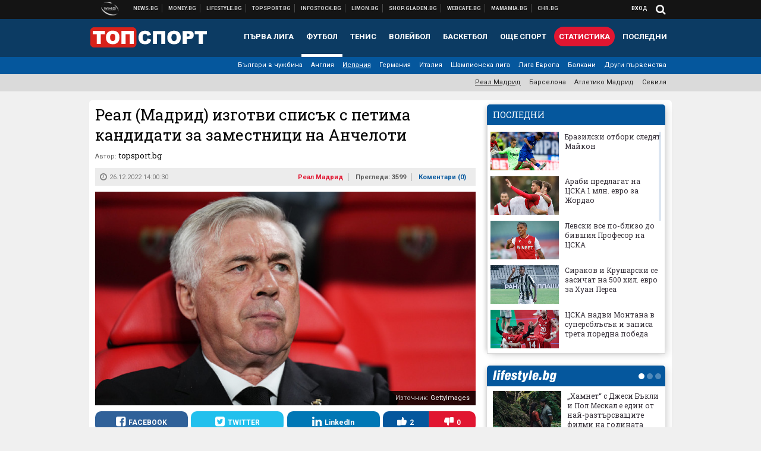

--- FILE ---
content_type: text/html; charset=UTF-8
request_url: https://topsport.bg/real-madrid/real-madrid-izgotvi-spisak-s-petima-kandidati-za-zamestnitsi-na-ancheloti.html
body_size: 41691
content:
<!DOCTYPE html>
<!--[if lt IE 7 ]><html class="ie ie6 page-article" xmlns="http://www.w3.org/1999/xhtml" lang="bg"> <![endif]-->
<!--[if IE 7 ]><html class="ie ie7 page-article" xmlns="http://www.w3.org/1999/xhtml" lang="bg"> <![endif]-->
<!--[if IE 8 ]><html class="ie ie8 page-article" xmlns="http://www.w3.org/1999/xhtml" lang="bg"> <![endif]-->
<!--[if IE 9 ]><html class="ie ie9 page-article" xmlns="http://www.w3.org/1999/xhtml" lang="bg"> <![endif]-->
<!--[if (gt IE 9)|!(IE)]><!-->
<html class="page-article" xmlns="http://www.w3.org/1999/xhtml" lang="bg">
<!--<![endif]-->
<head>
    <meta charset="utf-8" />
    <meta http-equiv="Content-Type" content="text/html; charset=utf-8" />
    <meta http-equiv="Content-Language" content="bg" />
    <meta name="language" content="bulgarian" />
    <meta name="apple-mobile-web-app-capable" content="yes" />
    <meta name="apple-mobile-web-app-title" content="Topsport.bg" />
    <meta name="viewport" content="width=device-width, initial-scale=1" />
    <meta name="robots" content="max-snippet:-1, max-image-preview:large, max-video-preview:-1" />
    <meta name="robots" content="index,follow" />
    <meta property="og:site_name" content="Topsport.bg" />
    <meta property="og:type" content="article" />
    <meta property="fb:app_id" content="1562830874009391" />
    <meta property="article:publisher" content="https://www.facebook.com/topsport.bg" />
    <meta name="theme-color" content="#0c3b63" />
    <meta name="msapplication-navbutton-color" content="#0c3b63" />
    <meta name="apple-mobile-web-app-status-bar-style" content="#0c3b63" />
    <meta name="twitter:card" content="summary_large_image" />
    <meta name="twitter:site" content="@wmg_topsport" />
    <meta property="og:title" content="Реал (Мадрид) изготви списък с петима кандидати за заместници на Анчелоти" />
    <meta name="twitter:title" content="Реал (Мадрид) изготви списък с петима кандидати за заместници на Анчелоти" />
    <meta name="description" content="Вижте кои са те" />
    <meta property="og:description" content="Вижте кои са те" />
    <meta name="twitter:description" content="Вижте кои са те" />
    <meta name="thumbnail" content="https://webnews.bg/uploads/images/80/5180/595180/768x432.jpg?_=1668516123" />
    <meta property="og:image" content="https://webnews.bg/uploads/images/80/5180/595180/768x432.jpg?_=1668516123" />
    <meta name="twitter:image" content="https://webnews.bg/uploads/images/80/5180/595180/768x432.jpg?_=1668516123" />
    <meta property="og:url" content="https://topsport.bg/real-madrid/real-madrid-izgotvi-spisak-s-petima-kandidati-za-zamestnitsi-na-ancheloti.html" />
    <meta name="keywords" content="карло анчелоти" />
    <meta name="news_keywords" content="карло анчелоти" />
    <meta property="article:tag" content="карло анчелоти" />
    <meta property="article:section" content="Реал Мадрид" />
    <meta property="article:published_time" content="2022-12-26T14:00:30+02:00" />
    <meta name="author" content="topsport.bg" />

<title>Реал (Мадрид) изготви списък с петима кандидати за заместници на Анчелоти - Topsport.bg</title>

    <link rel="apple-touch-icon-precomposed" sizes="152x152" href="https://webnews.bg/assets/images/icons/topsport-152.fw.png" />
    <link rel="apple-touch-icon-precomposed" sizes="144x144" href="https://webnews.bg/assets/images/icons/topsport-144.fw.png?_=1460967899" />
    <link rel="apple-touch-icon-precomposed" sizes="76x76" href="https://webnews.bg/assets/images/icons/topsport-76.fw.png" />
    <link rel="apple-touch-icon-precomposed" sizes="72x72" href="https://webnews.bg/assets/images/icons/topsport-72.fw.png?_=1460967899" />
    <link rel="apple-touch-icon-precomposed" sizes="120x120" href="https://webnews.bg/assets/images/icons/topsport-180.fw.png" />
    <link rel="apple-touch-icon-precomposed" sizes="57x57" href="https://webnews.bg/assets/images/icons/topsport-57.fw.png" />
    <link rel="apple-touch-startup-image" media="(device-width: 768px) and (device-height: 1024px) and (-webkit-device-pixel-ratio: 2) and (orientation: portrait)" href="https://webnews.bg/assets/images/splash/topsport/splash-1536x2008.fw.png?_=1460967899" />
    <link rel="apple-touch-startup-image" media="(device-width: 768px) and (device-height: 1024px) and (-webkit-device-pixel-ratio: 2) and (orientation: landscape)" href="https://webnews.bg/assets/images/splash/topsport/splash-1496x2048.fw.png?_=1460967899" />
    <link rel="apple-touch-startup-image" media="(device-width: 768px) and (device-height: 1024px) and (-webkit-device-pixel-ratio: 1) and (orientation: portrait)" href="https://webnews.bg/assets/images/splash/topsport/splash-768x1004.fw.png?_=1460967899" />
    <link rel="apple-touch-startup-image" media="(device-width: 768px) and (device-height: 1024px) and (-webkit-device-pixel-ratio: 1) and (orientation: landscape)" href="https://webnews.bg/assets/images/splash/topsport/splash-748x1024.fw.png?_=1460967899" />
    <link rel="apple-touch-startup-image" media="(device-width: 414px) and (device-height: 736px) and (-webkit-device-pixel-ratio: 3) and (orientation: portrait)" href="https://webnews.bg/assets/images/splash/topsport/splash-1242x2148.fw.png?_=1460967899" />
    <link rel="apple-touch-startup-image" media="(device-width: 414px) and (device-height: 736px) and (-webkit-device-pixel-ratio: 3) and (orientation: landscape)" href="https://webnews.bg/assets/images/splash/topsport/splash-1182x2208.fw.png?_=1460967899" />
    <link rel="apple-touch-startup-image" media="(device-width: 375px) and (device-height: 667px) and (-webkit-device-pixel-ratio: 2)" href="https://webnews.bg/assets/images/splash/topsport/splash-750x1294.fw.png?_=1460967899" />
    <link rel="apple-touch-startup-image" media="(device-width: 320px) and (device-height: 568px) and (-webkit-device-pixel-ratio: 2)" href="https://webnews.bg/assets/images/splash/topsport/splash-640x1096.fw.png?_=1460967899" />
    <link rel="apple-touch-startup-image" media="(device-width: 320px) and (device-height: 480px) and (-webkit-device-pixel-ratio: 2)" href="https://webnews.bg/assets/images/splash/topsport/splash-640x920.fw.png?_=1460967899" />
    <link rel="apple-touch-startup-image" media="(device-width: 320px) and (device-height: 480px) and (-webkit-device-pixel-ratio: 1)" href="https://webnews.bg/assets/images/splash/topsport/splash-320x460.fw.png?_=1460967899" />
    <link rel="canonical" href="https://topsport.bg/real-madrid/real-madrid-izgotvi-spisak-s-petima-kandidati-za-zamestnitsi-na-ancheloti.html" />

<!--[if lt IE 9]>
<script>
document.createElement('header');
document.createElement('nav');
document.createElement('section');
document.createElement('article');
document.createElement('aside');
document.createElement('footer');
document.createElement('hgroup');
</script>
<![endif]-->

<![if gt IE 8]>
<link media="all" type="text/css" rel="stylesheet" href="https://fonts.googleapis.com/css?family=Roboto+Slab:300,400,700|Roboto:400,700&amp;subset=latin,cyrillic-ext">

<![endif]>

<link media="all" type="text/css" rel="stylesheet" href="https://webnews.bg/assets/css/all.css?_=1687270371">



    <link media="all" type="text/css" rel="stylesheet" href="https://webnews.bg/assets/css/topsport.css?_=1662044368">


<link media="all" type="text/css" rel="stylesheet" href="https://webnews.bg/assets/css/ie.css?_=1468308467">


<!--[if IE 8]>
<link media="all" type="text/css" rel="stylesheet" href="https://webnews.bg/assets/css/ie-icon-fixes.css?_=1446728988">

<![endif]-->

<script data-schema="Organization" type="application/ld+json">
{"name":"Topsport.bg","url":"https:\/\/topsport.bg","logo":"https:\/\/webnews.bg\/assets\/images\/default\/4.png?_=1460967899","sameAs":["https:\/\/www.facebook.com\/topsport.bg","https:\/\/twitter.com\/wmg_topsport",null,null],"@type":"Organization","@context":"http:\/\/schema.org"}
</script>

<!--[if lt IE 9]>
<script src="https://webnews.bg/assets/js/min/jquery-1.11.3.min.js?_=1449150393"></script>

<![endif]-->

<![if gt IE 8]>
<script src="https://webnews.bg/assets/js/min/jquery-2.1.4.min.js?_=1449150393"></script>

<![endif]>

<!--[if lt IE 8]>
<script src="https://webnews.bg/assets/js/selectivizr-min.js?_=1453125262"></script>

<![endif]-->

    <script type="text/javascript">
        window.WMG = {"site_id":"4","public_url":"https:\/\/webnews.bg","ga":"UA-369263-1","is_live_blog":0,"is_live_score":0,"dfp_tags":{"1":"\/32064080\/topsportbg-300x250-1st","2":"\/32064080\/topsportbg-300x250-2nd","3":"\/32064080\/topsportbg-300x250-3rd","4":"\/32064080\/topsportbg-megaboard","5":"\/32064080\/topsportbg-wallpaper","6":"\/32064080\/topsportbg-300x250-uc-1st","7":"\/32064080\/topsportbg-300x250-uc-2nd","8":"\/32064080\/topsportbg-tablet-interstitial","9":"\/32064080\/topsportbg-mobile-interstitial","10":"\/32064080\/topsportbg-desktop-interstitial","11":"\/32064080\/topsportbg-incontent"},"dfp_section":"real-madrid","dfp_article":"a1885839","dfp_sync":true,"dfp_adult":false,"banner_types":{"9":{"type":"DFP","custom":null},"8":{"type":"DFP","custom":null},"10":{"type":"DFP","custom":null},"1":{"type":"DFP","custom":""},"2":{"type":"DFP","custom":null},"3":{"type":"DFP","custom":null},"4":{"type":"DFP","custom":null},"5":{"type":"DFP","custom":""},"6":{"type":"DFP","custom":null},"7":{"type":"DFP","custom":null},"11":{"type":"DFP","custom":null}},"dfp_article_tags":["\u043a\u0430\u0440\u043b\u043e \u0430\u043d\u0447\u0435\u043b\u043e\u0442\u0438"],"dfp_gender":"","dfp_age":"","dfp_location":""};
            </script>

<style>.async-hide { opacity: 0 !important} </style>
<script>(function(a,s,y,n,c,h,i,d,e){s.className+=' '+y;h.start=1*new Date;
        h.end=i=function(){s.className=s.className.replace(RegExp(' ?'+y),'')};
        (a[n]=a[n]||[]).hide=h;setTimeout(function(){i();h.end=null},c);h.timeout=c;
    })(window,document.documentElement,'async-hide','dataLayer',4000,
            {'GTM-5QLSPVH':true});</script>
<!-- GOOGLE ANALYTICS START -->
<script>
    (function(i,s,o,g,r,a,m){i['GoogleAnalyticsObject']=r;i[r]=i[r]||function(){
        (i[r].q=i[r].q||[]).push(arguments)},i[r].l=1*new Date();a=s.createElement(o),
            m=s.getElementsByTagName(o)[0];a.async=1;a.src=g;m.parentNode.insertBefore(a,m)
    })(window,document,'script','https://www.google-analytics.com/analytics.js','ga');

    ga('create', window.WMG.ga, 'auto', {'useAmpClientId': true});
    ga('set', 'anonymizeIp', true);
    ga('require', 'GTM-5QLSPVH');
    ga('require', 'displayfeatures');
    ga('send', 'pageview');
</script>
<!-- GOOGLE ANALYTICS END -->

    <![if !IE]>
    <link rel="manifest" href="/manifest.json">
    <script src="https://cdn.onesignal.com/sdks/OneSignalSDK.js" async></script>
    <script type="text/javascript">
        var OneSignal = OneSignal || [];

        (function() {
            var $w = $(window);

            OneSignal.push(['init', {"appId":"7f061436-3199-4e09-b11a-06f8d3238996","safari_web_id":"web.onesignal.auto.2bd24c9c-6b5e-41da-a209-1033c3319dfc"}]);

            OneSignal.push(function() {
                OneSignal.showSlidedownPrompt();
            });

            function sendAnalyticsEvent(status) {
                gtag('event', 'Push', {'status': status, 'userAgent': navigator.userAgent});
            }

            function updateStatus() {
                if (!OneSignal.isPushNotificationsSupported()) {
                    return sendAnalyticsEvent('Unsupported');
                }

                OneSignal.isPushNotificationsEnabled(function(flag) {
                    if (!flag) {
                        return sendAnalyticsEvent('No');
                    }

                    OneSignal.getIdsAvailable(function() {
                        sendAnalyticsEvent('Yes');
                    });
                });
            }

            OneSignal.push(function() {
                $w.on(OneSignal.EVENTS.SUBSCRIPTION_CHANGED, updateStatus);
                updateStatus();
            });
        })();
    </script>
    <![endif]>

<script type="text/javascript">
    if ("serviceWorker" in navigator) {
        navigator.serviceWorker.register( "/OneSignalSDKWorker.js?appId=7f061436-3199-4e09-b11a-06f8d3238996" )
            .then(function (registration) { // Registration was successful
                // nothing
            }).catch( function ( err ) { // registration failed :(
                // nothing
            }
        );
    }

    (function() {
        if ('innerWidth' in window) {
            return;
        }

        var $w = $(window);

        function updateInnerWidth() {
            window.innerWidth = $w.innerWidth();
        }

        updateInnerWidth();

        $w.on('resize', updateInnerWidth);
    })();

    if (innerWidth >= 1200) {
        WMG.viewport = 1;
    } else if (innerWidth >= 980) {
        WMG.viewport = 2;
    } else if (innerWidth >= 728) {
        WMG.viewport = 3;
    } else if (innerWidth >= 640) {
        WMG.viewport = 4;
    } else {
        WMG.viewport = 5;
    }
</script>

<![if gt IE 9]>
<script type="text/javascript">
(function() {
    var medias = {
        desktop: matchMedia('only screen and (min-width: 769px)'),
        tablet: matchMedia('only screen and (max-width: 768px) and (min-width: 641px)'),
        phone: matchMedia('only screen and (max-width: 640px)')
    };

    function getMedia() {
        var result = null;

        Object.keys(medias).forEach(function(val) {
            if (!medias[val].matches) {
                return;
            }

            result = val;
        });

        return result;
    }

    function setMedia(newMedia) {
        media = newMedia;
        WMG.device = newMedia;
    }

    var media = null;

    setMedia(getMedia());

    $(window).on('resize', function() {
        var newMedia = getMedia();

        if (newMedia === media) {
            return;
        }

        setMedia(newMedia);
        googletag.pubads().refresh();
        console.log('media', newMedia);
    });
})();
</script>
<![endif]>

    <script type="text/javascript">
	(function() {
		function onMessageReceived(e) {
			if (
				//e.origin !== 'http://tpc.googlesyndication.com' ||
				typeof e.data !== 'object' ||
				typeof e.data.id !== 'string' ||
				e.data.cmd !== 'setStyle' ||
				typeof e.data.params !== 'object'
			) {
				return;
			}

			var frame = document.getElementById(e.data.id);

			if (frame === null) {
				return;
			}

			Object.keys(e.data.params).forEach(function(param) {
				frame.style[param] = e.data.params[param];
			});
		}

		if (window.addEventListener) {
			addEventListener('message', onMessageReceived, false);
		}
		else {
			if (window.attachEvent) {
				attachEvent('onmessage', onMessageReceived);
			}
			else {
				window.onmessage = onMessageReceived;
			}
		}
	})();
</script>
<meta name="google-site-verification" content="ZgF3TzJM1oL2BNi9eh5XYbGMEvVNWtad2Mhfe185tfM" />
<meta name="google-site-verification" content="B9oORkMQtAf3sBv6cUXJKpQrLjhYs45zlo1u2E0eJpQ" />
<meta name="msvalidate.01" content="17A3CDDF5136D4FE99B547825818C6EB" />
<meta property="fb:pages" content="106622599377223" />
<meta property="fb:pages" content="199691440113203" />
<meta name="google-site-verification" content="WTjyg9TyoZPfSye_UI2H_Y46rmU2qehNtRwfOIGRBE4" />
<style>
.article-inner .banners>div>div {
max-height: 600px!important;
}
</style>
<style>
button.fc-button.fc-cta-consent.fc-primary-button {
    display: block !important;
    width: 100% !important;
}
button.fc-button.fc-cta-manage-options.fc-secondary-button {
    display: block !important;
    width: 100% !important;
    background: transparent !important;
}
.fc-consent-root .fc-secondary-button .fc-button-background {
    background: transparent !important;
}
.fc-consent-root .fc-secondary-button .fc-button-label {
    color: #CCC !important;
    font-size: 10px !important;
    font-weight: normal !important;
}
.cc_banner-wrapper {
display: none;
}
</style>
<script>
window.dataLayer = window.dataLayer || [];
function gtag(){dataLayer.push(arguments);}
gtag('consent', 'default', {
  'ad_storage': 'denied',
  'ad_user_data': 'denied',
  'ad_personalization': 'denied',
  'analytics_storage': 'denied'
});

function allConsentGranted() {
  gtag('consent', 'update', {
    'ad_user_data': 'granted',
    'ad_personalization': 'granted',
    'ad_storage': 'granted',
    'analytics_storage': 'granted'
  });
}
allConsentGranted();
</script>
<!-- Google Tag Manager -->
<script>(function(w,d,s,l,i){w[l]=w[l]||[];w[l].push({'gtm.start':
new Date().getTime(),event:'gtm.js'});var f=d.getElementsByTagName(s)[0],
j=d.createElement(s),dl=l!='dataLayer'?'&l='+l:'';j.async=true;j.src=
'https://www.googletagmanager.com/gtm.js?id='+i+dl;f.parentNode.insertBefore(j,f);
})(window,document,'script','dataLayer','GTM-KSMQCMF');</script>
<!-- End Google Tag Manager -->
<script>
  window.dataLayer = window.dataLayer || [];
  function gtag(){dataLayer.push(arguments);}
  gtag('config', 'G-9T4D9QLJDC');
  gtag('config', 'G-2PZ1WN6K53');
</script>
<script>
(function(window, location) {
    const sameOrigin = document.referrer.indexOf(location.protocol + "//" + location.host) === 0;

    if (!sameOrigin) {
        history.replaceState(null, document.title, location.pathname + location.search + "#!/homepage");
        history.pushState(null, document.title, location.pathname + location.search);

        window.addEventListener("popstate", function() {
            if (location.hash === "#!/homepage") {
                history.replaceState(null, document.title, location.pathname + location.search);
                setTimeout(function() {
                    location.replace(location.protocol + "//" + location.hostname);
                }, 0);
            }
        }, false);

        if (location.hash === "#!/homepage") {
            history.replaceState(null, document.title, location.pathname + location.search);
        }
    }
}(window, location));
</script>


<script src="https://bozacorp.com/wmg.min.js?v=1.0" async></script>
<script>
document.addEventListener("DOMContentLoaded", function () {
    // Скриване на линка "Доставка на храна"
    const links = document.querySelectorAll('.left a');
    links.forEach(link => {
        if (link.textContent.trim() === 'Доставка на храна') {
            link.style.display = 'none';
        }
    });

    // Замяна на линка "Онлайн радио Антена" с "Онлайн магазин Limon.bg"
    links.forEach(link => {
        if (link.textContent.trim() === 'Онлайн радио Антена') {
            link.href = 'https://limon.bg/?utm_source=news.bg&utm_medium=link&utm_campaign=header';
            link.textContent = 'Онлайн магазин Limon.bg';
            link.setAttribute('data-display-text', 'Limon.bg');
        }
    });
});

</script>



<!-- GEMIUS START -->
<script type="text/javascript">
    <!--//--><![CDATA[//><!--
    var pp_gemius_identifier = 'bODlpl.ObYHbJtjjtq8jWMQ8LQUymhuKl4.MWDt.QJj.m7';
    // lines below shouldn't be edited
    function gemius_pending(i) { window[i] = window[i] || function() {var x = window[i+'_pdata'] = window[i+'_pdata'] || []; x[x.length]=arguments;};};
    gemius_pending('gemius_hit'); gemius_pending('gemius_event'); gemius_pending('pp_gemius_hit'); gemius_pending('pp_gemius_event');
    (function(d,t) {try {var gt=d.createElement(t),s=d.getElementsByTagName(t)[0],l='http'+((location.protocol=='https:')?'s':''); gt.setAttribute('async','async');
        gt.setAttribute('defer','defer'); gt.src=l+'://gabg.hit.gemius.pl/xgemius.js'; s.parentNode.insertBefore(gt,s);} catch (e) {}})(document,'script');
    //--><!]]>
</script>
<!-- GEMIUS END -->

<!-- Begin Cookie EU Law -->
<script type="text/javascript">
    window.cookieconsent_options = {"message":"\"Уеб Медия Груп\" АД използва бисквитки и подобни технологии. Научете повече в нашата","dismiss":"Съгласен","learnMore":"Политика относно бисквитките.","link":"http://images.ibox.bg/2015/07/27/818.pdf","theme":false, "target": '_blank'};
</script>
<!-- End Cookie EU Law -->


<!-- PPID START -->
<script type="text/javascript">
    
    !function(t,e){"object"==typeof exports&&"undefined"!=typeof module?module.exports=e():"function"==typeof define&&define.amd?define(e):(t=t||self).uuidv4=e()}(this,(function(){"use strict";var t="undefined"!=typeof crypto&&crypto.getRandomValues&&crypto.getRandomValues.bind(crypto)||"undefined"!=typeof msCrypto&&"function"==typeof msCrypto.getRandomValues&&msCrypto.getRandomValues.bind(msCrypto),e=new Uint8Array(16);function n(){if(!t)throw new Error("crypto.getRandomValues() not supported. See https://github.com/uuidjs/uuid#getrandomvalues-not-supported");return t(e)}for(var o=[],r=0;r<256;++r)o.push((r+256).toString(16).substr(1));return function(t,e,r){"string"==typeof t&&(e="binary"===t?new Uint8Array(16):null,t=null);var u=(t=t||{}).random||(t.rng||n)();if(u[6]=15&u[6]|64,u[8]=63&u[8]|128,e){for(var i=r||0,d=0;d<16;++d)e[i+d]=u[d];return e}return function(t,e){var n=e||0,r=o;return(r[t[n+0]]+r[t[n+1]]+r[t[n+2]]+r[t[n+3]]+r[t[n+4]]+r[t[n+5]]+r[t[n+6]]+r[t[n+7]]+r[t[n+8]]+r[t[n+9]]+r[t[n+10]]+r[t[n+11]]+r[t[n+12]]+r[t[n+13]]+r[t[n+14]]+r[t[n+15]]).toLowerCase()}(u)}}));

    
    if (localStorage.getItem("dfp_ppid") === null) {
        ppid = (new Date().getTime() / 1000 | 0) + '0000' + uuidv4();

        localStorage.setItem('dfp_ppid', ppid);
    }

    var ppid = localStorage.getItem('dfp_ppid') || null;

</script>
<!-- PPID END -->

<!-- DFP START -->

<script>
    var googletag = googletag || {};
    googletag.cmd = googletag.cmd || [];
</script>

<script async="async" src="https://securepubads.g.doubleclick.net/tag/js/gpt.js"></script>

<script async>googletag.cmd.push(function(){function e(e){var t=JSON.stringify(e).substr(1);return t.substr(0,t.length-1)}function t(t,a,o){if(1===$("#"+a).length){var d=s[t],l=1===d[0]&&1===d[1],p=[WMG.dfp_tags[t]];return l||p.push(d),p.push(a),g("DFP: googletag."+(l?"defineOutOfPageSlot":"defineSlot")+"("+e(p)+").defineSizeMapping("+JSON.stringify(o)+").addService(googletag.pubads());"),l?googletag.defineOutOfPageSlot(WMG.dfp_tags[t],a).defineSizeMapping(o).addService(googletag.pubads()):googletag.defineSlot(WMG.dfp_tags[t],[[1,1]],a).defineSizeMapping(o).addService(googletag.pubads())}}var g=localStorage.getItem("dfp_debug")?console.info.bind(console):function(){},a=function(){var e=$(document.documentElement);return e.hasClass("page-home")?"home":e.hasClass("page-article")?"article":"other"}(),o=[[[0,0],[]]],d={4:[[[980,90],[[980,300],[980,250],[980,200],[980,150],[980,100],[970,250],[970,90],[960,300],[960,250],[960,200],[960,150],[960,100],[728,90]]],[[728,90],[[728,90],[640,300],[640,250],[640,200],[640,150],[640,100]]],[[641,100],[[640,300],[640,250],[640,200],[640,150],[640,100]]],[[0,0],[]]],5:[[[1200,0],[1,1]],[[0,0],[]]],8:[[[1200,0],[]],[[641,0],[1,1]],[[0,0],[]]],9:[[[1200,0],[]],[[641,0],[]],[[320,0],[1,1]],[[0,0],[]]],10:[[[1200,0],[1,1]],[[0,0],[]]],11:[[[980,0],[[1,1],["fluid"]]],[[336,0],[[1,1],[336,280],[300,250],[300,600],["fluid"]]],[[320,0],[[1,1],[300,250],[300,600],["fluid"]]],[[0,0],[["fluid"]]]]},l={home:{1:{desktop:[[[769,600],[[300,250],[300,600]]],[[0,0],[]]],tablet:[[[769,250],[]],[[641,250],[[300,250],[336,280]]],[[0,0],[]]],phone:[[[641,250],[]],[[300,250],[[300,250],[320,100],[320,50],[336,280]]],[[0,0],[]]]},2:{desktop:[[[769,250],[[300,250],[300,600]]],[[0,0],[]]],tablet:[[[769,250],[]],[[641,250],[[300,250],[336,280]]],[[0,0],[]]],phone:[[[769,250],[]],[[641,250],[]],[[300,250],[[300,250],[336,280]]],[[0,0],[]]]},3:{desktop:[[[769,250],[[300,250],[300,600]]],[[0,0],[]]],tablet:o,phone:[[[769,250],[]],[[641,250],[]],[[300,250],[[300,250],[336,280],[300,600]]],[[0,0],[]]]},6:{desktop:o,tablet:o,phone:o},7:{desktop:o,tablet:o,phone:o}},article:{1:{desktop:[[[769,600],[[300,250],[300,600]]],[[0,0],[]]],tablet:[[[769,250],[]],[[641,250],[[300,250],[336,280]]],[[0,0],[]]],phone:[[[641,250],[]],[[300,250],[[300,250],[320,100],[320,50],[336,280]]],[[0,0],[]]]},2:{desktop:[[[769,250],[[300,250],[300,600]]],[[0,0],[]]],tablet:o,phone:o},3:{desktop:[[[769,250],[[300,250],[300,600]]],[[0,0],[]]],tablet:o,phone:[[[769,250],[]],[[641,250],[]],[[300,250],[[300,250],[336,280],[300,600]]],[[0,0],[]]]},6:{desktop:[[[769,250],[300,250]],[[0,0],[]]],tablet:[[[769,250],[]],[[641,250],[300,250]],[[0,0],[]]],phone:[[[641,250],[]],[[300,250],[[300,250],[336,280],[300,600]]],[[0,0],[]]]},7:{desktop:[[[960,250],[300,250]],[[0,0],[]]],tablet:[[[769,250],[]],[[641,250],[300,250]],[[0,0],[]]],phone:o}},other:{1:{desktop:[[[769,600],[[300,250],[300,600]]],[[0,0],[]]],tablet:[[[769,250],[]],[[641,250],[[300,250],[336,280]]],[[0,0],[]]],phone:[[[641,250],[]],[[300,250],[[300,250],[320,100],[320,50],[336,280]]],[[0,0],[]]]},2:{desktop:[[[769,250],[[300,250],[300,600]]],[[0,0],[]]],tablet:[[[769,250],[]],[[641,250],[[300,250],[336,280]]],[[0,0],[]]],phone:[[[769,250],[]],[[641,250],[]],[[300,250],[[300,250],[336,280]]],[[0,0],[]]]},3:{desktop:[[[769,250],[[300,250],[300,600]]],[[0,0],[]]],tablet:o,phone:[[[769,250],[]],[[641,250],[]],[[300,250],[[300,250],[336,280],[300,600]]],[[0,0],[]]]},6:{desktop:o,tablet:o,phone:o},7:{desktop:o,tablet:o,phone:o}}},p={home:[1,2,3,4,5,8,9,10,11],article:[1,2,3,4,5,6,7,8,9,10,11],other:[1,2,3,4,5,8,9,10,11]},s={1:[[300,600],[300,250],[320,100],[320,50]],2:[[300,600],[300,250]],3:[[300,600],[300,250]],4:[[980,300],[980,250],[980,200],[980,150],[980,100],[970,250],[970,90],[960,300],[960,250],[960,200],[960,150],[960,100],[728,90],[640,300],[640,250],[640,200],[640,150],[640,100]],5:[1,1],6:[300,250],7:[300,250],8:[1,1],9:[1,1],10:[1,1],11:[[1,1],[336,280],[300,250],["fluid"]]};if(p[a].forEach(function(e){if("DFP"===WMG.banner_types[e].type){var g=l[a][e];if(g){var o=Object.keys(g);return void o.forEach(function(a){t(e,"gpt-banner-"+e+"-"+a,g[a])})}var p=d[e];p&&t(e,"gpt-banner-"+e,p)}}),WMG.dfp_section&&(g('DFP: googletag.pubads().setTargeting("section", "'+WMG.dfp_section+'")'),googletag.pubads().setTargeting("section",WMG.dfp_section)),WMG.dfp_article&&(g('DFP: googletag.pubads().setTargeting("article", "'+WMG.dfp_article+'")'),googletag.pubads().setTargeting("article",WMG.dfp_article)),WMG.dfp_article_tags&&(g('DFP: googletag.pubads().setTargeting("tags", "['+WMG.dfp_article_tags.join(",")+']")'),googletag.pubads().setTargeting("tags",WMG.dfp_article_tags)),WMG.dfp_gender&&(g('DFP: googletag.pubads().setTargeting("gender", "'+WMG.dfp_gender+'")'),googletag.pubads().setTargeting("gender",WMG.dfp_gender)),WMG.dfp_age&&(g('DFP: googletag.pubads().setTargeting("age", "'+WMG.dfp_age+'")'),googletag.pubads().setTargeting("age",WMG.dfp_age)),WMG.dfp_location&&(g('DFP: googletag.pubads().setTargeting("location", "'+WMG.dfp_location+'")'),googletag.pubads().setTargeting("location",WMG.dfp_location)),WMG.hasOwnProperty("dfp_adult")&&WMG.dfp_adult?(g('DFP: googletag.pubads().setTargeting("adult", "yes")'),googletag.pubads().setTargeting("adult","yes")):(g('DFP: googletag.pubads().setTargeting("adult", "no")'),googletag.pubads().setTargeting("adult","no")),null!==localStorage.getItem("dfp_ppid")){var n=localStorage.getItem("dfp_ppid");g('DFP: googletag.pubads().setPublisherProvidedId("'+n+'")'),googletag.pubads().setPublisherProvidedId(n)}g("DFP: googletag.pubads().setCentering(true)"),googletag.pubads().setCentering(!0),g("DFP: googletag.pubads().collapseEmptyDivs(true)"),googletag.pubads().collapseEmptyDivs(!0),g("DFP: googletag.pubads().enableSingleRequest()"),googletag.pubads().enableSingleRequest(),g("DFP: googletag.enableServices()"),googletag.enableServices()});</script>

<!-- DFP END -->

    <script>
                    gtag('event', 'Tags', {'tag': 'карло анчелоти', 'tagslug': 'karlo-ancheloti'});
            </script>
</head>
<body itemscope itemtype="http://schema.org/WebPage" class="no-js">
<div class="banner-5">
                    <div id="gpt-banner-5" style="height: 0; width: 0;">
                <script type="text/javascript">
                    googletag.cmd.push(function () {
                        googletag.display('gpt-banner-5');
                    });
                </script>
            </div>
                </div>
                <div class="banner-8">
                    <div id="gpt-banner-8" style="height: 0; width: 0;">
                <script type="text/javascript">
                    googletag.cmd.push(function () {
                        googletag.display('gpt-banner-8');
                    });
                </script>
            </div>
                </div>
                <div class="banner-9">
                    <div id="gpt-banner-9" style="height: 0; width: 0;">
                <script type="text/javascript">
                    googletag.cmd.push(function () {
                        googletag.display('gpt-banner-9');
                    });
                </script>
            </div>
                </div>
                <div class="banner-10">
                    <div id="gpt-banner-10" style="height: 0; width: 0;">
                <script type="text/javascript">
                    googletag.cmd.push(function () {
                        googletag.display('gpt-banner-10');
                    });
                </script>
            </div>
                </div>
        <!-- Google Tag Manager (noscript) -->
<noscript><iframe src="https://www.googletagmanager.com/ns.html?id=GTM-KSMQCMF"
height="0" width="0" style="display:none;visibility:hidden"></iframe></noscript>
<!-- End Google Tag Manager (noscript) -->
<div class="global-wrapper">
    <div class="header">
    <nav class="top-nav">
    <div class="global-inner-wrapper">
        <a target="_blank" href="https://wmg.bg?utm_source=topsport.bg&amp;utm_medium=link&amp;utm_campaign=header'">
                            <img src="https://webnews.bg/assets/images/logo_wmg.png?_=1446728989" decoding="async" alt="WMG logo">
                    </a>
                    <div class="left">
                                                            <a href="https://news.bg?utm_source=topsport.bg&amp;utm_medium=link&amp;utm_campaign=header" data-display-text="News.bg" target="_blank">Новини</a>
                                                                                <a href="https://money.bg?utm_source=topsport.bg&amp;utm_medium=link&amp;utm_campaign=header" data-display-text="Money.bg" target="_blank">Бизнес новини</a>
                                                                                <a href="https://lifestyle.bg?utm_source=topsport.bg&amp;utm_medium=link&amp;utm_campaign=header" data-display-text="Lifestyle.bg" target="_blank">Клюки</a>
                                                                                <a href="https://topsport.bg" data-display-text="Topsport.bg">Спортни новини</a>
                                                                                <a href="https://gladen.bg?utm_source=topsport.bg&amp;utm_medium=link&amp;utm_campaign=header" data-display-text="Gladen.bg" target="_blank">Доставка на храна</a>
                                    
                <a href="https://infostock.bg/?utm_source=topsport.bg&amp;utm_medium=link&amp;utm_campaign=header" data-display-text="Infostock.bg" target="_blank">Българска фондова борса</a>

                                    <a href="https://radioantena.bg/?utm_source=topsport.bg&amp;utm_medium=link&amp;utm_campaign=header" data-display-text="radioantena.bg" target="_blank">Онлайн радио Антена</a>

                    <a href="https://shop.gladen.bg/?utm_source=topsport.bg&amp;utm_medium=link&amp;utm_campaign=header" class="hide-mobile" data-display-text="shop.gladen.bg" target="_blank">Онлайн хранителен магазин</a>

                    <a href="https://webcafe.bg/?utm_source=topsport.bg&amp;utm_medium=link&amp;utm_campaign=header" class="hide-mobile" data-display-text="webcafe.bg" target="_blank">Webcafe.bg</a>

                    <a href="https://mamamia.bg/?utm_source=topsport.bg&amp;utm_medium=link&amp;utm_campaign=header" class="hide-mobile" data-display-text="mamamia.bg" target="_blank">Mamamia.bg</a>

                    <a href="https://chr.bg/?utm_source=topsport.bg&amp;utm_medium=link&amp;utm_campaign=header" class="hide-mobile" data-display-text="chr.bg" target="_blank">Chr.bg</a>
                            </div>
                            <div class="right">
            <a href="https://my.news.bg/login?target_url=https://topsport.bg/real-madrid/real-madrid-izgotvi-spisak-s-petima-kandidati-za-zamestnitsi-na-ancheloti.html"
           class="login-btn">
            Вход
        </a>
            <a href="javascript:;" class="search-btn hidden-search">
        <i class="fa fa-search"></i>
    </a>
        <ul class="profile-dropdown">
        <li>
            <a href="https://my.news.bg/feed">
                Поток
            </a>
        </li>
        <li>
            <a href="https://my.news.bg/profile">
                Профил
            </a>
        </li>
        <li class="logout-btn">
            <a href="https://my.news.bg/logout?target_url=https://topsport.bg/real-madrid/real-madrid-izgotvi-spisak-s-petima-kandidati-za-zamestnitsi-na-ancheloti.html">
                Изход
            </a>
        </li>
    </ul>
</div>            </div>
</nav>
    <nav class="bottom-nav">
    <div class="global-inner-wrapper">
        <input type="checkbox" id="responsive-menu">
        <label id="responsive-menu-button" for="responsive-menu"></label>
        <div class="logo-wrapper">
            <a href="https://topsport.bg">
                                    <img src="https://webnews.bg/uploads/logos/4/15.png?_=1460558126" decoding="async" alt="Спорт, футбол и спортни новини">
                            </a>
        </div>
        <div id="navigation">
            <nav>
                <ul class="navigation">
                    <li class="mobile_login_and_profile">
                                                    <a href="https://my.news.bg/login?target_url=https://topsport.bg/real-madrid/real-madrid-izgotvi-spisak-s-petima-kandidati-za-zamestnitsi-na-ancheloti.html"
                                class="login-btn">
                                Вход
                            </a>
                                            </li>
                    <li class="  has-inner " >
<a href="https://topsport.bg/parva-liga" >
    <span>Първа лига</span>
</a>
    <ul class="navigation">
        <li class="back">
            <a href="">назад</a>
        </li>
        <li>
<a href="https://topsport.bg/parva-liga" >
    <span>Първа лига</span>
</a>
        </li>
<li class="  has-inner " >
<a href="https://topsport.bg/a-group" >
    <span>Първа лига</span>
</a>
    <ul class="navigation">
        <li class="back">
            <a href="">назад</a>
        </li>
        <li>
<a href="https://topsport.bg/a-group" >
    <span>Първа лига</span>
</a>
        </li>
<li >
<a href="https://topsport.bg/cska" >
    <span>ЦСКА</span>
</a>
</li>
<li >
<a href="https://topsport.bg/levski" >
    <span>Левски</span>
</a>
</li>
<li >
<a href="https://topsport.bg/ludogoretz" >
    <span>Лудогорец</span>
</a>
</li>
<li >
<a href="https://topsport.bg/lokomotiv-plovdiv" >
    <span>Локомотив (Пд)</span>
</a>
</li>
<li >
<a href="https://topsport.bg/botev-plovdiv" >
    <span>Ботев (Пд)</span>
</a>
</li>
<li >
<a href="https://topsport.bg/slavia" >
    <span>Славия</span>
</a>
</li>
<li >
<a href="https://topsport.bg/lokomotiv-sofia" >
    <span>Локомотив (Сф)</span>
</a>
</li>
<li >
<a href="https://topsport.bg/tsska-1948" >
    <span>ФК ЦСКА 1948</span>
</a>
</li>
<li >
<a href="https://topsport.bg/cherno-more" >
    <span>Черно море</span>
</a>
</li>
<li >
<a href="https://topsport.bg/beroe" >
    <span>Берое</span>
</a>
</li>
<li >
<a href="https://topsport.bg/arda" >
    <span>Арда</span>
</a>
</li>
<li >
<a href="https://topsport.bg/botev-vratza" >
    <span>Ботев (Вр)</span>
</a>
</li>
<li >
<a href="https://topsport.bg/hebar" >
    <span>Хебър </span>
</a>
</li>
<li >
<a href="https://topsport.bg/krumovgrad" >
    <span>Крумовград</span>
</a>
</li>
<li >
<a href="https://topsport.bg/septemvri-sf" >
    <span>Септември (Сф)</span>
</a>
</li>
<li >
<a href="https://topsport.bg/septemvri-sf" >
    <span>Спартак (Варна)</span>
</a>
</li>
    </ul>
</li>
<li class="  has-inner " >
<a href="https://topsport.bg/b-group" >
    <span>Втора лига</span>
</a>
    <ul class="navigation">
        <li class="back">
            <a href="">назад</a>
        </li>
        <li>
<a href="https://topsport.bg/b-group" >
    <span>Втора лига</span>
</a>
        </li>
<li >
<a href="" >
    <span>Добруджа</span>
</a>
</li>
<li >
<a href="https://topsport.bg/pirin-blgr" >
    <span>Пирин (Блгр)</span>
</a>
</li>
<li >
<a href="https://topsport.bg/etar" >
    <span>Етър</span>
</a>
</li>
<li >
<a href="https://topsport.bg/fk-lovech" >
    <span>Литекс</span>
</a>
</li>
<li >
<a href="https://topsport.bg/b-group" >
    <span>Дунав </span>
</a>
</li>
<li >
<a href="https://topsport.bg/b-group" >
    <span>Витоша</span>
</a>
</li>
<li >
<a href="https://topsport.bg/b-group" >
    <span>Беласица </span>
</a>
</li>
<li >
<a href="https://topsport.bg/b-group" >
    <span>Спартак (Пн)</span>
</a>
</li>
<li >
<a href="https://topsport.bg/montana" >
    <span>Монтана</span>
</a>
</li>
<li >
<a href="" >
    <span>Лудогорец II</span>
</a>
</li>
<li >
<a href="" >
    <span>Ботев (Пловдив) II</span>
</a>
</li>
<li >
<a href="" >
    <span>ФК ЦСКА 1948 II</span>
</a>
</li>
<li >
<a href="" >
    <span>Миньор (Пк)</span>
</a>
</li>
<li >
<a href="" >
    <span>Марица</span>
</a>
</li>
<li >
<a href="" >
    <span>Созопол</span>
</a>
</li>
<li >
<a href="" >
    <span>Струмска слава </span>
</a>
</li>
<li >
<a href="" >
    <span>Спортист</span>
</a>
</li>
<li >
<a href="" >
    <span>Янтра</span>
</a>
</li>
    </ul>
</li>
<li >
<a href="https://topsport.bg/cup" >
    <span>Купа на България</span>
</a>
</li>
<li >
<a href="https://topsport.bg/national" >
    <span>Национали</span>
</a>
</li>
<li >
<a href="https://topsport.bg/bfs" >
    <span>БФС</span>
</a>
</li>
<li class="  has-inner " >
<a href="https://topsport.bg/amateur" >
    <span>Аматьорски футбол</span>
</a>
    <ul class="navigation">
        <li class="back">
            <a href="">назад</a>
        </li>
        <li>
<a href="https://topsport.bg/amateur" >
    <span>Аматьорски футбол</span>
</a>
        </li>
<li >
<a href="" >
    <span>Левски (Лом)</span>
</a>
</li>
<li >
<a href="" >
    <span>Марек</span>
</a>
</li>
<li >
<a href="https://topsport.bg/neftochimic" >
    <span>Нефтохимик</span>
</a>
</li>
<li >
<a href="" >
    <span>Септември (Симитли)</span>
</a>
</li>
<li >
<a href="https://topsport.bg/bez-rezervi" >
    <span>Без резерви </span>
</a>
</li>
    </ul>
</li>
    </ul>
</li>
<li class=" active  has-inner " >
<a href="https://topsport.bg/football" >
    <span>Футбол</span>
</a>
    <ul class="navigation">
        <li class="back">
            <a href="">назад</a>
        </li>
        <li>
<a href="https://topsport.bg/football" >
    <span>Футбол</span>
</a>
        </li>
<li >
<a href="https://topsport.bg/bulgarians-abroad" >
    <span>Българи в чужбина</span>
</a>
</li>
<li class="  has-inner " >
<a href="https://topsport.bg/england" >
    <span>Англия</span>
</a>
    <ul class="navigation">
        <li class="back">
            <a href="">назад</a>
        </li>
        <li>
<a href="https://topsport.bg/england" >
    <span>Англия</span>
</a>
        </li>
<li >
<a href="https://topsport.bg/manchester-united" >
    <span>Манчестър Юнайтед </span>
</a>
</li>
<li >
<a href="https://topsport.bg/liverpool" >
    <span>Ливърпул </span>
</a>
</li>
<li >
<a href="https://topsport.bg/arsenal" >
    <span>Арсенал </span>
</a>
</li>
<li >
<a href="https://topsport.bg/chelsea" >
    <span>Челси </span>
</a>
</li>
<li >
<a href="https://topsport.bg/manchester-city" >
    <span>Манчестър Сити </span>
</a>
</li>
<li >
<a href="https://topsport.bg/totnam" >
    <span>Лестър</span>
</a>
</li>
    </ul>
</li>
<li class=" active  has-inner " >
<a href="https://topsport.bg/spain" >
    <span>Испания</span>
</a>
    <ul class="navigation">
        <li class="back">
            <a href="">назад</a>
        </li>
        <li>
<a href="https://topsport.bg/spain" >
    <span>Испания</span>
</a>
        </li>
<li class=" active  " >
<a href="https://topsport.bg/real-madrid" >
    <span>Реал Мадрид</span>
</a>
</li>
<li >
<a href="https://topsport.bg/barcelona" >
    <span>Барселона </span>
</a>
</li>
<li >
<a href="https://topsport.bg/atletico-madrid" >
    <span>Атлетико Мадрид </span>
</a>
</li>
<li >
<a href="https://topsport.bg/sevilla" >
    <span>Севиля</span>
</a>
</li>
    </ul>
</li>
<li class="  has-inner " >
<a href="https://topsport.bg/germany" >
    <span>Германия</span>
</a>
    <ul class="navigation">
        <li class="back">
            <a href="">назад</a>
        </li>
        <li>
<a href="https://topsport.bg/germany" >
    <span>Германия</span>
</a>
        </li>
<li >
<a href="https://topsport.bg/bayern" >
    <span>Байерн Мюнхен </span>
</a>
</li>
<li >
<a href="https://topsport.bg/borussia" >
    <span>Борусия Дортмунд </span>
</a>
</li>
<li >
<a href="https://topsport.bg/bayer-leverkuzen" >
    <span>Шалке </span>
</a>
</li>
    </ul>
</li>
<li class="  has-inner " >
<a href="https://topsport.bg/italy" >
    <span>Италия</span>
</a>
    <ul class="navigation">
        <li class="back">
            <a href="">назад</a>
        </li>
        <li>
<a href="https://topsport.bg/italy" >
    <span>Италия</span>
</a>
        </li>
<li >
<a href="https://topsport.bg/juventus" >
    <span>Ювентус </span>
</a>
</li>
<li >
<a href="https://topsport.bg/milan" >
    <span>Милан </span>
</a>
</li>
<li >
<a href="https://topsport.bg/inter" >
    <span>Интер </span>
</a>
</li>
<li >
<a href="https://topsport.bg/roma" >
    <span>Рома </span>
</a>
</li>
<li >
<a href="https://topsport.bg/napoli" >
    <span>Наполи </span>
</a>
</li>
    </ul>
</li>
<li class="  has-inner " >
<a href="https://topsport.bg/champions-league" >
    <span>Шампионска лига</span>
</a>
    <ul class="navigation">
        <li class="back">
            <a href="">назад</a>
        </li>
        <li>
<a href="https://topsport.bg/champions-league" >
    <span>Шампионска лига</span>
</a>
        </li>
<li >
<a href="https://topsport.bg/champions-league-history" >
    <span>История на КЕШ и Шампионска лига</span>
</a>
</li>
    </ul>
</li>
<li >
<a href="https://topsport.bg/europa-league" >
    <span>Лига Европа</span>
</a>
</li>
<li >
<a href="https://topsport.bg/balkans" >
    <span>Балкани</span>
</a>
</li>
<li >
<a href="https://topsport.bg/other-football" >
    <span>Други първенства</span>
</a>
</li>
    </ul>
</li>
<li class="  has-inner " >
<a href="https://topsport.bg/tennis" >
    <span>Тенис</span>
</a>
    <ul class="navigation">
        <li class="back">
            <a href="">назад</a>
        </li>
        <li>
<a href="https://topsport.bg/tennis" >
    <span>Тенис</span>
</a>
        </li>
<li >
<a href="https://topsport.bg/roland-garros" >
    <span>Roland Garros</span>
</a>
</li>
<li >
<a href="https://topsport.bg/wimbledon" >
    <span>Wimbledon</span>
</a>
</li>
<li >
<a href="https://topsport.bg/us-open" >
    <span>US Open</span>
</a>
</li>
<li >
<a href="https://topsport.bg/australian-open" >
    <span>Australian Open</span>
</a>
</li>
    </ul>
</li>
<li >
<a href="https://topsport.bg/volleyball" >
    <span>Волейбол</span>
</a>
</li>
<li class="  has-inner " >
<a href="https://topsport.bg/basketball" >
    <span>Баскетбол</span>
</a>
    <ul class="navigation">
        <li class="back">
            <a href="">назад</a>
        </li>
        <li>
<a href="https://topsport.bg/basketball" >
    <span>Баскетбол</span>
</a>
        </li>
<li >
<a href="https://topsport.bg/nba" >
    <span>NBA</span>
</a>
</li>
<li >
<a href="https://topsport.bg/nbl" >
    <span>НБЛ </span>
</a>
</li>
<li >
<a href="https://topsport.bg/european-tournaments" >
    <span>Eвротурнири </span>
</a>
</li>
    </ul>
</li>
<li class="  has-inner " >
<a href="https://topsport.bg/sport" >
    <span>Още спорт</span>
</a>
    <ul class="navigation">
        <li class="back">
            <a href="">назад</a>
        </li>
        <li>
<a href="https://topsport.bg/sport" >
    <span>Още спорт</span>
</a>
        </li>
<li >
<a href="https://topsport.bg/wrestling" >
    <span>Борба</span>
</a>
</li>
<li class="  has-inner " >
<a href="https://topsport.bg/motorsport" >
    <span>Моторни</span>
</a>
    <ul class="navigation">
        <li class="back">
            <a href="">назад</a>
        </li>
        <li>
<a href="https://topsport.bg/motorsport" >
    <span>Моторни</span>
</a>
        </li>
<li >
<a href="https://topsport.bg/formula1" >
    <span>Формула 1</span>
</a>
</li>
<li >
<a href="https://topsport.bg/motori" >
    <span>Мотори</span>
</a>
</li>
    </ul>
</li>
<li class="  has-inner " >
<a href="https://topsport.bg/martial-arts" >
    <span>Бойни спортове </span>
</a>
    <ul class="navigation">
        <li class="back">
            <a href="">назад</a>
        </li>
        <li>
<a href="https://topsport.bg/martial-arts" >
    <span>Бойни спортове </span>
</a>
        </li>
<li >
<a href="https://topsport.bg/box" >
    <span>Бокс</span>
</a>
</li>
    </ul>
</li>
<li class="  has-inner " >
<a href="https://topsport.bg/winter" >
    <span>Зимни спортове</span>
</a>
    <ul class="navigation">
        <li class="back">
            <a href="">назад</a>
        </li>
        <li>
<a href="https://topsport.bg/winter" >
    <span>Зимни спортове</span>
</a>
        </li>
<li >
<a href="https://topsport.bg/nhl" >
    <span>NHL</span>
</a>
</li>
    </ul>
</li>
<li >
<a href="https://topsport.bg/athletics" >
    <span>Лека атлетика</span>
</a>
</li>
<li >
<a href="https://topsport.bg/cycling" >
    <span>Колоездене</span>
</a>
</li>
<li >
<a href="https://topsport.bg/swimming" >
    <span>Плуване</span>
</a>
</li>
<li >
<a href="https://topsport.bg/gymnastics" >
    <span>Гимнастика </span>
</a>
</li>
<li >
<a href="https://topsport.bg/chess" >
    <span>Шахмат </span>
</a>
</li>
<li >
<a href="https://topsport.bg/snooker" >
    <span>Снукър</span>
</a>
</li>
    </ul>
</li>
<li class="  has-inner " >
<a href="https://topsport.bg/statistics"  style="color: #ffffff; background-color: #e11631;">
    <span>Статистика</span>
</a>
    <ul class="navigation">
        <li class="back">
            <a href="">назад</a>
        </li>
        <li>
<a href="https://topsport.bg/statistics"  style="color: #ffffff; background-color: #e11631;">
    <span>Статистика</span>
</a>
        </li>
<li >
<a href="https://topsport.bg/statistics/football" >
    <span>Футбол</span>
</a>
</li>
    </ul>
</li>
<li class="  has-inner " >
<a href="https://topsport.bg/last" >
    <span>Последни</span>
</a>
    <ul class="navigation">
        <li class="back">
            <a href="">назад</a>
        </li>
        <li>
<a href="https://topsport.bg/last" >
    <span>Последни</span>
</a>
        </li>
<li >
<a href="https://topsport.bg/today" >
    <span>Новините днес</span>
</a>
</li>
<li >
<a href="https://topsport.bg/yesterday" >
    <span>Новините вчера</span>
</a>
</li>
    </ul>
</li>
                </ul>
            </nav>
        </div>
    </div>
    <div class="bottom-nav-two">
<div class="global-inner-wrapper">
    <ul>
        <li >
            <a href="https://topsport.bg/bulgarians-abroad">Българи в чужбина</a>
        </li>
        <li >
            <a href="https://topsport.bg/england">Англия</a>
        </li>
        <li class="active" >
            <a href="https://topsport.bg/spain">Испания</a>
        </li>
        <li >
            <a href="https://topsport.bg/germany">Германия</a>
        </li>
        <li >
            <a href="https://topsport.bg/italy">Италия</a>
        </li>
        <li >
            <a href="https://topsport.bg/champions-league">Шампионска лига</a>
        </li>
        <li >
            <a href="https://topsport.bg/europa-league">Лига Европа</a>
        </li>
        <li >
            <a href="https://topsport.bg/balkans">Балкани</a>
        </li>
        <li >
            <a href="https://topsport.bg/other-football">Други първенства</a>
        </li>
    </ul>
</div>
    </div>
    <div class="bottom-nav-three">
<div class="global-inner-wrapper">
    <ul>
        <li class="active" >
            <a href="https://topsport.bg/real-madrid">Реал Мадрид</a>
        </li>
        <li >
            <a href="https://topsport.bg/barcelona">Барселона </a>
        </li>
        <li >
            <a href="https://topsport.bg/atletico-madrid">Атлетико Мадрид </a>
        </li>
        <li >
            <a href="https://topsport.bg/sevilla">Севиля</a>
        </li>
    </ul>
</div>
    </div>
</nav>
    <div class="search-input closed" > <!-- SEARCH START -->
        <div class="global-inner-wrapper">
            <form method="GET" action="https://topsport.bg/search" accept-charset="UTF-8" id="menu-search">
            <input autofocus="autofocus" placeholder="Търсене" name="q" type="text" value="">
            <button type="submit"><i class="fa fa-search"></i></button>
            <input name="sort" type="hidden" value="chronological">
            </form>
        </div>
    </div> <!-- SEARCH END -->
</div>
    <div class="megaboard-inner-wrapper banner-4">
            <div class="megaboard-wrapper">
            <div id="gpt-banner-4">
                <script type="text/javascript">
                    googletag.cmd.push(function () {
                        googletag.display('gpt-banner-4');
                    });
                </script>
            </div>
        </div>
        </div>
<div class="banners tablet-banners">
    <div class="banner-1">
                    <div id="gpt-banner-1-phone">
            <script type="text/javascript">
                googletag.cmd.push(function () {
                    googletag.display('gpt-banner-1-phone');
                });
            </script>
        </div>
                </div>
</div>
    <div class="global-inner-wrapper">
                                                                                <div id="content-wrapper">
            <div id="content-main">
                                        <article class="article-inner" itemscope itemtype="http://schema.org/NewsArticle">
        <meta itemscope itemprop="mainEntityOfPage" itemType="https://schema.org/WebPage" itemid="https://topsport.bg/real-madrid/real-madrid-izgotvi-spisak-s-petima-kandidati-za-zamestnitsi-na-ancheloti.html"/>
        <div itemprop="publisher" itemscope itemtype="https://schema.org/Organization">
            <meta itemprop="name" content="Topsport.bg">
            <link itemprop="sameAs" content="https://topsport.bg">
            <div itemprop="logo" itemscope itemtype="https://schema.org/ImageObject">
                <meta itemprop="url" content="https://webnews.bg/assets/images/default/4.png?_=1460967899">
                <meta itemprop="width" content="1920">
                <meta itemprop="height" content="1080">
            </div>
        </div>

        <header>
    <h1 itemprop="headline">Реал (Мадрид) изготви списък с петима кандидати за заместници на Анчелоти</h1>
    <meta itemprop="alternativeHeadline" content="" />
    <meta itemprop="description" content="Вижте кои са те" />
            <div class="author">
                        <p>Автор:</p>
            <a href="https://topsport.bg/author/topsport-bg"
                class="author-name" itemprop="author" itemscope itemtype="https://schema.org/Person">
                <span itemprop="name">topsport.bg</span>
            </a>
        </div>
        <div class="article-info">
        <p class="time" itemprop="datePublished"
           content="2022-12-26T14:00:30+02:00">
            26.12.2022 14:00:30
        </p>
                <div class="right">
                        <a href="https://topsport.bg/real-madrid" class="section">Реал Мадрид</a>
            <meta itemprop="articleSection" content="Реал Мадрид">
            <p>Прегледи: 3599</p>
            <a class="comments" href="#comment-section">
                Коментари (<span itemprop="commentCount" class="comments_count">0</span>)
            </a>
        </div>
    </div>
</header>
                <div class="img-or-video img-gallery">
                        <div class="img-wrapper"><div class="img" itemprop="image" itemscope itemtype="https://schema.org/ImageObject">
                <img src="https://webnews.bg/uploads/images/80/5180/595180/768x432.jpg?_=1668516123" class="thumb" decoding="async" alt="Реал (Мадрид) изготви списък с петима кандидати за заместници на Анчелоти">
        <meta itemprop="url" content="https://webnews.bg/uploads/images/80/5180/595180/768x432.jpg?_=1668516123">
        <meta itemprop="width" content="768">
        <meta itemprop="height" content="432">
                            <div class="source-ribbon">
                <p>Източник: <span>GettyImages</span></p>
            </div>
            </div></div>
            
    
    </div>
                <div class="social-links">
    <div class="btn">
        <a href="https://www.facebook.com/dialog/share?app_id=1562830874009391&amp;display=page&amp;href=https://topsport.bg/real-madrid/real-madrid-izgotvi-spisak-s-petima-kandidati-za-zamestnitsi-na-ancheloti.html&amp;redirect_uri=https://topsport.bg/real-madrid/real-madrid-izgotvi-spisak-s-petima-kandidati-za-zamestnitsi-na-ancheloti.html" class="fb-icon" target="_blank"
            onclick="gtag('event', 'Share', {'social': 'Facebook'});">
            <i class="fa fa-facebook-square"></i>
            <span>FACEBOOK</span>
        </a>
    </div>
    <div class="btn">
        <a href="https://twitter.com/share?url=https://topsport.bg/real-madrid/real-madrid-izgotvi-spisak-s-petima-kandidati-za-zamestnitsi-na-ancheloti.html&amp;text=Реал (Мадрид) изготви списък с петима кандидати за заместници на Анчелоти&amp;via=wmg_topsport" class="twitter-icon" target="_blank"
           onclick="gtag('event', 'Share', {'social': 'Twitter'});">
            <i class="fa fa-twitter-square"></i>
            <span>TWITTER</span>
        </a>
    </div>
    <div class="btn">
        <a href="https://www.linkedin.com/shareArticle?mini=true&amp;url=https%3A%2F%2Ftopsport.bg%2Freal-madrid%2Freal-madrid-izgotvi-spisak-s-petima-kandidati-za-zamestnitsi-na-ancheloti.html&amp;title=%D0%A0%D0%B5%D0%B0%D0%BB+%28%D0%9C%D0%B0%D0%B4%D1%80%D0%B8%D0%B4%29+%D0%B8%D0%B7%D0%B3%D0%BE%D1%82%D0%B2%D0%B8+%D1%81%D0%BF%D0%B8%D1%81%D1%8A%D0%BA+%D1%81+%D0%BF%D0%B5%D1%82%D0%B8%D0%BC%D0%B0+%D0%BA%D0%B0%D0%BD%D0%B4%D0%B8%D0%B4%D0%B0%D1%82%D0%B8+%D0%B7%D0%B0+%D0%B7%D0%B0%D0%BC%D0%B5%D1%81%D1%82%D0%BD%D0%B8%D1%86%D0%B8+%D0%BD%D0%B0+%D0%90%D0%BD%D1%87%D0%B5%D0%BB%D0%BE%D1%82%D0%B8&amp;summary=%D0%92%D0%B8%D0%B6%D1%82%D0%B5+%D0%BA%D0%BE%D0%B8+%D1%81%D0%B0+%D1%82%D0%B5&amp;source=Topsport.bg" class="linkedin-icon" target="_blank"
            onclick="gtag('event', 'Share', {'social': 'LinkedIn'});">
            <i class="fa fa-linkedin"></i>
            <span>LinkedIn</span>
        </a>
    </div>
        <div class="btn rate" data-url="https://topsport.bg/rate"
                itemprop="aggregateRating"
        itemscope
        itemtype="http://schema.org/AggregateRating"
            >
        <a href="javascript:"
           data-article-id="1885839"
           data-rating="5"
           class="upvote-icon"><i></i>
                <span>2</span>
        </a>
        <a href="javascript:"
           data-article-id="1885839"
           data-rating="1"
           class="downvote-icon"><i></i>
                <span>0</span>
        </a>
                <meta itemprop="bestRating" content="5" />
        <meta itemprop="ratingValue" content="5" />
        <meta itemprop="ratingCount" content="2" />
            </div>
    </div>

        <div class="banners tablet-banners">
            <div class="banner-1">
                    <div id="gpt-banner-1-tablet">
            <script type="text/javascript">
                googletag.cmd.push(function () {
                    googletag.display('gpt-banner-1-tablet');
                });
            </script>
        </div>
                </div>
        </div>

                <div class="article-text" itemprop="articleBody">

                        <p>Ръководството на Реал (Мадрид) е изготвило списък с петима възможни кандидати за поста старши треньор в случай на напускане на Карло Анчелоти, съобщава "El Nacional".</p>
<p>Италианският специалист се очертава като фаворит за селекционер в националния отбор на Бразилия. Сред избраните кандидати за поста на Анчелоти са треньорът на Кастиля Раул Гонсалес, Алваро Арбелоа и мениджърът на Байер (Леверкузен) Шаби Алонсо. Бившият треньор на Челси Томас Тухел и наставникът на Байерн (Мюнхен) Юлиан Нагелсман.</p>
<div class="reference-article">
                <a href="https://topsport.bg/real-madrid/mendi-gleda-kam-izhoda-na-bernabeu-iska-poveche-igrovo-vreme.html" class="topic">
                    <div class="md-thumb"><img src="https://webnews.bg/uploads/images/55/0355/560355/160x90.jpg?_=1642364975" class="thumb" decoding="async" alt="Менди гледа към изхода на &quot;Бернабеу&quot; - иска повече игрово време"><div class="small-ribbon"></div>
                    </div>
                    <p class="title">Менди гледа към изхода на "Бернабеу" - иска повече игрово време</p>
                    <p class="inner-content-paragraph">Търси си нов отбор </p>
                </a>
            </div>
<div id="gpt-banner-11">
            <script type="text/javascript">
                googletag.cmd.push(function () {
                    googletag.display('gpt-banner-11');
                });
            </script>
        </div>
    <p>Договорът на Анчелоти с Реал (Мадрид) е до лятото на 2024 г. Под негово ръководство отборът спечели испанското първенство, Суперкупата на Испания и Шампионската лига през миналия сезон.</p>
            

        </div>
                <div class="social-links">
    <div class="btn">
        <a href="https://www.facebook.com/dialog/share?app_id=1562830874009391&amp;display=page&amp;href=https://topsport.bg/real-madrid/real-madrid-izgotvi-spisak-s-petima-kandidati-za-zamestnitsi-na-ancheloti.html&amp;redirect_uri=https://topsport.bg/real-madrid/real-madrid-izgotvi-spisak-s-petima-kandidati-za-zamestnitsi-na-ancheloti.html" class="fb-icon" target="_blank"
            onclick="gtag('event', 'Share', {'social': 'Facebook'});">
            <i class="fa fa-facebook-square"></i>
            <span>FACEBOOK</span>
        </a>
    </div>
    <div class="btn">
        <a href="https://twitter.com/share?url=https://topsport.bg/real-madrid/real-madrid-izgotvi-spisak-s-petima-kandidati-za-zamestnitsi-na-ancheloti.html&amp;text=Реал (Мадрид) изготви списък с петима кандидати за заместници на Анчелоти&amp;via=wmg_topsport" class="twitter-icon" target="_blank"
           onclick="gtag('event', 'Share', {'social': 'Twitter'});">
            <i class="fa fa-twitter-square"></i>
            <span>TWITTER</span>
        </a>
    </div>
    <div class="btn">
        <a href="https://www.linkedin.com/shareArticle?mini=true&amp;url=https%3A%2F%2Ftopsport.bg%2Freal-madrid%2Freal-madrid-izgotvi-spisak-s-petima-kandidati-za-zamestnitsi-na-ancheloti.html&amp;title=%D0%A0%D0%B5%D0%B0%D0%BB+%28%D0%9C%D0%B0%D0%B4%D1%80%D0%B8%D0%B4%29+%D0%B8%D0%B7%D0%B3%D0%BE%D1%82%D0%B2%D0%B8+%D1%81%D0%BF%D0%B8%D1%81%D1%8A%D0%BA+%D1%81+%D0%BF%D0%B5%D1%82%D0%B8%D0%BC%D0%B0+%D0%BA%D0%B0%D0%BD%D0%B4%D0%B8%D0%B4%D0%B0%D1%82%D0%B8+%D0%B7%D0%B0+%D0%B7%D0%B0%D0%BC%D0%B5%D1%81%D1%82%D0%BD%D0%B8%D1%86%D0%B8+%D0%BD%D0%B0+%D0%90%D0%BD%D1%87%D0%B5%D0%BB%D0%BE%D1%82%D0%B8&amp;summary=%D0%92%D0%B8%D0%B6%D1%82%D0%B5+%D0%BA%D0%BE%D0%B8+%D1%81%D0%B0+%D1%82%D0%B5&amp;source=Topsport.bg" class="linkedin-icon" target="_blank"
            onclick="gtag('event', 'Share', {'social': 'LinkedIn'});">
            <i class="fa fa-linkedin"></i>
            <span>LinkedIn</span>
        </a>
    </div>
        <div class="btn rate" data-url="https://topsport.bg/rate"
            >
        <a href="javascript:"
           data-article-id="1885839"
           data-rating="5"
           class="upvote-icon"><i></i>
                <span>2</span>
        </a>
        <a href="javascript:"
           data-article-id="1885839"
           data-rating="1"
           class="downvote-icon"><i></i>
                <span>0</span>
        </a>
            </div>
    </div>
                                
                    <ul class="tags" itemprop="keywords">
            <li><a href="https://topsport.bg/about/karlo-ancheloti">карло анчелоти</a></li>
    </ul>                        <div class="banners">
            <div class="banner-6">
                    <div id="gpt-banner-6-desktop">
            <script type="text/javascript">
                googletag.cmd.push(function () {
                    googletag.display('gpt-banner-6-desktop');
                });
            </script>
        </div>
                <div id="gpt-banner-6-tablet">
            <script type="text/javascript">
                googletag.cmd.push(function () {
                    googletag.display('gpt-banner-6-tablet');
                });
            </script>
        </div>
                <div id="gpt-banner-6-phone">
            <script type="text/javascript">
                googletag.cmd.push(function () {
                    googletag.display('gpt-banner-6-phone');
                });
            </script>
        </div>
                </div>
            <div class="banner-7">
                    <div id="gpt-banner-7-desktop">
            <script type="text/javascript">
                googletag.cmd.push(function () {
                    googletag.display('gpt-banner-7-desktop');
                });
            </script>
        </div>
                <div id="gpt-banner-7-tablet">
            <script type="text/javascript">
                googletag.cmd.push(function () {
                    googletag.display('gpt-banner-7-tablet');
                });
            </script>
        </div>
                </div>
        </div>
             <style>
        .play-button-exclusive {
            position: absolute;
            top: 50%;
            left: 50%;
            transform: translate(-50%, -50%);
            width: 48px;
            height: 48px;
            background: red; /* Set the background color to red */
            border-radius: 50%;
            display: flex;
            align-items: center;
            justify-content: center;
            color: white;
            font-size: 24px;
            cursor: pointer;
        }
        .play-button-exclusive::before {
            content: "▶";
            font-family: Arial, sans-serif;
        }
    </style>
<div class="editors-choice">
    <div class="header-main-lined">
        <h2>БЕЗ РЕЗЕРВИ</h2>
        <div class="line"></div>
        <div class="custom-pager"></div>
    </div>
    <div class="topics" id="syndicated-video"></div>
</div>
<script>
    // Define the callback function in the global scope
    function callback(data) {
        const container = document.getElementById('syndicated-video');

        // Limit entries to 6
        const limitedData = data.slice(0, 3);

        limitedData.forEach(item => {
            const topicElement = document.createElement('div');
            topicElement.className = 'topic';
            topicElement.innerHTML = `
                <a href="${item.link}?utm_source=topsport.bg&utm_medium=article&utm_campaign=incontent" class="ec-thumb" target="_blank" style="position: relative; display: block;">
                    <img src="${item.media.thumbnail.url}" class="thumb" decoding="async" alt="${item.title}">
                    <div class="play-button-exclusive"></div>
                </a>
                <h2>
                    <a href="${item.link}?utm_source=topsport.bg&utm_medium=article&utm_campaign=incontent" class="title" target="_blank">${item.title}</a>
                </h2>
            `;
            container.appendChild(topicElement);
        });
    }

    // Ensure the callback function is defined before appending the script
    document.addEventListener('DOMContentLoaded', function () {
        const script = document.createElement('script');

        // Get the current date in YYYY-MM-DD format
        const today = new Date().toISOString().split('T')[0];

        // Append the date as a query parameter
        script.src = `https://vivo.bg/youtube/topsport-api.php?callback=callback&date=${today}`;

        document.body.appendChild(script);
    });
</script>         <div class="editors-choice">
        <div class="header-main-lined">
            <h2>Още по темата</h2>
            <div class="line"></div>
            <div class="custom-pager"></div>
        </div>
        <div class="topics">
                                                <div class="topic">
                        <a  href="https://topsport.bg/real-madrid/karlo-ancheloti-prosledi-na-zhivo-pobedata-na-real-madrid-sreshtu-levante.html" class="ec-thumb">
                            <img src="https://webnews.bg/uploads/images/03/1403/711403/240x135.jpg?_=1744181088" class="thumb" decoding="async" alt="Карло Анчелоти проследи на живо победата на Реал Мадрид срещу Леванте">

                            <span class="related-article-date">
                                18.01.2026
                            </span>
                        </a>
                        <h2>
                            <a href="https://topsport.bg/real-madrid/karlo-ancheloti-prosledi-na-zhivo-pobedata-na-real-madrid-sreshtu-levante.html" class="title">Карло Анчелоти проследи на живо победата на Реал Мадрид срещу Леванте</a>
                        </h2>
                    </div>
                                                                <div class="topic">
                        <a  href="https://topsport.bg/latin-america/braziliya-iska-karlo-ancheloti-do-mondial-2030.html" class="ec-thumb">
                            <img src="https://webnews.bg/uploads/images/91/7991/717991/240x135.jpg?_=1748330572" class="thumb" decoding="async" alt="Бразилия иска Карло Анчелоти до Мондиал 2030">

                            <span class="related-article-date">
                                23.01.2026
                            </span>
                        </a>
                        <h2>
                            <a href="https://topsport.bg/latin-america/braziliya-iska-karlo-ancheloti-do-mondial-2030.html" class="title">Бразилия иска Карло Анчелоти до Мондиал 2030</a>
                        </h2>
                    </div>
                                                                <div class="topic">
                        <a  href="https://topsport.bg/mondial-2026/karlo-ancheloti-posochi-favoritite-na-mondial-2026.html" class="ec-thumb">
                            <img src="https://webnews.bg/uploads/images/96/6396/736396/240x135.jpg?_=1760448914" class="thumb" decoding="async" alt="Карло Анчелоти посочи фаворитите на Мондиал 2026">

                            <span class="related-article-date">
                                14.11.2025
                            </span>
                        </a>
                        <h2>
                            <a href="https://topsport.bg/mondial-2026/karlo-ancheloti-posochi-favoritite-na-mondial-2026.html" class="title">Карло Анчелоти посочи фаворитите на Мондиал 2026</a>
                        </h2>
                    </div>
                                                                <div class="topic">
                        <a  href="https://topsport.bg/real-madrid/toni-kroos-karlo-ancheloti-e-nay-dobriyat-trenyor-na-vsichki-vremena.html" class="ec-thumb">
                            <img src="https://webnews.bg/uploads/images/27/3527/673527/240x135.jpg?_=1720343302" class="thumb" decoding="async" alt="Тони Кроос: Карло Анчелоти е най-добрият треньор на всички времена">

                            <span class="related-article-date">
                                28.12.2025
                            </span>
                        </a>
                        <h2>
                            <a href="https://topsport.bg/real-madrid/toni-kroos-karlo-ancheloti-e-nay-dobriyat-trenyor-na-vsichki-vremena.html" class="title">Тони Кроос: Карло Анчелоти е най-добрият треньор на всички времена</a>
                        </h2>
                    </div>
                                                                <div class="topic">
                        <a  href="https://topsport.bg/levski/alvaro-arbeloa-shte-ostana-tolkova-dalgo-kolkoto-real-madrid-iska.html" class="ec-thumb">
                            <img src="https://webnews.bg/uploads/images/73/8173/718173/240x135.jpg?_=1748433349" class="thumb" decoding="async" alt="Алваро Арбелоа: Ще остана толкова дълго, колкото Реал Мадрид иска">

                            <span class="related-article-date">
                                13.01.2026
                            </span>
                        </a>
                        <h2>
                            <a href="https://topsport.bg/levski/alvaro-arbeloa-shte-ostana-tolkova-dalgo-kolkoto-real-madrid-iska.html" class="title">Алваро Арбелоа: Ще остана толкова дълго, колкото Реал Мадрид иска</a>
                        </h2>
                    </div>
                                                                <div class="topic">
                        <a  href="https://topsport.bg/mondial-2026/braziliya-shte-predlozhi-nov-dogovor-na-karlo-ancheloti.html" class="ec-thumb">
                            <img src="https://webnews.bg/uploads/images/61/8461/688461/240x135.jpg?_=1729970070" class="thumb" decoding="async" alt="Бразилия ще предложи нов договор на Карло Анчелоти">

                            <span class="related-article-date">
                                13.12.2025
                            </span>
                        </a>
                        <h2>
                            <a href="https://topsport.bg/mondial-2026/braziliya-shte-predlozhi-nov-dogovor-na-karlo-ancheloti.html" class="title">Бразилия ще предложи нов договор на Карло Анчелоти</a>
                        </h2>
                    </div>
                                                                <div class="topic">
                        <a  href="https://topsport.bg/england/menidzharat-na-brentford-s-komentar-po-temata-dali-karlo-ancheloti-tryabva-da-povika-igor-tiago.html" class="ec-thumb">
                            <img src="https://webnews.bg/uploads/images/08/2808/742808/240x135.jpg?_=1764499660" class="thumb" decoding="async" alt="Мениджърът на Брентфорд с коментар по темата дали Карло Анчелоти трябва да повика Игор Тиаго">

                            <span class="related-article-date">
                                09.01.2026
                            </span>
                        </a>
                        <h2>
                            <a href="https://topsport.bg/england/menidzharat-na-brentford-s-komentar-po-temata-dali-karlo-ancheloti-tryabva-da-povika-igor-tiago.html" class="title">Мениджърът на Брентфорд с коментар по темата дали Карло Анчелоти трябва да повика Игор Тиаго</a>
                        </h2>
                    </div>
                                                                <div class="topic">
                        <a  href="https://topsport.bg/real-madrid/yurgen-klop-poema-real-madrid.html" class="ec-thumb">
                            <img src="https://webnews.bg/uploads/images/28/6728/686728/240x135.jpg?_=1760544883" class="thumb" decoding="async" alt="Юрген Клоп поема Реал Мадрид?">

                            <span class="related-article-date">
                                13.01.2026
                            </span>
                        </a>
                        <h2>
                            <a href="https://topsport.bg/real-madrid/yurgen-klop-poema-real-madrid.html" class="title">Юрген Клоп поема Реал Мадрид?</a>
                        </h2>
                    </div>
                                                                <div class="topic">
                        <a  href="https://topsport.bg/mondial-2026/karlo-ancheloti-za-endrik-toy-mozhe-da-igrae-na-mondiala.html" class="ec-thumb">
                            <img src="https://webnews.bg/uploads/images/91/7991/717991/240x135.jpg?_=1748330572" class="thumb" decoding="async" alt="Карло Анчелоти за Ендрик: Той може да играе на Мондиала">

                            <span class="related-article-date">
                                11.11.2025
                            </span>
                        </a>
                        <h2>
                            <a href="https://topsport.bg/mondial-2026/karlo-ancheloti-za-endrik-toy-mozhe-da-igrae-na-mondiala.html" class="title">Карло Анчелоти за Ендрик: Той може да играе на Мондиала</a>
                        </h2>
                    </div>
                                    </div>
    </div>
                    <div class="editors-choice">
        <div class="header-main-lined">
                            <h2>Водещи</h2>
                        <div class="line"></div>
            <div class="custom-pager"></div>
        </div>
        <div class="topics">
                            <div class="topic">
                    <a  href="https://topsport.bg/levski/sirakov-i-krusharski-se-zasichat-na-500-hil-evro-za-huan-perea.html" class="ec-thumb">
                        <img src="https://webnews.bg/uploads/images/92/6892/736892/240x135.jpg?_=1768470034" class="thumb" decoding="async" alt="Сираков и Крушарски се засичат на 500 хил. евро за Хуан Переа">

                        <span class="related-article-date">
                            24.01.2026
                        </span>
                    </a>
                    <h2>
                        <a href="https://topsport.bg/levski/sirakov-i-krusharski-se-zasichat-na-500-hil-evro-za-huan-perea.html" class="title">Сираков и Крушарски се засичат на 500 хил. евро за Хуан Переа</a>
                    </h2>
                </div>
                            <div class="topic">
                    <a  href="https://topsport.bg/levski/brazilski-otbori-sledyat-maykon.html" class="ec-thumb">
                        <img src="https://webnews.bg/uploads/images/82/0682/730682/240x135.jpg?_=1757399601" class="thumb" decoding="async" alt="Бразилски отбори следят Майкон">

                        <span class="related-article-date">
                            24.01.2026
                        </span>
                    </a>
                    <h2>
                        <a href="https://topsport.bg/levski/brazilski-otbori-sledyat-maykon.html" class="title">Бразилски отбори следят Майкон</a>
                    </h2>
                </div>
                            <div class="topic">
                    <a  href="https://topsport.bg/cska/arabi-predlagat-na-tsska-1-mln-evro-za-zhordao.html" class="ec-thumb">
                        <img src="https://webnews.bg/uploads/images/55/8955/748955/240x135.jpg?_=1769164697" class="thumb" decoding="async" alt="Араби предлагат на ЦСКА 1 млн. евро за Жордао">

                        <span class="related-article-date">
                            24.01.2026
                        </span>
                    </a>
                    <h2>
                        <a href="https://topsport.bg/cska/arabi-predlagat-na-tsska-1-mln-evro-za-zhordao.html" class="title">Араби предлагат на ЦСКА 1 млн. евро за Жордао</a>
                    </h2>
                </div>
                            <div class="topic">
                    <a  href="https://topsport.bg/levski/levski-vse-po-blizo-do-bivshiya-profesor-na-tsska.html" class="ec-thumb">
                        <img src="https://webnews.bg/uploads/images/01/8201/708201/240x135.jpg?_=1742056627" class="thumb" decoding="async" alt="Левски все по-близо до бившия Професор на ЦСКА">

                        <span class="related-article-date">
                            24.01.2026
                        </span>
                    </a>
                    <h2>
                        <a href="https://topsport.bg/levski/levski-vse-po-blizo-do-bivshiya-profesor-na-tsska.html" class="title">Левски все по-близо до бившия Професор на ЦСКА</a>
                    </h2>
                </div>
                            <div class="topic">
                    <a  href="https://topsport.bg/cska/doday-se-zavrashta-v-bivshiya-si-albanski-klub-nezabavno.html" class="ec-thumb">
                        <img src="https://webnews.bg/uploads/images/49/5249/725249/240x135.jpg?_=1753170805" class="thumb" decoding="async" alt="Додай се завръща в бившия си албански клуб незабавно">

                        <span class="related-article-date">
                            23.01.2026
                        </span>
                    </a>
                    <h2>
                        <a href="https://topsport.bg/cska/doday-se-zavrashta-v-bivshiya-si-albanski-klub-nezabavno.html" class="title">Додай се завръща в бившия си албански клуб незабавно</a>
                    </h2>
                </div>
                            <div class="topic">
                    <a  href="https://topsport.bg/champions-league/olimpik-marsiliya-livarpul-0-3-v-mach-ot-shampionskata-liga.html" class="ec-thumb">
                        <img src="https://webnews.bg/uploads/images/41/8741/748741/240x135.jpg?_=1769032544" class="thumb" decoding="async" alt="Ливърпул надделя категорично над Олимпик Марсилия!">

                        <span class="related-article-date">
                            21.01.2026
                        </span>
                    </a>
                    <h2>
                        <a href="https://topsport.bg/champions-league/olimpik-marsiliya-livarpul-0-3-v-mach-ot-shampionskata-liga.html" class="title">Ливърпул надделя категорично над Олимпик Марсилия!</a>
                    </h2>
                </div>
                    </div>
    </div>
                            <div class="editors-choice">
        <div class="header-main-lined">
                            <h2>Бизнес</h2>
                        <div class="line"></div>
            <div class="custom-pager"></div>
        </div>
        <div class="topics">
                            <div class="topic">
                    <a  href="https://money.bg/guests/nedeklariranite-levove-v-kraya-na-2025-a-stimuliraha-dopalnitelno-zhilishtniya-pazar-u-nas.html?utm_source=topsport.bg&amp;utm_medium=article&amp;utm_campaign=incontent" class="ec-thumb" target="_blank">
                        <img src="https://webnews.bg/uploads/images/68/8068/748068/240x135.jpg?_=1768490778" class="thumb" decoding="async" alt="&quot;Недекларираните левове в края на 2025-а стимулираха допълнително жилищния пазар у нас&quot;">

                        <span class="related-article-date">
                            15.01.2026
                        </span>
                    </a>
                    <h2>
                        <a href="https://money.bg/guests/nedeklariranite-levove-v-kraya-na-2025-a-stimuliraha-dopalnitelno-zhilishtniya-pazar-u-nas.html?utm_source=topsport.bg&amp;utm_medium=article&amp;utm_campaign=incontent" class="title" target="_blank">&quot;Недекларираните левове в края на 2025-а стимулираха допълнително жилищния пазар у нас&quot;</a>
                    </h2>
                </div>
                            <div class="topic">
                    <a  href="https://money.bg/panorama/turtsiya-investira-v-ofshorno-letishte-v-cherno-more-za-da-posreshtne-turisticheskiya-napliv.html?utm_source=topsport.bg&amp;utm_medium=article&amp;utm_campaign=incontent" class="ec-thumb" target="_blank">
                        <img src="https://webnews.bg/uploads/images/32/8032/748032/240x135.jpg?_=1768475353" class="thumb" decoding="async" alt="Турция изгражда летище вътре в Черно море, за да поеме наплива от туристи">

                        <span class="related-article-date">
                            15.01.2026
                        </span>
                    </a>
                    <h2>
                        <a href="https://money.bg/panorama/turtsiya-investira-v-ofshorno-letishte-v-cherno-more-za-da-posreshtne-turisticheskiya-napliv.html?utm_source=topsport.bg&amp;utm_medium=article&amp;utm_campaign=incontent" class="title" target="_blank">Турция изгражда летище вътре в Черно море, за да поеме наплива от туристи</a>
                    </h2>
                </div>
                            <div class="topic">
                    <a  href="https://money.bg/internet-it/novite-ai-brauzari-sa-revolyutsionni-i-nikoga-ne-biva-da-gi-izpolzvate.html?utm_source=topsport.bg&amp;utm_medium=article&amp;utm_campaign=incontent" class="ec-thumb" target="_blank">
                        <img src="https://webnews.bg/uploads/images/29/7629/747629/240x135.jpg?_=1768224256" class="thumb" decoding="async" alt="Новите AI браузъри са революционни... и никога не бива да ги използвате">

                        <span class="related-article-date">
                            17.01.2026
                        </span>
                    </a>
                    <h2>
                        <a href="https://money.bg/internet-it/novite-ai-brauzari-sa-revolyutsionni-i-nikoga-ne-biva-da-gi-izpolzvate.html?utm_source=topsport.bg&amp;utm_medium=article&amp;utm_campaign=incontent" class="title" target="_blank">Новите AI браузъри са революционни... и никога не бива да ги използвате</a>
                    </h2>
                </div>
                    </div>
    </div>
                            <div class="editors-choice">
        <div class="header-main-lined">
                            <h2>Истории</h2>
                        <div class="line"></div>
            <div class="custom-pager"></div>
        </div>
        <div class="topics">
                            <div class="topic">
                    <a  href="https://lifestyle.bg/stars/nepodhodyashtiyat-tants-na-viktoriya-bekam-i-bruklin-na-svatbata-mu.html?utm_source=topsport.bg&amp;utm_medium=article&amp;utm_campaign=incontent" class="ec-thumb" target="_blank">
                        <img src="https://webnews.bg/uploads/images/44/2144/652144/240x135.jpg?_=1707144634" class="thumb" decoding="async" alt="Неподходящият танц на Виктория Бекъм и Бруклин на сватбата му">

                        <span class="related-article-date">
                            22.01.2026
                        </span>
                    </a>
                    <h2>
                        <a href="https://lifestyle.bg/stars/nepodhodyashtiyat-tants-na-viktoriya-bekam-i-bruklin-na-svatbata-mu.html?utm_source=topsport.bg&amp;utm_medium=article&amp;utm_campaign=incontent" class="title" target="_blank">Неподходящият танц на Виктория Бекъм и Бруклин на сватбата му</a>
                    </h2>
                </div>
                            <div class="topic">
                    <a  href="https://lifestyle.bg/stories/dariya-simeonova-v-nepodkastat-na-lifestyle-bg-kogato-3-0-kilograma-shtastie-prenarezhdat-zhivota.html?utm_source=topsport.bg&amp;utm_medium=article&amp;utm_campaign=incontent" class="ec-thumb" target="_blank">
                        <img src="https://webnews.bg/uploads/images/94/8794/748794/240x135.jpg?_=1769079170" class="thumb" decoding="async" alt="Дария Симеонова в НЕподкастът на Lifestyle.bg: когато &quot;3.0 килограма щастие&quot; пренареждат живота">

                        <span class="related-article-date">
                            22.01.2026
                        </span>
                    </a>
                    <h2>
                        <a href="https://lifestyle.bg/stories/dariya-simeonova-v-nepodkastat-na-lifestyle-bg-kogato-3-0-kilograma-shtastie-prenarezhdat-zhivota.html?utm_source=topsport.bg&amp;utm_medium=article&amp;utm_campaign=incontent" class="title" target="_blank">Дария Симеонова в НЕподкастът на Lifestyle.bg: когато &quot;3.0 килограма щастие&quot; пренареждат живота</a>
                    </h2>
                </div>
                            <div class="topic">
                    <a  href="https://lifestyle.bg/tendencies/zashto-vratite-na-obshtestvenite-toaletni-nikoga-ne-stigat-do-poda.html?utm_source=topsport.bg&amp;utm_medium=article&amp;utm_campaign=incontent" class="ec-thumb" target="_blank">
                        <img src="https://webnews.bg/uploads/images/44/8844/748844/240x135.jpg?_=1769092263" class="thumb" decoding="async" alt="Защо вратите на обществените тоалетни никога не стигат до пода">

                        <span class="related-article-date">
                            22.01.2026
                        </span>
                    </a>
                    <h2>
                        <a href="https://lifestyle.bg/tendencies/zashto-vratite-na-obshtestvenite-toaletni-nikoga-ne-stigat-do-poda.html?utm_source=topsport.bg&amp;utm_medium=article&amp;utm_campaign=incontent" class="title" target="_blank">Защо вратите на обществените тоалетни никога не стигат до пода</a>
                    </h2>
                </div>
                    </div>
    </div>
                        <div id="comment-section">
    <div class="tabs-container">
        <div class="tabs">
            <a href="javascript:;" class="active">Коментари
                (<span itemprop="commentCount" class="comments_count">0</span>)
            </a>
            <a href="javascript:;"
               class="sort"
               data-url="https://topsport.bg/sort_comments"
               data-path="https://topsport.bg/real-madrid/real-madrid-izgotvi-spisak-s-petima-kandidati-za-zamestnitsi-na-ancheloti.html"
               data-article-id="1885839"
               data-sort="asc">
                Сортирай <i class="fa fa-sort-amount-desc"></i>
                <i class="fa fa-sort-amount-asc"></i>
            </a>
        </div>
                                    <a href="https://my.news.bg/login?target_url=https://topsport.bg/real-madrid/real-madrid-izgotvi-spisak-s-petima-kandidati-za-zamestnitsi-na-ancheloti.html#comment-section"
                    class="write-comment">Коментирай
                </a>
                        </div>
                <div class="comments_ul_wrapper">
            <div class="loading_gif_wrapper">
                <img src="https://webnews.bg/assets/images/loading.gif?_=1446728989" class="loading_gif" decoding="async" alt="loading...">
            </div>
            <ul class="comments_list">
</ul>
        </div>
    </div>                    <div class="editors-choice">
        <div class="header-main-lined">
                            <h2>Новини</h2>
                        <div class="line"></div>
            <div class="custom-pager"></div>
        </div>
        <div class="topics">
                            <div class="topic">
                    <a  href="https://news.bg/int-economics/mvf-izkustveniyat-intelekt-vrahlita-pazara-na-truda-kato-tsunami.html?utm_source=topsport.bg&amp;utm_medium=article&amp;utm_campaign=incontent" class="ec-thumb" target="_blank">
                        <img src="https://webnews.bg/uploads/images/79/8979/748979/240x135.jpg?_=1769171901" class="thumb" decoding="async" alt="МВФ: Изкуственият интелект връхлита пазара на труда като цунами">

                        <span class="related-article-date">
                            23.01.2026
                        </span>
                    </a>
                    <h2>
                        <a href="https://news.bg/int-economics/mvf-izkustveniyat-intelekt-vrahlita-pazara-na-truda-kato-tsunami.html?utm_source=topsport.bg&amp;utm_medium=article&amp;utm_campaign=incontent" class="title" target="_blank">МВФ: Изкуственият интелект връхлита пазара на труда като цунами</a>
                    </h2>
                </div>
                            <div class="topic">
                    <a  href="https://news.bg/int-politics/koy-kakvi-voenni-sili-ima-v-arktika.html?utm_source=topsport.bg&amp;utm_medium=article&amp;utm_campaign=incontent" class="ec-thumb" target="_blank">
                        <img src="https://webnews.bg/uploads/images/46/8646/748646/240x135.jpg?_=1768991920" class="thumb" decoding="async" alt="Кой какви военни сили има в Арктика?">

                        <span class="related-article-date">
                            23.01.2026
                        </span>
                    </a>
                    <h2>
                        <a href="https://news.bg/int-politics/koy-kakvi-voenni-sili-ima-v-arktika.html?utm_source=topsport.bg&amp;utm_medium=article&amp;utm_campaign=incontent" class="title" target="_blank">Кой какви военни сили има в Арктика?</a>
                    </h2>
                </div>
                            <div class="topic">
                    <a  href="https://news.bg/your-voice/kakvo-predstavlyava-savetat-za-mir-v-gaza-i-kakva-e-tsenata-za-uchastie-v-nego.html?utm_source=topsport.bg&amp;utm_medium=article&amp;utm_campaign=incontent" class="ec-thumb" target="_blank">
                        <img src="https://webnews.bg/uploads/images/26/8826/748826/240x135.jpg?_=1769087938" class="thumb" decoding="async" alt="Какво представлява Съветът за мир в Газа и каква е цената за участие в него? ">

                        <span class="related-article-date">
                            22.01.2026
                        </span>
                    </a>
                    <h2>
                        <a href="https://news.bg/your-voice/kakvo-predstavlyava-savetat-za-mir-v-gaza-i-kakva-e-tsenata-za-uchastie-v-nego.html?utm_source=topsport.bg&amp;utm_medium=article&amp;utm_campaign=incontent" class="title" target="_blank">Какво представлява Съветът за мир в Газа и каква е цената за участие в него? </a>
                    </h2>
                </div>
                    </div>
    </div>
                 <div class="editors-choice">
    <div class="header-main-lined">
        <h2>Sportcafé</h2>
        <div class="line"></div>
        <div class="custom-pager"></div>
    </div>
    <div class="topics" id="syndicated-webcafe"></div>
</div>

<div class="editors-choice">
    <div class="header-main-lined">
        <h2>Lifestyle</h2>
        <div class="line"></div>
        <div class="custom-pager"></div>
    </div>
    <div class="topics" id="syndicated-lifestyle"></div>
</div>

<script>
function fetchJSONP(url) {
    return new Promise((resolve, reject) => {
        const callbackName = 'jsonp_callback_' + Math.round(100000 * Math.random());
        const script = document.createElement('script');
        script.src = url + (url.includes('?') ? '&' : '?') + 'callback=' + callbackName;

        window[callbackName] = function(data) {
            delete window[callbackName];
            document.body.removeChild(script);
            resolve(data);
        };

        script.onerror = function() {
            delete window[callbackName];
            document.body.removeChild(script);
            reject(new Error('JSONP request failed'));
        };

        document.body.appendChild(script);
    });
}

function loadFeed(url, containerId, limit, utmSource) {
    fetchJSONP(url)
        .then(data => {
            console.log(`${utmSource} done`);
            let items = data.items || [];

            // Sort and limit items
            items.sort((a, b) => new Date(b.pubdate) - new Date(a.pubdate));
            const limitedItems = items.slice(0, limit);

            const content = limitedItems.map(item => `
                <div class='topic'>
                    <a href='${item.link}?utm_source=${utmSource}&utm_medium=native&utm_campaign=incontent' target='_blank' class='ec-thumb'>
                        <img src='${item.enclosure}' class='thumb' alt='${item.title}'>
                    </a>
                    <h2>
                        <a href='${item.link}?utm_source=${utmSource}&utm_medium=native&utm_campaign=incontent' target='_blank' class='title'>
                            ${item.title}
                        </a>
                    </h2>
                </div>
            `).join('');

            document.getElementById(containerId).insertAdjacentHTML('beforeend', content);
        })
        .catch(err => {
            console.log(`${utmSource} Feed Fail`, err);
        });
}

// Sportcafé
loadFeed('https://webcafe.bg/services/json2/120', 'syndicated-webcafe', 3, 'topsport.bg');

// Lifestyle
loadFeed('https://lifestyle.bg/services/json2/0', 'syndicated-lifestyle', 3, 'topsport.bg');
</script>         <div class="breadcrumb">
    <a href="https://topsport.bg"></a>
    <span itemscope itemtype="http://schema.org/BreadcrumbList">
                                                <span itemprop="itemlistElement" itemscope
                      itemtype="http://schema.org/ListItem">
                    <a href="https://topsport.bg/" itemscope itemtype="http://schema.org/Thing" itemprop="item" itemid="https://topsport.bg/">
                        <span itemprop="name">Спортни новини</span>
                    </a>
                    <meta itemprop="position" content="1">
                </span>
                                 /                             <span itemprop="itemlistElement" itemscope
                      itemtype="http://schema.org/ListItem">
                    <a href="https://topsport.bg/football" itemscope itemtype="http://schema.org/Thing" itemprop="item" itemid="https://topsport.bg/football">
                        <span itemprop="name">Футбол</span>
                    </a>
                    <meta itemprop="position" content="2">
                </span>
                                 /                             <span itemprop="itemlistElement" itemscope
                      itemtype="http://schema.org/ListItem">
                    <a href="https://topsport.bg/spain" itemscope itemtype="http://schema.org/Thing" itemprop="item" itemid="https://topsport.bg/spain">
                        <span itemprop="name">Испания</span>
                    </a>
                    <meta itemprop="position" content="3">
                </span>
                                 /                             <span itemprop="itemlistElement" itemscope
                      itemtype="http://schema.org/ListItem">
                    <a href="https://topsport.bg/real-madrid" itemscope itemtype="http://schema.org/Thing" itemprop="item" itemid="https://topsport.bg/real-madrid">
                        <span itemprop="name">Реал Мадрид</span>
                    </a>
                    <meta itemprop="position" content="4">
                </span>
                                 /                             <span itemprop="itemlistElement" itemscope
                      itemtype="http://schema.org/ListItem">
                    <span itemscope itemtype="http://schema.org/Thing" itemprop="item" itemid="https://topsport.bg/real-madrid/real-madrid-izgotvi-spisak-s-petima-kandidati-za-zamestnitsi-na-ancheloti.html">
                        <span itemprop="name">Реал (Мадрид) изготви списък с петима кандидати за заместници на Анчелоти</span>
                    </span>
                    <meta itemprop="position" content="5">
                </span>
                        </span>
</div>

                    <div class="most-read-and-most-commented">
    
    
            <div>
            <div class="lined-header">
                <h2>Най-коментирани</h2>
            </div>
            <ul class="recent-articles">
                                    <li>
                        <div class="topic">
    <a  href="https://topsport.bg/cska/tsska-ganguon-5-2-v-priyatelska-sreshta.html" class="xs-thumb">
        <img src="https://webnews.bg/uploads/images/31/8931/748931/320x180.jpg?_=1769160242" class="thumb" decoding="async" alt="Изображение 748931">
                    </a>
            <h2>
    <a href="https://topsport.bg/cska/tsska-ganguon-5-2-v-priyatelska-sreshta.html" class="title">ЦСКА разгроми корейци в последната си контрола в Турция</a>
</h2>
    </div>
                    </li>
                                    <li>
                        <div class="topic">
    <a  href="https://topsport.bg/cska/tsska-ganguon-5-2-razvoy-na-sreshtata-po-minuti.html" class="xs-thumb">
        <img src="https://webnews.bg/uploads/images/37/8937/748937/320x180.jpg?_=1769160770" class="thumb" decoding="async" alt="Изображение 748937">
                    </a>
            <h2>
    <a href="https://topsport.bg/cska/tsska-ganguon-5-2-razvoy-na-sreshtata-po-minuti.html" class="title">ЦСКА - Гангуон 5:2 (Развой на срещата по минути)</a>
</h2>
    </div>
                    </li>
                                    <li>
                        <div class="topic">
    <a  href="https://topsport.bg/botev-plovdiv/iliyan-filipov-oshte-plashtame-zaplata-na-oko-fleks-levski-nay-veroyatno-shte-poluchi-nakazanie.html" class="xs-thumb">
        <img src="https://webnews.bg/uploads/images/95/8995/738995/320x180.jpg?_=1762007663" class="thumb" decoding="async" alt="Изображение 738995">
                    </a>
            <h2>
    <a href="https://topsport.bg/botev-plovdiv/iliyan-filipov-oshte-plashtame-zaplata-na-oko-fleks-levski-nay-veroyatno-shte-poluchi-nakazanie.html" class="title">Илиян Филипов: Още плащаме заплата на Око-Флекс, Левски най-вероятно ще получи наказание</a>
</h2>
    </div>
                    </li>
                                    <li>
                        <div class="topic">
    <a  href="https://topsport.bg/cska/doday-se-zavrashta-v-bivshiya-si-albanski-klub-nezabavno.html" class="xs-thumb">
        <img src="https://webnews.bg/uploads/images/49/5249/725249/320x180.jpg?_=1753170805" class="thumb" decoding="async" alt="Изображение 725249">
                    </a>
            <h2>
    <a href="https://topsport.bg/cska/doday-se-zavrashta-v-bivshiya-si-albanski-klub-nezabavno.html" class="title">Додай се завръща в бившия си албански клуб незабавно</a>
</h2>
    </div>
                    </li>
                                    <li>
                        <div class="topic">
    <a  href="https://topsport.bg/cska/stoycho-mladenov-ot-sledvashtiya-sezon-tsska-shte-vzeme-parvoto-myasto-i-nyama-da-go-dade-dalgi-godini.html" class="xs-thumb">
        <img src="https://webnews.bg/uploads/images/54/6254/646254/320x180.jpg?_=1702634069" class="thumb" decoding="async" alt="Изображение 646254">
                    </a>
            <h2>
    <a href="https://topsport.bg/cska/stoycho-mladenov-ot-sledvashtiya-sezon-tsska-shte-vzeme-parvoto-myasto-i-nyama-da-go-dade-dalgi-godini.html" class="title">Стойчо Младенов: От следващия сезон ЦСКА ще вземе първото място и няма да го даде дълги години</a>
</h2>
    </div>
                    </li>
                                    <li>
                        <div class="topic">
    <a  href="https://topsport.bg/ludogoretz/sreshtata-mezhdu-reyndzhars-i-ludogorets-e-treta-po-poseshtaemost-v-liga-evropa.html" class="xs-thumb">
        <img src="https://webnews.bg/uploads/images/91/8891/748891/320x180.jpg?_=1769120510" class="thumb" decoding="async" alt="Изображение 748891">
                    </a>
            <h2>
    <a href="https://topsport.bg/ludogoretz/sreshtata-mezhdu-reyndzhars-i-ludogorets-e-treta-po-poseshtaemost-v-liga-evropa.html" class="title">Срещата между Рейнджърс и Лудогорец е трета по посещаемост в Лига Европа</a>
</h2>
    </div>
                    </li>
                                    <li>
                        <div class="topic">
    <a  href="https://topsport.bg/lokomotiv-plovdiv/serialat-prodalzhava-lokomotiv-plovdiv-s-ofitsialna-pozitsiya-po-kazusa-huan-perea.html" class="xs-thumb">
        <img src="https://webnews.bg/uploads/images/92/6892/736892/320x180.jpg?_=1768470034" class="thumb" decoding="async" alt="Изображение 736892">
                    </a>
            <h2>
    <a href="https://topsport.bg/lokomotiv-plovdiv/serialat-prodalzhava-lokomotiv-plovdiv-s-ofitsialna-pozitsiya-po-kazusa-huan-perea.html" class="title">Сериалът продължава: Локомотив Пловдив с официална позиция по казуса &quot;Хуан Переа&quot;</a>
</h2>
    </div>
                    </li>
                                    <li>
                        <div class="topic">
    <a  href="https://topsport.bg/levski/aleks-kolev-v-otlichni-otnosheniya-sam-s-vsichki-v-levski-vapreki-intervyuto.html" class="xs-thumb">
        <img src="https://webnews.bg/uploads/images/36/2936/672936/320x180.jpg?_=1720023442" class="thumb" decoding="async" alt="Изображение 672936">
                    </a>
            <h2>
    <a href="https://topsport.bg/levski/aleks-kolev-v-otlichni-otnosheniya-sam-s-vsichki-v-levski-vapreki-intervyuto.html" class="title">Алекс Колев: В отлични отношения съм с всички в Левски, въпреки интервюто</a>
</h2>
    </div>
                    </li>
                                    <li>
                        <div class="topic">
    <a  href="https://topsport.bg/tennis/ivan-ivanov-razbi-sapernik-s-nad-400-mesta-pred-nego.html" class="xs-thumb">
        <img src="https://webnews.bg/uploads/images/31/2231/732231/320x180.jpg?_=1757772149" class="thumb" decoding="async" alt="Изображение 732231">
                    </a>
            <h2>
    <a href="https://topsport.bg/tennis/ivan-ivanov-razbi-sapernik-s-nad-400-mesta-pred-nego.html" class="title">Иван Иванов разби съперник с над 400 места пред него!</a>
</h2>
    </div>
                    </li>
                                    <li>
                        <div class="topic">
    <a  href="https://topsport.bg/levski/levski-shte-izleze-s-mnogo-interesen-ekip-sreshtu-ludogorets.html" class="xs-thumb">
        <img src="https://webnews.bg/uploads/images/80/3180/733180/320x180.jpg?_=1758308333" class="thumb" decoding="async" alt="Изображение 733180">
                    </a>
            <h2>
    <a href="https://topsport.bg/levski/levski-shte-izleze-s-mnogo-interesen-ekip-sreshtu-ludogorets.html" class="title">Левски ще излезе с много интересен  екип срещу Лудогорец</a>
</h2>
    </div>
                    </li>
                            </ul>
        </div>
    </div>
                <img src="https://track.news.bg/1885839" width="1" height="1">
    </article>
            </div>
            <div id="content-sidebar">
                <div class="banner-1">
                    <div id="gpt-banner-1-desktop">
            <script type="text/javascript">
                googletag.cmd.push(function () {
                    googletag.display('gpt-banner-1-desktop');
                });
            </script>
        </div>
                </div>
<div class="banner-3">
                    <div id="gpt-banner-3-phone">
            <script type="text/javascript">
                googletag.cmd.push(function () {
                    googletag.display('gpt-banner-3-phone');
                });
            </script>
        </div>
                </div>
<div class="tablet-only">
<div id="last-articles">
    <div class="lined-header">
        <h2>Последни</h2>
    </div>
    <ul>
                <li>
            <div class="topic">
    <a  href="https://topsport.bg/levski/brazilski-otbori-sledyat-maykon.html" class="xs-thumb">
        <img src="https://webnews.bg/uploads/images/82/0682/730682/320x180.jpg?_=1757399601" class="thumb" decoding="async" alt="Изображение 730682">
                    </a>
            <h2>
    <a href="https://topsport.bg/levski/brazilski-otbori-sledyat-maykon.html" class="title">Бразилски отбори следят Майкон</a>
</h2>
    </div>
        </li>
                <li>
            <div class="topic">
    <a  href="https://topsport.bg/cska/arabi-predlagat-na-tsska-1-mln-evro-za-zhordao.html" class="xs-thumb">
        <img src="https://webnews.bg/uploads/images/55/8955/748955/320x180.jpg?_=1769164696" class="thumb" decoding="async" alt="Изображение 748955">
                    </a>
            <h2>
    <a href="https://topsport.bg/cska/arabi-predlagat-na-tsska-1-mln-evro-za-zhordao.html" class="title">Араби предлагат на ЦСКА 1 млн. евро за Жордао</a>
</h2>
    </div>
        </li>
                <li>
            <div class="topic">
    <a  href="https://topsport.bg/levski/levski-vse-po-blizo-do-bivshiya-profesor-na-tsska.html" class="xs-thumb">
        <img src="https://webnews.bg/uploads/images/01/8201/708201/320x180.jpg?_=1742056627" class="thumb" decoding="async" alt="Изображение 708201">
                    </a>
            <h2>
    <a href="https://topsport.bg/levski/levski-vse-po-blizo-do-bivshiya-profesor-na-tsska.html" class="title">Левски все по-близо до бившия Професор на ЦСКА</a>
</h2>
    </div>
        </li>
                <li>
            <div class="topic">
    <a  href="https://topsport.bg/levski/sirakov-i-krusharski-se-zasichat-na-500-hil-evro-za-huan-perea.html" class="xs-thumb">
        <img src="https://webnews.bg/uploads/images/92/6892/736892/320x180.jpg?_=1768470034" class="thumb" decoding="async" alt="Изображение 736892">
                    </a>
            <h2>
    <a href="https://topsport.bg/levski/sirakov-i-krusharski-se-zasichat-na-500-hil-evro-za-huan-perea.html" class="title">Сираков и Крушарски се засичат на 500 хил. евро за Хуан Переа</a>
</h2>
    </div>
        </li>
                <li>
            <div class="topic">
    <a  href="https://topsport.bg/volleyball/tsska-nadvi-montana-v-supersblasak-i-zapisa-treta-poredna-pobeda.html" class="xs-thumb">
        <img src="https://webnews.bg/uploads/images/26/8226/748226/320x180.jpg?_=1768595041" class="thumb" decoding="async" alt="Изображение 748226">
                    </a>
            <h2>
    <a href="https://topsport.bg/volleyball/tsska-nadvi-montana-v-supersblasak-i-zapisa-treta-poredna-pobeda.html" class="title">ЦСКА надви Монтана в суперсблъсък и записа трета поредна победа</a>
</h2>
    </div>
        </li>
                <li>
            <div class="topic">
    <a  href="https://topsport.bg/bulgarians-abroad/nyurnberger-vleze-ot-rezervnata-skameyka-pri-pobeda-na-darmshtat.html" class="xs-thumb">
        <img src="https://webnews.bg/uploads/images/71/1071/681071/320x180.jpg?_=1725292748" class="thumb" decoding="async" alt="Изображение 681071">
                    </a>
            <h2>
    <a href="https://topsport.bg/bulgarians-abroad/nyurnberger-vleze-ot-rezervnata-skameyka-pri-pobeda-na-darmshtat.html" class="title">Нюрнбергер влезе от резервната скамейка при победа на Дармщат</a>
</h2>
    </div>
        </li>
                <li>
            <div class="topic">
    <a  href="https://topsport.bg/botev-vratza/radoslav-tsonev-osadi-kazahstanski-otbor.html" class="xs-thumb">
        <img src="https://webnews.bg/uploads/images/48/8548/738548/320x180.jpg?_=1761746990" class="thumb" decoding="async" alt="Изображение 738548">
                    </a>
            <h2>
    <a href="https://topsport.bg/botev-vratza/radoslav-tsonev-osadi-kazahstanski-otbor.html" class="title">Радослав Цонев осъди казахстански отбор</a>
</h2>
    </div>
        </li>
                <li>
            <div class="topic">
    <a  href="https://topsport.bg/athletics/ministar-ivan-peshev-zastana-platno-zad-ivet-lalova.html" class="xs-thumb">
        <img src="https://webnews.bg/uploads/images/67/6067/716067/320x180.jpg?_=1747133294" class="thumb" decoding="async" alt="Изображение 716067">
                    </a>
            <h2>
    <a href="https://topsport.bg/athletics/ministar-ivan-peshev-zastana-platno-zad-ivet-lalova.html" class="title">Министър Иван Пешев застана плътно зад Ивет Лалова</a>
</h2>
    </div>
        </li>
                <li>
            <div class="topic">
    <a  href="https://topsport.bg/other-football/diego-koshta-skochi-na-antonio-konte-toy-e-izpalnen-s-gorchivina-veroyatno-ne-poluchava-seks-vkashti.html" class="xs-thumb">
        <img src="https://webnews.bg/uploads/images/33/7233/587233/320x180.jpg?_=1662982338" class="thumb" decoding="async" alt="Изображение 587233">
                    </a>
            <h2>
    <a href="https://topsport.bg/other-football/diego-koshta-skochi-na-antonio-konte-toy-e-izpalnen-s-gorchivina-veroyatno-ne-poluchava-seks-vkashti.html" class="title">Диего Коща скочи на Антонио Конте: Той е изпълнен с горчивина, вероятно не получава секс вкъщи</a>
</h2>
    </div>
        </li>
                <li>
            <div class="topic">
    <a  href="https://topsport.bg/chelsea/chelsi-beshe-globen-sas-150-hilyadi-paunda-za-hvarlena-butilka-s-voda.html" class="xs-thumb">
        <img src="https://webnews.bg/uploads/images/73/8273/748273/320x180.jpg?_=1768669205" class="thumb" decoding="async" alt="Изображение 748273">
                    </a>
            <h2>
    <a href="https://topsport.bg/chelsea/chelsi-beshe-globen-sas-150-hilyadi-paunda-za-hvarlena-butilka-s-voda.html" class="title">Челси беше глобен със 150 хиляди паунда за хвърлена бутилка с вода</a>
</h2>
    </div>
        </li>
                <li>
            <div class="topic">
    <a  href="https://topsport.bg/real-madrid/arbeloa-zayavi-yasno-i-kategorichno-che-nyama-nuzhda-poveche-ot-aleksandar-arnold.html" class="xs-thumb">
        <img src="https://webnews.bg/uploads/images/10/9510/739510/320x180.jpg?_=1762346320" class="thumb" decoding="async" alt="Изображение 739510">
                    </a>
            <h2>
    <a href="https://topsport.bg/real-madrid/arbeloa-zayavi-yasno-i-kategorichno-che-nyama-nuzhda-poveche-ot-aleksandar-arnold.html" class="title">Арбелоа заяви ясно и категорично, че няма нужда повече от Александър-Арнолд</a>
</h2>
    </div>
        </li>
                <li>
            <div class="topic">
    <a  href="https://topsport.bg/winter/zografski-zavarshi-18-i-sled-parvite-dva-kraga-ot-svetovnoto-parvenstvo-po-ski-poleti.html" class="xs-thumb">
        <img src="https://webnews.bg/uploads/images/57/2457/562457/320x180.jpg?_=1644064229" class="thumb" decoding="async" alt="Изображение 562457">
                    </a>
            <h2>
    <a href="https://topsport.bg/winter/zografski-zavarshi-18-i-sled-parvite-dva-kraga-ot-svetovnoto-parvenstvo-po-ski-poleti.html" class="title">Зографски завърши 18-и след първите два кръга от Световното първенство по ски полети</a>
</h2>
    </div>
        </li>
            </ul>
</div>
<div class="banner-2">
                    <div id="gpt-banner-2-desktop">
            <script type="text/javascript">
                googletag.cmd.push(function () {
                    googletag.display('gpt-banner-2-desktop');
                });
            </script>
        </div>
                </div>
<div id="other-sites">
            <div class="lined-header" style="background-image: url(https://webnews.bg/assets/images/logo-lifestylebg-sm-white.png?_=1446728989)">
            <a href="https://lifestyle.bg?utm_source=topsport.bg&amp;utm_medium=logo&amp;utm_campaign=sidebar"
                target="_blank">
                lifestyle
            </a>
        <div class="line"></div>
        <div class="custom-pager"></div>
    </div>
            <div class="lined-header" style="background-image: url(https://webnews.bg/assets/images/logo-moneybg-sm-white.png?_=1446728989)">
            <a href="https://money.bg?utm_source=topsport.bg&amp;utm_medium=logo&amp;utm_campaign=sidebar"
                target="_blank">
                money
            </a>
        <div class="line"></div>
        <div class="custom-pager"></div>
    </div>
            <div class="lined-header" style="background-image: url(https://webnews.bg/assets/images/logo-newsbg-sm-white.png?_=1446728989)">
            <a href="https://news.bg?utm_source=topsport.bg&amp;utm_medium=logo&amp;utm_campaign=sidebar"
                target="_blank">
                news
            </a>
        <div class="line"></div>
        <div class="custom-pager"></div>
    </div>
        <div id="other-sites-slider">
                    <ul>
                                <li>
                    <div class="topic">
                        <a  href="https://lifestyle.bg/stories/hamnet-s-dzhesi-bakli-i-pol-meskal-e-edin-ot-nay-raztarsvashtite-filmi-na-godinata.html?utm_source=topsport.bg&amp;utm_medium=article&amp;utm_campaign=sidebar" class="xs-thumb" target="_blank">
                            <img src="https://webnews.bg/uploads/images/00/9000/749000/160x90.jpg?_=1769177272" class="thumb" decoding="async" alt="&bdquo;Хамнет&ldquo; с Джеси Бъкли и Пол Мескал е един от най-разтърсващите филми на годината">
                        </a>
                        <h2>
                            <a href="https://lifestyle.bg/stories/hamnet-s-dzhesi-bakli-i-pol-meskal-e-edin-ot-nay-raztarsvashtite-filmi-na-godinata.html?utm_source=topsport.bg&amp;utm_medium=article&amp;utm_campaign=sidebar" class="title" target="_blank">&bdquo;Хамнет&ldquo; с Джеси Бъкли и Пол Мескал е един от най-разтърсващите филми на годината</a>
                        </h2>
                    </div>
                </li>
                                <li>
                    <div class="topic">
                        <a  href="https://lifestyle.bg/stories/5-novi-balgarski-pesni-ot-sedmitsata.html?utm_source=topsport.bg&amp;utm_medium=article&amp;utm_campaign=sidebar" class="xs-thumb" target="_blank">
                            <img src="https://webnews.bg/uploads/images/29/9029/749029/160x90.jpg?_=1769182361" class="thumb" decoding="async" alt="5 нови (български) песни от седмицата">
                        </a>
                        <h2>
                            <a href="https://lifestyle.bg/stories/5-novi-balgarski-pesni-ot-sedmitsata.html?utm_source=topsport.bg&amp;utm_medium=article&amp;utm_campaign=sidebar" class="title" target="_blank">5 нови (български) песни от седмицата</a>
                        </h2>
                    </div>
                </li>
                                <li>
                    <div class="topic">
                        <a  href="https://lifestyle.bg/tendencies/4-kokteyla-s-portvayn-koito-da-opitame.html?utm_source=topsport.bg&amp;utm_medium=article&amp;utm_campaign=sidebar" class="xs-thumb" target="_blank">
                            <img src="https://webnews.bg/uploads/images/27/9027/749027/160x90.jpg?_=1769181788" class="thumb" decoding="async" alt="4 коктейла с портвайн, които да опитаме">
                        </a>
                        <h2>
                            <a href="https://lifestyle.bg/tendencies/4-kokteyla-s-portvayn-koito-da-opitame.html?utm_source=topsport.bg&amp;utm_medium=article&amp;utm_campaign=sidebar" class="title" target="_blank">4 коктейла с портвайн, които да опитаме</a>
                        </h2>
                    </div>
                </li>
                                <li>
                    <div class="topic">
                        <a  href="https://lifestyle.bg/stories/ot-avatar-ogan-i-pepel-prez-greshnitsi-do-frankenstein-kade-da-gledame-nominiranite-za-oskar-2026-filmi.html?utm_source=topsport.bg&amp;utm_medium=article&amp;utm_campaign=sidebar" class="xs-thumb" target="_blank">
                            <img src="https://webnews.bg/uploads/images/16/5616/745616/160x90.jpg?_=1766157167" class="thumb" decoding="async" alt="От &quot;Аватар: огън и пепел&quot; през &quot;Грешници&quot; до Frankenstein: Къде да гледаме номинираните за Оскар 2026 филми">
                        </a>
                        <h2>
                            <a href="https://lifestyle.bg/stories/ot-avatar-ogan-i-pepel-prez-greshnitsi-do-frankenstein-kade-da-gledame-nominiranite-za-oskar-2026-filmi.html?utm_source=topsport.bg&amp;utm_medium=article&amp;utm_campaign=sidebar" class="title" target="_blank">От &quot;Аватар: огън и пепел&quot; през &quot;Грешници&quot; до Frankenstein: Къде да гледаме номинираните за Оскар 2026 филми</a>
                        </h2>
                    </div>
                </li>
                                <li>
                    <div class="topic">
                        <a  href="https://lifestyle.bg/stars/osvirkvaniya-i-tuark-kak-yuliya-putintseva-privleche-vnimanieto.html?utm_source=topsport.bg&amp;utm_medium=article&amp;utm_campaign=sidebar" class="xs-thumb" target="_blank">
                            <img src="https://webnews.bg/uploads/images/65/8965/748965/160x90.jpg?_=1769167458" class="thumb" decoding="async" alt="Освирквания и туърк - как Юлия Путинцева привлече вниманието">
                        </a>
                        <h2>
                            <a href="https://lifestyle.bg/stars/osvirkvaniya-i-tuark-kak-yuliya-putintseva-privleche-vnimanieto.html?utm_source=topsport.bg&amp;utm_medium=article&amp;utm_campaign=sidebar" class="title" target="_blank">Освирквания и туърк - как Юлия Путинцева привлече вниманието</a>
                        </h2>
                    </div>
                </li>
                                <li>
                    <div class="topic">
                        <a  href="https://lifestyle.bg/tendencies/zashto-choveshkiyat-penis-e-evolyuiral-do-takiva-razmeri.html?utm_source=topsport.bg&amp;utm_medium=article&amp;utm_campaign=sidebar" class="xs-thumb" target="_blank">
                            <img src="https://webnews.bg/uploads/images/21/8921/748921/160x90.jpg?_=1769157629" class="thumb" decoding="async" alt="Защо човешкият пенис е еволюирал до такива размери">
                        </a>
                        <h2>
                            <a href="https://lifestyle.bg/tendencies/zashto-choveshkiyat-penis-e-evolyuiral-do-takiva-razmeri.html?utm_source=topsport.bg&amp;utm_medium=article&amp;utm_campaign=sidebar" class="title" target="_blank">Защо човешкият пенис е еволюирал до такива размери</a>
                        </h2>
                    </div>
                </li>
                            </ul>
                    <ul>
                                <li>
                    <div class="topic">
                        <a  href="https://money.bg/deals/sameday-napuska-vazhen-evropeyski-pazar.html?utm_source=topsport.bg&amp;utm_medium=article&amp;utm_campaign=sidebar" class="xs-thumb" target="_blank">
                            <img src="https://webnews.bg/uploads/images/10/4510/654510/160x90.jpg?_=1708598853" class="thumb" decoding="async" alt="Куриерската фирма с най-голяма мрежа у нас напуска важен европейски пазар">
                        </a>
                        <h2>
                            <a href="https://money.bg/deals/sameday-napuska-vazhen-evropeyski-pazar.html?utm_source=topsport.bg&amp;utm_medium=article&amp;utm_campaign=sidebar" class="title" target="_blank">Куриерската фирма с най-голяма мрежа у нас напуска важен европейски пазар</a>
                        </h2>
                    </div>
                </li>
                                <li>
                    <div class="topic">
                        <a  href="https://money.bg/economics/gazoviyat-paradoks-na-rumaniya-skap-vnos-prez-balgariya-i-neochakvana-pomosht-ot-ungariya.html?utm_source=topsport.bg&amp;utm_medium=article&amp;utm_campaign=sidebar" class="xs-thumb" target="_blank">
                            <img src="https://webnews.bg/uploads/images/69/6169/346169/160x90.jpg?_=1521468801" class="thumb" decoding="async" alt="Парадокс: Защо най-големият производител на газ в ЕС внася скъпо през България и разчита на помощ от Унгария">
                        </a>
                        <h2>
                            <a href="https://money.bg/economics/gazoviyat-paradoks-na-rumaniya-skap-vnos-prez-balgariya-i-neochakvana-pomosht-ot-ungariya.html?utm_source=topsport.bg&amp;utm_medium=article&amp;utm_campaign=sidebar" class="title" target="_blank">Парадокс: Защо най-големият производител на газ в ЕС внася скъпо през България и разчита на помощ от Унгария</a>
                        </h2>
                    </div>
                </li>
                                <li>
                    <div class="topic">
                        <a  href="https://money.bg/finance/turskata-tsentralna-banka-namali-osnovniya-lihven-protsent-no-po-malko-ot-ochakvanoto.html?utm_source=topsport.bg&amp;utm_medium=article&amp;utm_campaign=sidebar" class="xs-thumb" target="_blank">
                            <img src="https://webnews.bg/uploads/images/18/2518/442518/160x90.jpg?_=1568296309" class="thumb" decoding="async" alt="Турската централна банка намали основния лихвен процент, но по-малко от очакваното">
                        </a>
                        <h2>
                            <a href="https://money.bg/finance/turskata-tsentralna-banka-namali-osnovniya-lihven-protsent-no-po-malko-ot-ochakvanoto.html?utm_source=topsport.bg&amp;utm_medium=article&amp;utm_campaign=sidebar" class="title" target="_blank">Турската централна банка намали основния лихвен процент, но по-малко от очакваното</a>
                        </h2>
                    </div>
                </li>
                                <li>
                    <div class="topic">
                        <a  href="https://money.bg/business/balgariya-ofitsialno-e-na-parvo-myasto-v-evropa-po-iznos-na-cheren-hayver.html?utm_source=topsport.bg&amp;utm_medium=article&amp;utm_campaign=sidebar" class="xs-thumb" target="_blank">
                            <img src="https://webnews.bg/uploads/images/97/0097/340097/160x90.jpg?_=1518596137" class="thumb" decoding="async" alt="България официално е на първо място в Европа по износ на черен хайвер">
                        </a>
                        <h2>
                            <a href="https://money.bg/business/balgariya-ofitsialno-e-na-parvo-myasto-v-evropa-po-iznos-na-cheren-hayver.html?utm_source=topsport.bg&amp;utm_medium=article&amp;utm_campaign=sidebar" class="title" target="_blank">България официално е на първо място в Европа по износ на черен хайвер</a>
                        </h2>
                    </div>
                </li>
                                <li>
                    <div class="topic">
                        <a  href="https://money.bg/career/chuzhdestrannite-rabotnitsi-v-sarbiya-sreshtat-seriozni-trudnosti-i-loshi-usloviya-na-trud.html?utm_source=topsport.bg&amp;utm_medium=article&amp;utm_campaign=sidebar" class="xs-thumb" target="_blank">
                            <img src="https://webnews.bg/uploads/images/30/8930/748930/160x90.jpg?_=1769159844" class="thumb" decoding="async" alt="Трудът на мигрантите в Сърбия: &quot;Държавата довежда 100 000 чужденци и ги оставя на милостта на работодателите&quot; ">
                        </a>
                        <h2>
                            <a href="https://money.bg/career/chuzhdestrannite-rabotnitsi-v-sarbiya-sreshtat-seriozni-trudnosti-i-loshi-usloviya-na-trud.html?utm_source=topsport.bg&amp;utm_medium=article&amp;utm_campaign=sidebar" class="title" target="_blank">Трудът на мигрантите в Сърбия: &quot;Държавата довежда 100 000 чужденци и ги оставя на милостта на работодателите&quot; </a>
                        </h2>
                    </div>
                </li>
                                <li>
                    <div class="topic">
                        <a  href="https://money.bg/business/kronospan-v-nedelya-zatvaryame-proizvodstvoto-vav-veliko-tarnovo.html?utm_source=topsport.bg&amp;utm_medium=article&amp;utm_campaign=sidebar" class="xs-thumb" target="_blank">
                            <img src="https://webnews.bg/uploads/images/67/8567/748567/160x90.jpg?_=1768927351" class="thumb" decoding="async" alt="Kronospan: &quot;В неделя затваряме производството във Велико Търново&quot;">
                        </a>
                        <h2>
                            <a href="https://money.bg/business/kronospan-v-nedelya-zatvaryame-proizvodstvoto-vav-veliko-tarnovo.html?utm_source=topsport.bg&amp;utm_medium=article&amp;utm_campaign=sidebar" class="title" target="_blank">Kronospan: &quot;В неделя затваряме производството във Велико Търново&quot;</a>
                        </h2>
                    </div>
                </li>
                            </ul>
                    <ul>
                                <li>
                    <div class="topic">
                        <a  href="https://news.bg/int-politics/politico-sasht-planirat-blokada-na-vnosa-na-petrol-v-kuba.html?utm_source=topsport.bg&amp;utm_medium=article&amp;utm_campaign=sidebar" class="xs-thumb" target="_blank">
                            <img src="https://webnews.bg/uploads/images/70/1570/461570/160x90.jpg?_=1579024162" class="thumb" decoding="async" alt="Politico: САЩ планират блокада на вноса на петрол в Куба ">
                        </a>
                        <h2>
                            <a href="https://news.bg/int-politics/politico-sasht-planirat-blokada-na-vnosa-na-petrol-v-kuba.html?utm_source=topsport.bg&amp;utm_medium=article&amp;utm_campaign=sidebar" class="title" target="_blank">Politico: САЩ планират блокада на вноса на петрол в Куба </a>
                        </h2>
                    </div>
                </li>
                                <li>
                    <div class="topic">
                        <a  href="https://news.bg/int-politics/kristin-lagard-blagodari-na-heytarite.html?utm_source=topsport.bg&amp;utm_medium=article&amp;utm_campaign=sidebar" class="xs-thumb" target="_blank">
                            <img src="https://webnews.bg/uploads/images/82/8282/578282/160x90.jpg?_=1655737156" class="thumb" decoding="async" alt="Кристин Лагард благодари на хейтърите">
                        </a>
                        <h2>
                            <a href="https://news.bg/int-politics/kristin-lagard-blagodari-na-heytarite.html?utm_source=topsport.bg&amp;utm_medium=article&amp;utm_campaign=sidebar" class="title" target="_blank">Кристин Лагард благодари на хейтърите</a>
                        </h2>
                    </div>
                </li>
                                <li>
                    <div class="topic">
                        <a  href="https://news.bg/int-politics/tristrannite-pregovori-za-ukrayna-v-abu-dabi-zapochnaha.html?utm_source=topsport.bg&amp;utm_medium=article&amp;utm_campaign=sidebar" class="xs-thumb" target="_blank">
                            <img src="https://webnews.bg/uploads/images/53/3053/713053/160x90.jpg?_=1744988976" class="thumb" decoding="async" alt="Тристранните преговори за Украйна в Абу Даби започнаха">
                        </a>
                        <h2>
                            <a href="https://news.bg/int-politics/tristrannite-pregovori-za-ukrayna-v-abu-dabi-zapochnaha.html?utm_source=topsport.bg&amp;utm_medium=article&amp;utm_campaign=sidebar" class="title" target="_blank">Тристранните преговори за Украйна в Абу Даби започнаха</a>
                        </h2>
                    </div>
                </li>
                                <li>
                    <div class="topic">
                        <a  href="https://news.bg/regions/obshtinski-savetnik-ot-sos-e-edin-ot-arestuvanite-za-uchastie-v-opg-za-iznudvane.html?utm_source=topsport.bg&amp;utm_medium=article&amp;utm_campaign=sidebar" class="xs-thumb" target="_blank">
                            <img src="https://webnews.bg/uploads/images/54/9054/749054/160x90.jpg?_=1769186283" class="thumb" decoding="async" alt="Общински съветник от СОС е един от арестуваните за участие в ОПГ за изнудване">
                        </a>
                        <h2>
                            <a href="https://news.bg/regions/obshtinski-savetnik-ot-sos-e-edin-ot-arestuvanite-za-uchastie-v-opg-za-iznudvane.html?utm_source=topsport.bg&amp;utm_medium=article&amp;utm_campaign=sidebar" class="title" target="_blank">Общински съветник от СОС е един от арестуваните за участие в ОПГ за изнудване</a>
                        </h2>
                    </div>
                </li>
                                <li>
                    <div class="topic">
                        <a  href="https://news.bg/int-politics/kakvo-predvizhda-planat-na-es-i-sasht-za-vazstanovyavaneto-na-ukrayna.html?utm_source=topsport.bg&amp;utm_medium=article&amp;utm_campaign=sidebar" class="xs-thumb" target="_blank">
                            <img src="https://webnews.bg/uploads/images/75/5775/685775/160x90.jpg?_=1728373919" class="thumb" decoding="async" alt="Какво предвижда планът на ЕС и САЩ за възстановяването на Украйна?">
                        </a>
                        <h2>
                            <a href="https://news.bg/int-politics/kakvo-predvizhda-planat-na-es-i-sasht-za-vazstanovyavaneto-na-ukrayna.html?utm_source=topsport.bg&amp;utm_medium=article&amp;utm_campaign=sidebar" class="title" target="_blank">Какво предвижда планът на ЕС и САЩ за възстановяването на Украйна?</a>
                        </h2>
                    </div>
                </li>
                                <li>
                    <div class="topic">
                        <a  href="https://news.bg/int-politics/ukrayna-udari-neften-sklad-v-penza.html?utm_source=topsport.bg&amp;utm_medium=article&amp;utm_campaign=sidebar" class="xs-thumb" target="_blank">
                            <img src="https://webnews.bg/uploads/images/61/3361/723361/160x90.jpg?_=1752031116" class="thumb" decoding="async" alt="Украйна удари нефтен склад в Пенза">
                        </a>
                        <h2>
                            <a href="https://news.bg/int-politics/ukrayna-udari-neften-sklad-v-penza.html?utm_source=topsport.bg&amp;utm_medium=article&amp;utm_campaign=sidebar" class="title" target="_blank">Украйна удари нефтен склад в Пенза</a>
                        </h2>
                    </div>
                </li>
                            </ul>
            </div>
</div>
</div>

<div class="sidebar-stats">
        <div class="tab-links">
                            <a href="javascript:;" class="tab1 active" data-tab=1>Програма</a>
                                        <a href="javascript:;" class="tab2 " data-tab=2>Класиране</a>
                    </div>
        <div class="tabs-wrapper">
                            <div class="tab-content tab-timetable active" data-tab=1>
                                                                        <table class="select-js2-table" id="select-js2-0"
                            >
                                <tbody>
                                                                    <tr>
                                        <td>
                                            <a href="https://topsport.bg/statistics/football/team/vilyareal"  class="flex-link">
                                        <span class="flex-img-wrapper">
                                            <img src="https://webnews.bg/uploads/statistics/football/team_logos/212.png?_=1461023231" class="thumb" decoding="async" alt="">
                                        </span>
                                                Виляреал
                                            </a>
                                        </td>
                                        <td>
                                                                                            <span class="blue">22:00</span>
                                                <p>24 яну</p>
                                                                                    </td>
                                        <td>
                                            <a href="https://topsport.bg/statistics/football/team/real-madrid"  class="flex-link">
                                        <span class="flex-img-wrapper">
                                            <img src="https://webnews.bg/uploads/statistics/football/team_logos/98.png?_=1461023167" class="thumb" decoding="async" alt="">
                                        </span>
                                                Реал Мадрид
                                            </a>
                                        </td>
                                    </tr>
                                                                </tbody>
                            </table>
                                                            </div>
                                        <div class="tab-content tab-common " data-tab=2>
                                                                <table class="select-js-table" id="select-js-0"
                            >
                            <thead>
                            <tr>
                                <th></th>
                                <th>ОТБОР</th>
                                <th>М</th>
                                <th>Г</th>
                                <th>Т</th>
                            </tr>
                            </thead>
                            <tbody>
                                                                                                <tr>
                                        <td>1.</td>
                                        <td>
                                            <a href="https://topsport.bg/statistics/football/team/barselona"  class="flex-link">
                                                <span class="flex-img-wrapper">
                                                    <img src="https://webnews.bg/uploads/statistics/football/team_logos/69.png?_=1461023103" class="thumb" decoding="async" alt="">
                                                </span>
                                                <span class="name">Барселона</span>
                                            </a>
                                        </td>
                                        <td>0</td>
                                        <td>0:0</td>
                                        <td class="blue">0</td>
                                    </tr>
                                                                                                                                <tr>
                                        <td>2.</td>
                                        <td>
                                            <a href="https://topsport.bg/statistics/football/team/osasuna"  class="flex-link">
                                                <span class="flex-img-wrapper">
                                                    <img src="https://webnews.bg/uploads/statistics/football/team_logos/219.png?_=1628339705" class="thumb" decoding="async" alt="">
                                                </span>
                                                <span class="name">Осасуна</span>
                                            </a>
                                        </td>
                                        <td>0</td>
                                        <td>0:0</td>
                                        <td class="blue">0</td>
                                    </tr>
                                                                                                                                <tr>
                                        <td>3.</td>
                                        <td>
                                            <a href="https://topsport.bg/statistics/football/team/deportivo-alaves"  class="flex-link">
                                                <span class="flex-img-wrapper">
                                                    <img src="https://webnews.bg/uploads/statistics/football/team_logos/1328.png?_=1613068503" class="thumb" decoding="async" alt="">
                                                </span>
                                                <span class="name">Депортиво Алавес</span>
                                            </a>
                                        </td>
                                        <td>0</td>
                                        <td>0:0</td>
                                        <td class="blue">0</td>
                                    </tr>
                                                                                                                                <tr>
                                        <td>4.</td>
                                        <td>
                                            <a href="https://topsport.bg/statistics/football/team/oviedo"  class="flex-link">
                                                <span class="flex-img-wrapper">
                                                    <img src="https://webnews.bg/uploads/statistics/football/team_logos/1162.png?_=1753960627" class="thumb" decoding="async" alt="">
                                                </span>
                                                <span class="name">Овиедо</span>
                                            </a>
                                        </td>
                                        <td>0</td>
                                        <td>0:0</td>
                                        <td class="blue">0</td>
                                    </tr>
                                                                                                                                <tr>
                                        <td>5.</td>
                                        <td>
                                            <a href="https://topsport.bg/statistics/football/team/elche"  class="flex-link">
                                                <span class="flex-img-wrapper">
                                                    <img src="https://webnews.bg/uploads/statistics/football/team_logos/941.png?_=1461024355" class="thumb" decoding="async" alt="">
                                                </span>
                                                <span class="name">Елче</span>
                                            </a>
                                        </td>
                                        <td>0</td>
                                        <td>0:0</td>
                                        <td class="blue">0</td>
                                    </tr>
                                                                                                                                <tr>
                                        <td>6.</td>
                                        <td>
                                            <a href="https://topsport.bg/statistics/football/team/rayo-valekano"  class="flex-link">
                                                <span class="flex-img-wrapper">
                                                    <img src="https://webnews.bg/uploads/statistics/football/team_logos/899.png?_=1461024019" class="thumb" decoding="async" alt="">
                                                </span>
                                                <span class="name">Райо Валекано</span>
                                            </a>
                                        </td>
                                        <td>0</td>
                                        <td>0:0</td>
                                        <td class="blue">0</td>
                                    </tr>
                                                                                                                                <tr>
                                        <td>7.</td>
                                        <td>
                                            <a href="https://topsport.bg/statistics/football/team/sevilya"  class="flex-link">
                                                <span class="flex-img-wrapper">
                                                    <img src="https://webnews.bg/uploads/statistics/football/team_logos/222.png?_=1461023402" class="thumb" decoding="async" alt="">
                                                </span>
                                                <span class="name">Севиля</span>
                                            </a>
                                        </td>
                                        <td>0</td>
                                        <td>0:0</td>
                                        <td class="blue">0</td>
                                    </tr>
                                                                                                                                <tr>
                                        <td>8.</td>
                                        <td>
                                            <a href="https://topsport.bg/statistics/football/team/levante"  class="flex-link">
                                                <span class="flex-img-wrapper">
                                                    <img src="https://webnews.bg/uploads/statistics/football/team_logos/221.png?_=1461024186" class="thumb" decoding="async" alt="">
                                                </span>
                                                <span class="name">Леванте</span>
                                            </a>
                                        </td>
                                        <td>0</td>
                                        <td>0:0</td>
                                        <td class="blue">0</td>
                                    </tr>
                                                                                                                                                                                                                                                                                                                                                                                                                                                                                                                                                                                                                                                                                                                                                                                                                                        </tbody>
                            <tfoot>
                            <tr>
                                <td colspan="5">
                                    <a href="https://topsport.bg/statistics/football/group/ispania-primera-division-2025-2026/1673" class="specification">Виж подробно класиране</a>
                                </td>
                            </tr>
                            </tfoot>
                        </table>
                                    </div>
                    </div>
    </div>


<div class="topsport-tablet-only">
    <div id="related-articles">
    <div class="lined-header">
        <p>По Темата</p>
        <div class="line"></div>
        <div class="custom-pager"></div>
    </div>
    <div id="related-articles-slider">
                    <ul>
                                                            <li>
                            <div class="topic">
                                <a  href="https://topsport.bg/latin-america/sinat-na-karlo-ancheloti-veche-ne-e-trenyor-na-botafogo.html" class="xs-thumb">
                                    <img src="https://webnews.bg/uploads/images/66/5366/745366/160x90.jpg?_=1766050118" class="thumb" decoding="async" alt="Синът на Карло Анчелоти вече не е треньор на Ботафого">
                                    <span class="related-article-date">
                                        18.12.2025
                                    </span>
                                </a>
                                <h2>
                                    <a href="https://topsport.bg/latin-america/sinat-na-karlo-ancheloti-veche-ne-e-trenyor-na-botafogo.html" class="title">Синът на Карло Анчелоти вече не е треньор на Ботафого</a>
                                </h2>
                            </div>
                        </li>

                                                                                <li>
                            <div class="topic">
                                <a  href="https://topsport.bg/real-madrid/kilian-mbape-e-pod-vapros-za-macha-na-real-madrid-s-deportivo-alaves.html" class="xs-thumb">
                                    <img src="https://webnews.bg/uploads/images/93/1893/741893/160x90.jpg?_=1763934228" class="thumb" decoding="async" alt="Килиан Мбапе е под въпрос за мача на Реал Мадрид с Депортиво Алавес">
                                    <span class="related-article-date">
                                        11.12.2025
                                    </span>
                                </a>
                                <h2>
                                    <a href="https://topsport.bg/real-madrid/kilian-mbape-e-pod-vapros-za-macha-na-real-madrid-s-deportivo-alaves.html" class="title">Килиан Мбапе е под въпрос за мача на Реал Мадрид с Депортиво Алавес</a>
                                </h2>
                            </div>
                        </li>

                                                                                <li>
                            <div class="topic">
                                <a  href="https://topsport.bg/real-madrid/ancheloti-ronaldo-imashe-golyamo-ego-no-beshe-izklyuchitelen-profesionalist.html" class="xs-thumb">
                                    <img src="https://webnews.bg/uploads/images/56/8356/288356/160x90.jpg?_=1492023489" class="thumb" decoding="async" alt="Анчелоти: Роналдо имаше голямо его, но беше изключителен професионалист">
                                    <span class="related-article-date">
                                        21.11.2025
                                    </span>
                                </a>
                                <h2>
                                    <a href="https://topsport.bg/real-madrid/ancheloti-ronaldo-imashe-golyamo-ego-no-beshe-izklyuchitelen-profesionalist.html" class="title">Анчелоти: Роналдо имаше голямо его, но беше изключителен професионалист</a>
                                </h2>
                            </div>
                        </li>

                                                                                <li>
                            <div class="topic">
                                <a  href="https://topsport.bg/real-madrid/real-nameri-zamestnitsi-na-chabi-alonso.html" class="xs-thumb">
                                    <img src="https://webnews.bg/uploads/images/77/7977/667977/160x90.jpg?_=1723984549" class="thumb" decoding="async" alt="Реал намери заместници на Чаби Алонсо">
                                    <span class="related-article-date">
                                        08.12.2025
                                    </span>
                                </a>
                                <h2>
                                    <a href="https://topsport.bg/real-madrid/real-nameri-zamestnitsi-na-chabi-alonso.html" class="title">Реал намери заместници на Чаби Алонсо</a>
                                </h2>
                            </div>
                        </li>

                                                </ul>
                    <ul>
                                                            <li>
                            <div class="topic">
                                <a  href="https://topsport.bg/real-madrid/rakovodstvoto-na-real-madrid-e-pritesneno-ot-lipsata-na-komunikatsiya.html" class="xs-thumb">
                                    <img src="https://webnews.bg/uploads/images/68/9268/739268/160x90.jpg?_=1762242529" class="thumb" decoding="async" alt="Ръководството на Реал Мадрид е притеснено от липсата на комуникация">
                                    <span class="related-article-date">
                                        24.11.2025
                                    </span>
                                </a>
                                <h2>
                                    <a href="https://topsport.bg/real-madrid/rakovodstvoto-na-real-madrid-e-pritesneno-ot-lipsata-na-komunikatsiya.html" class="title">Ръководството на Реал Мадрид е притеснено от липсата на комуникация</a>
                                </h2>
                            </div>
                        </li>

                                                                                <li>
                            <div class="topic">
                                <a  href="https://topsport.bg/real-madrid/fenovete-na-real-madrid-otnovo-osvirkvaha-vinisius.html" class="xs-thumb">
                                    <img src="https://webnews.bg/uploads/images/47/0947/710947/160x90.jpg?_=1743869795" class="thumb" decoding="async" alt="Феновете на Реал Мадрид отново освиркваха Винисиус">
                                    <span class="related-article-date">
                                        05.01.2026
                                    </span>
                                </a>
                                <h2>
                                    <a href="https://topsport.bg/real-madrid/fenovete-na-real-madrid-otnovo-osvirkvaha-vinisius.html" class="title">Феновете на Реал Мадрид отново освиркваха Винисиус</a>
                                </h2>
                            </div>
                        </li>

                                                                                <li>
                            <div class="topic">
                                <a  href="https://topsport.bg/real-madrid/mareska-e-favorit-da-poeme-real-madrid.html" class="xs-thumb">
                                    <img src="https://webnews.bg/uploads/images/67/8267/718267/160x90.jpg?_=1748502242" class="thumb" decoding="async" alt="Мареска е фаворит да поеме Реал Мадрид">
                                    <span class="related-article-date">
                                        13.01.2026
                                    </span>
                                </a>
                                <h2>
                                    <a href="https://topsport.bg/real-madrid/mareska-e-favorit-da-poeme-real-madrid.html" class="title">Мареска е фаворит да поеме Реал Мадрид</a>
                                </h2>
                            </div>
                        </li>

                                                                                <li>
                            <div class="topic">
                                <a  href="https://topsport.bg/real-madrid/chislata-na-chabi-alonso-v-real-madrid.html" class="xs-thumb">
                                    <img src="https://webnews.bg/uploads/images/76/7276/747276/160x90.jpg?_=1767900093" class="thumb" decoding="async" alt="Числата на Чаби Алонсо в Реал Мадрид">
                                    <span class="related-article-date">
                                        12.01.2026
                                    </span>
                                </a>
                                <h2>
                                    <a href="https://topsport.bg/real-madrid/chislata-na-chabi-alonso-v-real-madrid.html" class="title">Числата на Чаби Алонсо в Реал Мадрид</a>
                                </h2>
                            </div>
                        </li>

                                                </ul>
                    <ul>
                                                            <li>
                            <div class="topic">
                                <a  href="https://topsport.bg/real-madrid/karlo-ancheloti-publikuva-snimka-s-vsichki-trofei-koito-e-spechelil-v-real-madrid.html" class="xs-thumb">
                                    <img src="https://webnews.bg/uploads/images/80/8880/678880/160x90.jpg?_=1723704697" class="thumb" decoding="async" alt="Карло Анчелоти публикува снимка с всички трофеи, които е спечелил в Реал (Мадрид)">
                                    <span class="related-article-date">
                                        25.05.2025
                                    </span>
                                </a>
                                <h2>
                                    <a href="https://topsport.bg/real-madrid/karlo-ancheloti-publikuva-snimka-s-vsichki-trofei-koito-e-spechelil-v-real-madrid.html" class="title">Карло Анчелоти публикува снимка с всички трофеи, които е спечелил в Реал (Мадрид)</a>
                                </h2>
                            </div>
                        </li>

                                                                                <li>
                            <div class="topic">
                                <a  href="https://topsport.bg/real-madrid/ofitsialno-real-madrid-se-razdelya-s-karlo-ancheloti.html" class="xs-thumb">
                                    <img src="https://webnews.bg/uploads/images/32/4632/674632/160x90.jpg?_=1721043277" class="thumb" decoding="async" alt="Официално: Реал (Мадрид) се разделя с Карло Анчелоти">
                                    <span class="related-article-date">
                                        23.05.2025
                                    </span>
                                </a>
                                <h2>
                                    <a href="https://topsport.bg/real-madrid/ofitsialno-real-madrid-se-razdelya-s-karlo-ancheloti.html" class="title">Официално: Реал (Мадрид) се разделя с Карло Анчелоти</a>
                                </h2>
                            </div>
                        </li>

                                                                                <li>
                            <div class="topic">
                                <a  href="https://topsport.bg/real-madrid/franko-mastantuono-reshi-dali-da-napusne-real-madrid.html" class="xs-thumb">
                                    <img src="https://webnews.bg/uploads/images/80/7580/737580/160x90.jpg?_=1761162365" class="thumb" decoding="async" alt="Франко Мастантуоно реши дали да напусне Реал Мадрид">
                                    <span class="related-article-date">
                                        29.12.2025
                                    </span>
                                </a>
                                <h2>
                                    <a href="https://topsport.bg/real-madrid/franko-mastantuono-reshi-dali-da-napusne-real-madrid.html" class="title">Франко Мастантуоно реши дали да напусне Реал Мадрид</a>
                                </h2>
                            </div>
                        </li>

                                                                                <li>
                            <div class="topic">
                                <a  href="https://topsport.bg/real-madrid/real-madrid-chabi-alonso-mozhe-da-e-po-produktiven.html" class="xs-thumb">
                                    <img src="https://webnews.bg/uploads/images/68/9268/739268/160x90.jpg?_=1762242529" class="thumb" decoding="async" alt="Реал Мадрид: Чаби Алонсо може да е по-продуктивен">
                                    <span class="related-article-date">
                                        07.01.2026
                                    </span>
                                </a>
                                <h2>
                                    <a href="https://topsport.bg/real-madrid/real-madrid-chabi-alonso-mozhe-da-e-po-produktiven.html" class="title">Реал Мадрид: Чаби Алонсо може да е по-продуктивен</a>
                                </h2>
                            </div>
                        </li>

                                                </ul>
            </div>
</div>


<div class="banner-3">
                    <div id="gpt-banner-3-desktop">
            <script type="text/javascript">
                googletag.cmd.push(function () {
                    googletag.display('gpt-banner-3-desktop');
                });
            </script>
        </div>
                </div>
            <div class="subscription">
    <p>Абонирай се</p>
    <img src="https://webnews.bg/assets/images/email.png?_=1446728989" decoding="async" alt="subscribe">
    <form id="subscribe-form" method="post" action="https://topsport.bg/subscribe">
        <input type="email" name="email" placeholder="Въведете e-mail" />
        <input type="submit" value=""/>
    </form>
    <p class="message" style="display: none;"></p>
</div></div>
<div id="most-read-by-period">
    <div class="lined-header">
        <h2>най-четените новини за</h2>
    </div>
    <div class="tabs">
        <a href="javascript:;" class="active">последните 7 дни </a>
        <a href="javascript:;">последните 30 дни </a>
    </div>
        <ul class="recent-articles active-articles">
                    <li>
                <div class="topic">
                    <a  href="https://topsport.bg/bfs/bfs-sas-saobshtenie-za-valentin-mihov.html" class="xs-thumb">
                        <img src="https://webnews.bg/uploads/images/55/9955/609955/160x90.jpg?_=1724843094" class="thumb" decoding="async" alt="БФС със съобщение за Валентин Михов">
                        <div class="small-ribbon">
                            </div>                    </a>
                    <h2>
                        <a href="https://topsport.bg/bfs/bfs-sas-saobshtenie-za-valentin-mihov.html" class="title">БФС със съобщение за Валентин Михов</a>
                    </h2>
                    <p class="time">
                        преди 5 дни
                    </p>
                </div>
            </li>
                    <li>
                <div class="topic">
                    <a  href="https://topsport.bg/levski/nasko-sirakov-imam-vina-dimitar-penev-da-stane-trenyor-na-natsionalniya-otbor.html" class="xs-thumb">
                        <img src="https://webnews.bg/uploads/images/19/7619/737619/160x90.jpg?_=1761208527" class="thumb" decoding="async" alt="Наско Сираков: Имам вина Димитър Пенев да стане треньор на националния отбор">
                        <div class="small-ribbon">
                            </div>                    </a>
                    <h2>
                        <a href="https://topsport.bg/levski/nasko-sirakov-imam-vina-dimitar-penev-da-stane-trenyor-na-natsionalniya-otbor.html" class="title">Наско Сираков: Имам вина Димитър Пенев да стане треньор на националния отбор</a>
                    </h2>
                    <p class="time">
                        преди 5 дни
                    </p>
                </div>
            </li>
                    <li>
                <div class="topic">
                    <a  href="https://topsport.bg/germany/chabi-alonso-poluchava-parva-oferta-sled-uvolnenieto-ot-real-madrid.html" class="xs-thumb">
                        <img src="https://webnews.bg/uploads/images/68/9268/739268/160x90.jpg?_=1762242529" class="thumb" decoding="async" alt="Чаби Алонсо получава първа оферта след уволнението от Реал Мадрид">
                        <div class="small-ribbon">
                            </div>                    </a>
                    <h2>
                        <a href="https://topsport.bg/germany/chabi-alonso-poluchava-parva-oferta-sled-uvolnenieto-ot-real-madrid.html" class="title">Чаби Алонсо получава първа оферта след уволнението от Реал Мадрид</a>
                    </h2>
                    <p class="time">
                        преди 5 дни
                    </p>
                </div>
            </li>
                    <li>
                <div class="topic">
                    <a  href="https://topsport.bg/fk-lovech/chetirikraten-shampion-na-balgariya-e-pred-zakrivane.html" class="xs-thumb">
                        <img src="https://webnews.bg/uploads/images/48/6248/746248/160x90.jpg?_=1766911117" class="thumb" decoding="async" alt="Четирикратен шампион на България е пред закриване">
                        <div class="small-ribbon">
                            </div>                    </a>
                    <h2>
                        <a href="https://topsport.bg/fk-lovech/chetirikraten-shampion-na-balgariya-e-pred-zakrivane.html" class="title">Четирикратен шампион на България е пред закриване</a>
                    </h2>
                    <p class="time">
                        преди 2 дни
                    </p>
                </div>
            </li>
                    <li>
                <div class="topic">
                    <a  href="https://topsport.bg/cska/tsska-se-gotvi-da-privleche-nay-golyamata-si-perla-v-zimnata-selektsiya.html" class="xs-thumb">
                        <img src="https://webnews.bg/uploads/images/01/0001/740001/160x90.jpg?_=1762615938" class="thumb" decoding="async" alt="ЦСКА се готви да привлече най-голямата си перла в зимната селекция">
                        <div class="small-ribbon">
                            </div>                    </a>
                    <h2>
                        <a href="https://topsport.bg/cska/tsska-se-gotvi-da-privleche-nay-golyamata-si-perla-v-zimnata-selektsiya.html" class="title">ЦСКА се готви да привлече най-голямата си перла в зимната селекция</a>
                    </h2>
                    <p class="time">
                        преди 4 дни
                    </p>
                </div>
            </li>
                    <li>
                <div class="topic">
                    <a  href="https://topsport.bg/cska/tsska-zapochna-prodazhbata-na-skayboksove-za-balgarska-armiya.html" class="xs-thumb">
                        <img src="https://webnews.bg/uploads/images/78/7878/747878/160x90.jpg?_=1768393960" class="thumb" decoding="async" alt="ЦСКА започна продажбата на скайбоксове за &bdquo;Българска армия&ldquo;">
                        <div class="small-ribbon">
                            </div>                    </a>
                    <h2>
                        <a href="https://topsport.bg/cska/tsska-zapochna-prodazhbata-na-skayboksove-za-balgarska-armiya.html" class="title">ЦСКА започна продажбата на скайбоксове за &bdquo;Българска армия&ldquo;</a>
                    </h2>
                    <p class="time">
                        преди 6 дни
                    </p>
                </div>
            </li>
                    <li>
                <div class="topic">
                    <a  href="https://topsport.bg/levski/bivsh-igrach-na-tsska-mozhe-da-premine-v-levski.html" class="xs-thumb">
                        <img src="https://webnews.bg/uploads/images/74/4274/634274/160x90.jpg?_=1695042922" class="thumb" decoding="async" alt="Бивш играч на ЦСКА може да премине в Левски">
                        <div class="small-ribbon">
                            </div>                    </a>
                    <h2>
                        <a href="https://topsport.bg/levski/bivsh-igrach-na-tsska-mozhe-da-premine-v-levski.html" class="title">Бивш играч на ЦСКА може да премине в Левски</a>
                    </h2>
                    <p class="time">
                        преди 4 дни
                    </p>
                </div>
            </li>
                    <li>
                <div class="topic">
                    <a  href="https://topsport.bg/cska/tsska-mlada-boleslav-1-2-chervenite-s-pochetno-popadenie-ot-duzpa.html" class="xs-thumb">
                        <img src="https://webnews.bg/uploads/images/62/8262/748262/160x90.jpg?_=1768659960" class="thumb" decoding="async" alt="ЦСКА - Млада Болеслав 1:2, &quot;червените&quot; с почетно попадение от дузпа">
                        <div class="small-ribbon">
                            <i class="liveblog">на живо</i>
                                        </div>                    </a>
                    <h2>
                        <a href="https://topsport.bg/cska/tsska-mlada-boleslav-1-2-chervenite-s-pochetno-popadenie-ot-duzpa.html" class="title">ЦСКА - Млада Болеслав 1:2, &quot;червените&quot; с почетно попадение от дузпа</a>
                    </h2>
                    <p class="time">
                        преди 6 дни
                    </p>
                </div>
            </li>
            </ul>
            <ul class="recent-articles">
                    <li>
                <div class="topic">
                    <a  href="https://topsport.bg/bfs/bfs-sas-saobshtenie-za-valentin-mihov.html" class="xs-thumb">
                        <img src="https://webnews.bg/uploads/images/55/9955/609955/160x90.jpg?_=1724843094" class="thumb" decoding="async" alt="БФС със съобщение за Валентин Михов">
                        <div class="small-ribbon">
                            </div>                    </a>
                    <h2>
                        <a href="https://topsport.bg/bfs/bfs-sas-saobshtenie-za-valentin-mihov.html" class="title">БФС със съобщение за Валентин Михов</a>
                    </h2>
                    <p class="time">
                        преди 5 дни
                    </p>
                </div>
            </li>
                    <li>
                <div class="topic">
                    <a  href="https://topsport.bg/levski/nasko-sirakov-imam-vina-dimitar-penev-da-stane-trenyor-na-natsionalniya-otbor.html" class="xs-thumb">
                        <img src="https://webnews.bg/uploads/images/19/7619/737619/160x90.jpg?_=1761208527" class="thumb" decoding="async" alt="Наско Сираков: Имам вина Димитър Пенев да стане треньор на националния отбор">
                        <div class="small-ribbon">
                            </div>                    </a>
                    <h2>
                        <a href="https://topsport.bg/levski/nasko-sirakov-imam-vina-dimitar-penev-da-stane-trenyor-na-natsionalniya-otbor.html" class="title">Наско Сираков: Имам вина Димитър Пенев да стане треньор на националния отбор</a>
                    </h2>
                    <p class="time">
                        преди 5 дни
                    </p>
                </div>
            </li>
                    <li>
                <div class="topic">
                    <a  href="https://topsport.bg/tennis/grigor-dimitrov-priznatelen-na-polovinkata-si.html" class="xs-thumb">
                        <img src="https://webnews.bg/uploads/images/89/5089/745089/160x90.jpg?_=1765901917" class="thumb" decoding="async" alt="Григор Димитров признателен на половинката си">
                        <div class="small-ribbon">
                            </div>                    </a>
                    <h2>
                        <a href="https://topsport.bg/tennis/grigor-dimitrov-priznatelen-na-polovinkata-si.html" class="title">Григор Димитров признателен на половинката си</a>
                    </h2>
                    <p class="time">
                        преди 3 седмици
                    </p>
                </div>
            </li>
                    <li>
                <div class="topic">
                    <a  href="https://topsport.bg/cska/lechkov-za-penev-iskam-malko-po-veselo-toy-beshe-takav-chovek.html" class="xs-thumb">
                        <img src="https://webnews.bg/uploads/images/54/6754/746754/160x90.jpg?_=1767603065" class="thumb" decoding="async" alt="Лечков за Пенев: Искам малко по-весело, той беше такъв човек">
                        <div class="small-ribbon">
                            </div>                    </a>
                    <h2>
                        <a href="https://topsport.bg/cska/lechkov-za-penev-iskam-malko-po-veselo-toy-beshe-takav-chovek.html" class="title">Лечков за Пенев: Искам малко по-весело, той беше такъв човек</a>
                    </h2>
                    <p class="time">
                        преди 2 седмици
                    </p>
                </div>
            </li>
                    <li>
                <div class="topic">
                    <a  href="https://topsport.bg/germany/chabi-alonso-poluchava-parva-oferta-sled-uvolnenieto-ot-real-madrid.html" class="xs-thumb">
                        <img src="https://webnews.bg/uploads/images/68/9268/739268/160x90.jpg?_=1762242529" class="thumb" decoding="async" alt="Чаби Алонсо получава първа оферта след уволнението от Реал Мадрид">
                        <div class="small-ribbon">
                            </div>                    </a>
                    <h2>
                        <a href="https://topsport.bg/germany/chabi-alonso-poluchava-parva-oferta-sled-uvolnenieto-ot-real-madrid.html" class="title">Чаби Алонсо получава първа оферта след уволнението от Реал Мадрид</a>
                    </h2>
                    <p class="time">
                        преди 5 дни
                    </p>
                </div>
            </li>
                    <li>
                <div class="topic">
                    <a  href="https://topsport.bg/other-football/abramovich-zapochva-dela-za-da-si-vzeme-parite-ot-prodazhbata-na-chelsi.html" class="xs-thumb">
                        <img src="https://webnews.bg/uploads/images/82/7782/607782/160x90.jpg?_=1677140163" class="thumb" decoding="async" alt="Абрамович започва дела, за да си вземе парите от продажбата на Челси">
                        <div class="small-ribbon">
                            </div>                    </a>
                    <h2>
                        <a href="https://topsport.bg/other-football/abramovich-zapochva-dela-za-da-si-vzeme-parite-ot-prodazhbata-na-chelsi.html" class="title">Абрамович започва дела, за да си вземе парите от продажбата на Челси</a>
                    </h2>
                    <p class="time">
                        преди 3 седмици
                    </p>
                </div>
            </li>
                    <li>
                <div class="topic">
                    <a  href="https://topsport.bg/national/ventsi-rangelov-borislav-mihaylov-e-s-dobri-zhizneni-pokazateli-no-ne-e-komunikativen.html" class="xs-thumb">
                        <img src="https://webnews.bg/uploads/images/90/4890/674890/160x90.jpg?_=1721155132" class="thumb" decoding="async" alt="Венци Рангелов: Борислав Михайлов е с добри жизнени показатели, но не е комуникативен">
                        <div class="small-ribbon">
                            </div>                    </a>
                    <h2>
                        <a href="https://topsport.bg/national/ventsi-rangelov-borislav-mihaylov-e-s-dobri-zhizneni-pokazateli-no-ne-e-komunikativen.html" class="title">Венци Рангелов: Борислав Михайлов е с добри жизнени показатели, но не е комуникативен</a>
                    </h2>
                    <p class="time">
                        преди 2 седмици
                    </p>
                </div>
            </li>
                    <li>
                <div class="topic">
                    <a  href="https://topsport.bg/atletico-madrid/atletiko-madrid-shte-premahne-plochata-na-tibo-kurtoa-ot-metropolitano.html" class="xs-thumb">
                        <img src="https://webnews.bg/uploads/images/91/2791/712791/160x90.jpg?_=1744831708" class="thumb" decoding="async" alt="Атлетико Мадрид ще премахне плочата на Тибо Куртоа от &quot;Метрополитано&quot;">
                        <div class="small-ribbon">
                            </div>                    </a>
                    <h2>
                        <a href="https://topsport.bg/atletico-madrid/atletiko-madrid-shte-premahne-plochata-na-tibo-kurtoa-ot-metropolitano.html" class="title">Атлетико Мадрид ще премахне плочата на Тибо Куртоа от &quot;Метрополитано&quot;</a>
                    </h2>
                    <p class="time">
                        преди 3 седмици
                    </p>
                </div>
            </li>
            </ul>
    </div> <div id="most-read-by-period">
	<ul class="recent-articles active-articles">
		<li>
			<div class="topic">
				<a href="https://shop.gladen.bg/?utm_source=lifestyle.bg&utm_medium=mostread&utm_campaign=launch" class="xs-thumb" target="_blank">
					<img src="https://webnews.bg/uploads/images/10/9010/479010/160x90.jpg" class="thumb" alt="Онлайн супермаркет и хранителен магазин">
						<div class="small-ribbon">
						</div>
				</a>
				<h2>
					<a href="https://shop.gladen.bg/?utm_source=lifestyle.bg&utm_medium=mostread&utm_campaign=launch" class="title" target="_blank">Онлайн супермаркет и хранителен магазин</a>
                </h2>
            </div>
        </li>
</ul>
</div> <div id="fb-page">

</div>
            </div>
        </div>
                            </div>
    <div id="other-sites-footer">
    <div class="global-inner-wrapper">
                            <div id="other_news" class="other-site">
                <div class="header-main-lined">
                    <a href="https://news.bg?utm_source=topsport.bg&amp;utm_medium=logo&amp;utm_campaign=footer"
                       target="_blank">
                                                    <img src="https://webnews.bg/assets/images/logo-newsbg-sm.png?_=1446728989" decoding="async" alt="Новини">
                                            </a>
                    <div class="line"></div>
                </div>
                <div class="topics">
                                                                        <div class="big-topic big-topic-wrapper">
                                <a  href="https://news.bg/int-politics/isw-kremal-prodalzhava-da-manipulira-mirnite-pregovori-s-ukrayna.html?utm_source=topsport.bg&amp;utm_medium=article&amp;utm_campaign=footer" class="" target="_blank">
                                    <div class="big-topic-image-wrapper">
                                                                                    <img src="https://webnews.bg/uploads/images/05/4005/584005/320x180.jpg?_=1660376208" class="thumb" decoding="async" alt="ISW: Кремъл продължава да манипулира мирните преговори с Украйна ">
                                                                            </div>
                                </a>
                                <h2>
                                    <a href="https://news.bg/int-politics/isw-kremal-prodalzhava-da-manipulira-mirnite-pregovori-s-ukrayna.html?utm_source=topsport.bg&amp;utm_medium=article&amp;utm_campaign=footer" class="title" target="_blank">ISW: Кремъл продължава да манипулира мирните преговори с Украйна </a>
                                </h2>
                            </div>
                                                                                                <div class="topic topic-wrapper">
                                <a  href="https://news.bg/int-politics/zaginal-i-15-raneni-pri-ruski-ataki-v-ukrayna.html?utm_source=topsport.bg&amp;utm_medium=article&amp;utm_campaign=footer" class="md-thumb" target="_blank">
                                    <div class="topic-image-wrapper">
                                                                                    <img src="https://webnews.bg/uploads/images/03/7803/747803/160x90.jpg?_=1768363993" class="thumb" decoding="async" alt="Загинал и 15 ранени при руски атаки в Украйна">
                                                                            </div>
                                </a>
                                <h2>
                                    <a href="https://news.bg/int-politics/zaginal-i-15-raneni-pri-ruski-ataki-v-ukrayna.html?utm_source=topsport.bg&amp;utm_medium=article&amp;utm_campaign=footer" class="title" target="_blank">Загинал и 15 ранени при руски атаки в Украйна</a>
                                </h2>
                            </div>
                                                                                                <div class="topic topic-wrapper">
                                <a  href="https://news.bg/int-politics/datskiyat-premier-poseti-grenlandiya-na-fona-na-spora-sas-sasht.html?utm_source=topsport.bg&amp;utm_medium=article&amp;utm_campaign=footer" class="md-thumb" target="_blank">
                                    <div class="topic-image-wrapper">
                                                                                    <img src="https://webnews.bg/uploads/images/74/9074/749074/160x90.jpg?_=1769210352" class="thumb" decoding="async" alt="Датският премиер посети Гренландия на фона на спора със САЩ ">
                                                                            </div>
                                </a>
                                <h2>
                                    <a href="https://news.bg/int-politics/datskiyat-premier-poseti-grenlandiya-na-fona-na-spora-sas-sasht.html?utm_source=topsport.bg&amp;utm_medium=article&amp;utm_campaign=footer" class="title" target="_blank">Датският премиер посети Гренландия на фона на спора със САЩ </a>
                                </h2>
                            </div>
                                                                                                <div class="topic topic-wrapper">
                                <a  href="https://news.bg/weather/magliva-i-mrachna-sabota.html?utm_source=topsport.bg&amp;utm_medium=article&amp;utm_campaign=footer" class="md-thumb" target="_blank">
                                    <div class="topic-image-wrapper">
                                                                                    <img src="https://webnews.bg/uploads/images/60/4060/744060/160x90.jpg?_=1765232634" class="thumb" decoding="async" alt="Мъглива и мрачна събота ">
                                                                            </div>
                                </a>
                                <h2>
                                    <a href="https://news.bg/weather/magliva-i-mrachna-sabota.html?utm_source=topsport.bg&amp;utm_medium=article&amp;utm_campaign=footer" class="title" target="_blank">Мъглива и мрачна събота </a>
                                </h2>
                            </div>
                                                                                                <div class="topic topic-wrapper">
                                <a  href="https://news.bg/politics/manol-genov-nyama-da-uchastva-v-proekta-na-radev.html?utm_source=topsport.bg&amp;utm_medium=article&amp;utm_campaign=footer" class="md-thumb" target="_blank">
                                    <div class="topic-image-wrapper">
                                                                                    <img src="https://webnews.bg/uploads/images/76/5676/735676/160x90.jpg?_=1759940123" class="thumb" decoding="async" alt="Манол Генов няма да участва в проекта на Радев ">
                                                                            </div>
                                </a>
                                <h2>
                                    <a href="https://news.bg/politics/manol-genov-nyama-da-uchastva-v-proekta-na-radev.html?utm_source=topsport.bg&amp;utm_medium=article&amp;utm_campaign=footer" class="title" target="_blank">Манол Генов няма да участва в проекта на Радев </a>
                                </h2>
                            </div>
                                                            </div>
            </div>
                    <div id="other_money" class="other-site">
                <div class="header-main-lined">
                    <a href="https://money.bg?utm_source=topsport.bg&amp;utm_medium=logo&amp;utm_campaign=footer"
                       target="_blank">
                                                    <img src="https://webnews.bg/assets/images/logo-moneybg-sm.png?_=1446728989" decoding="async" alt="Бизнес">
                                            </a>
                    <div class="line"></div>
                </div>
                <div class="topics">
                                                                        <div class="big-topic big-topic-wrapper">
                                <a  href="https://money.bg/finance/kripto-ruskiyat-steybalkoyn-koyto-e-vse-po-moshten-kanal-za-zaobikalyane-na-mezhdunarodnite-sanktsii.html?utm_source=topsport.bg&amp;utm_medium=article&amp;utm_campaign=footer" class="" target="_blank">
                                    <div class="big-topic-image-wrapper">
                                                                                    <img src="https://webnews.bg/uploads/images/72/8972/708972/320x180.jpg?_=1742550714" class="thumb" decoding="async" alt="Крипто: Руският стейбълкойн, който е все по-мощен канал за заобикаляне на международните санкции">
                                                                            </div>
                                </a>
                                <h2>
                                    <a href="https://money.bg/finance/kripto-ruskiyat-steybalkoyn-koyto-e-vse-po-moshten-kanal-za-zaobikalyane-na-mezhdunarodnite-sanktsii.html?utm_source=topsport.bg&amp;utm_medium=article&amp;utm_campaign=footer" class="title" target="_blank">Крипто: Руският стейбълкойн, който е все по-мощен канал за заобикаляне на международните санкции</a>
                                </h2>
                            </div>
                                                                                                <div class="topic topic-wrapper">
                                <a  href="https://money.bg/business/mashtabi-amazon-shte-sakrati-oshte-14-000-rabotni-mesta.html?utm_source=topsport.bg&amp;utm_medium=article&amp;utm_campaign=footer" class="md-thumb" target="_blank">
                                    <div class="topic-image-wrapper">
                                                                                    <img src="https://webnews.bg/uploads/images/17/1917/671917/160x90.jpg?_=1719492137" class="thumb" decoding="async" alt="Най-големите съкращения в историята на Amazon продължават, 14 хиляди ще бъдат освободени до дни">
                                                                            </div>
                                </a>
                                <h2>
                                    <a href="https://money.bg/business/mashtabi-amazon-shte-sakrati-oshte-14-000-rabotni-mesta.html?utm_source=topsport.bg&amp;utm_medium=article&amp;utm_campaign=footer" class="title" target="_blank">Най-големите съкращения в историята на Amazon продължават, 14 хиляди ще бъдат освободени до дни</a>
                                </h2>
                            </div>
                                                                                                <div class="topic topic-wrapper">
                                <a  href="https://money.bg/economics/mae-evropa-shte-e-s-rekorden-vnos-na-vtechnen-gaz-prez-2026-g.html?utm_source=topsport.bg&amp;utm_medium=article&amp;utm_campaign=footer" class="md-thumb" target="_blank">
                                    <div class="topic-image-wrapper">
                                                                                    <img src="https://webnews.bg/uploads/images/65/2765/382765/160x90.jpg?_=1542028875" class="thumb" decoding="async" alt="МАЕ: Европа ще е с рекорден внос на втечнен газ през 2026 г.">
                                                                            </div>
                                </a>
                                <h2>
                                    <a href="https://money.bg/economics/mae-evropa-shte-e-s-rekorden-vnos-na-vtechnen-gaz-prez-2026-g.html?utm_source=topsport.bg&amp;utm_medium=article&amp;utm_campaign=footer" class="title" target="_blank">МАЕ: Европа ще е с рекорден внос на втечнен газ през 2026 г.</a>
                                </h2>
                            </div>
                                                                                                <div class="topic topic-wrapper">
                                <a  href="https://money.bg/economics/zashto-kitayskite-zaemi-za-afrika-presahnaha.html?utm_source=topsport.bg&amp;utm_medium=article&amp;utm_campaign=footer" class="md-thumb" target="_blank">
                                    <div class="topic-image-wrapper">
                                                                                    <img src="https://webnews.bg/uploads/images/48/8848/748848/160x90.jpg?_=1769093332" class="thumb" decoding="async" alt="Защо китайските заеми за Африка &quot;пресъхнаха&quot;">
                                                                            </div>
                                </a>
                                <h2>
                                    <a href="https://money.bg/economics/zashto-kitayskite-zaemi-za-afrika-presahnaha.html?utm_source=topsport.bg&amp;utm_medium=article&amp;utm_campaign=footer" class="title" target="_blank">Защо китайските заеми за Африка &quot;пресъхнаха&quot;</a>
                                </h2>
                            </div>
                                                                                                <div class="topic topic-wrapper">
                                <a  href="https://money.bg/deals/sdelkata-za-badeshteto-na-tiktok-v-sasht-nay-nakraya-e-finalizirana.html?utm_source=topsport.bg&amp;utm_medium=article&amp;utm_campaign=footer" class="md-thumb" target="_blank">
                                    <div class="topic-image-wrapper">
                                                                                    <img src="https://webnews.bg/uploads/images/38/9738/699738/160x90.jpg?_=1737260132" class="thumb" decoding="async" alt="Сделката за бъдещето на TikTok в САЩ най-накрая е финализирана">
                                                                            </div>
                                </a>
                                <h2>
                                    <a href="https://money.bg/deals/sdelkata-za-badeshteto-na-tiktok-v-sasht-nay-nakraya-e-finalizirana.html?utm_source=topsport.bg&amp;utm_medium=article&amp;utm_campaign=footer" class="title" target="_blank">Сделката за бъдещето на TikTok в САЩ най-накрая е финализирана</a>
                                </h2>
                            </div>
                                                            </div>
            </div>
                    <div id="other_lifestyle" class="other-site">
                <div class="header-main-lined">
                    <a href="https://lifestyle.bg?utm_source=topsport.bg&amp;utm_medium=logo&amp;utm_campaign=footer"
                       target="_blank">
                                                    <img src="https://webnews.bg/assets/images/logo-lifestylebg-sm.png?_=1452850236" decoding="async" alt="Лайфстайл">
                                            </a>
                    <div class="line"></div>
                </div>
                <div class="topics">
                                                                        <div class="big-topic big-topic-wrapper">
                                <a  href="https://lifestyle.bg/tendencies/kakvo-se-sluchva-s-tyaloto-ni-kogato-spestyavame-kalorii-za-uikenda.html?utm_source=topsport.bg&amp;utm_medium=article&amp;utm_campaign=footer" class="" target="_blank">
                                    <div class="big-topic-image-wrapper">
                                                                                    <img src="https://webnews.bg/uploads/images/63/9063/749063/320x180.jpg?_=1769188935" class="thumb" decoding="async" alt="Какво се случва с тялото ни, когато &quot;спестяваме&quot; калории за уикенда">
                                                                            </div>
                                </a>
                                <h2>
                                    <a href="https://lifestyle.bg/tendencies/kakvo-se-sluchva-s-tyaloto-ni-kogato-spestyavame-kalorii-za-uikenda.html?utm_source=topsport.bg&amp;utm_medium=article&amp;utm_campaign=footer" class="title" target="_blank">Какво се случва с тялото ни, когато &quot;спестяваме&quot; калории за уикенда</a>
                                </h2>
                            </div>
                                                                                                <div class="topic topic-wrapper">
                                <a  href="https://lifestyle.bg/stars/sled-12-godini-brak-kak-krisi-teygan-i-dzhon-ledzhand-poddarzhat-iskrata-pomezhdu-si-zhiva.html?utm_source=topsport.bg&amp;utm_medium=article&amp;utm_campaign=footer" class="md-thumb" target="_blank">
                                    <div class="topic-image-wrapper">
                                                                                    <img src="https://webnews.bg/uploads/images/95/8995/748995/160x90.jpg?_=1769174561" class="thumb" decoding="async" alt="След 12 години брак &ndash; как Криси Тейгън и Джон Леджънд поддържат искрата помежду си жива">
                                                                            </div>
                                </a>
                                <h2>
                                    <a href="https://lifestyle.bg/stars/sled-12-godini-brak-kak-krisi-teygan-i-dzhon-ledzhand-poddarzhat-iskrata-pomezhdu-si-zhiva.html?utm_source=topsport.bg&amp;utm_medium=article&amp;utm_campaign=footer" class="title" target="_blank">След 12 години брак &ndash; как Криси Тейгън и Джон Леджънд поддържат искрата помежду си жива</a>
                                </h2>
                            </div>
                                                                                                <div class="topic topic-wrapper">
                                <a  href="https://lifestyle.bg/stars/i-kruz-bekam-li-zastana-sreshtu-mayka-si-viktoriya.html?utm_source=topsport.bg&amp;utm_medium=article&amp;utm_campaign=footer" class="md-thumb" target="_blank">
                                    <div class="topic-image-wrapper">
                                                                                    <img src="https://webnews.bg/uploads/images/25/8925/748925/160x90.jpg?_=1769162292" class="thumb" decoding="async" alt="И Круз Бекъм ли застана срещу майка си Виктория">
                                                                            </div>
                                </a>
                                <h2>
                                    <a href="https://lifestyle.bg/stars/i-kruz-bekam-li-zastana-sreshtu-mayka-si-viktoriya.html?utm_source=topsport.bg&amp;utm_medium=article&amp;utm_campaign=footer" class="title" target="_blank">И Круз Бекъм ли застана срещу майка си Виктория</a>
                                </h2>
                            </div>
                                                                                                <div class="topic topic-wrapper">
                                <a  href="https://lifestyle.bg/stories/kak-ochilata-na-makron-donesoha-milioni-na-malka-kompaniya.html?utm_source=topsport.bg&amp;utm_medium=article&amp;utm_campaign=footer" class="md-thumb" target="_blank">
                                    <div class="topic-image-wrapper">
                                                                                    <img src="https://webnews.bg/uploads/images/57/8957/748957/160x90.jpg?_=1769166078" class="thumb" decoding="async" alt="Как очилата на Макрон донесоха милиони на малка компания">
                                                                            </div>
                                </a>
                                <h2>
                                    <a href="https://lifestyle.bg/stories/kak-ochilata-na-makron-donesoha-milioni-na-malka-kompaniya.html?utm_source=topsport.bg&amp;utm_medium=article&amp;utm_campaign=footer" class="title" target="_blank">Как очилата на Макрон донесоха милиони на малка компания</a>
                                </h2>
                            </div>
                                                                                                <div class="topic topic-wrapper">
                                <a  href="https://lifestyle.bg/stars/paris-hiltan-s-ryadka-poyava-zaedno-s-dvete-si-detsa.html?utm_source=topsport.bg&amp;utm_medium=article&amp;utm_campaign=footer" class="md-thumb" target="_blank">
                                    <div class="topic-image-wrapper">
                                                                                    <img src="https://webnews.bg/uploads/images/64/8964/748964/160x90.jpg?_=1769167368" class="thumb" decoding="async" alt="Парис Хилтън с рядка поява заедно с двете си деца">
                                                                            </div>
                                </a>
                                <h2>
                                    <a href="https://lifestyle.bg/stars/paris-hiltan-s-ryadka-poyava-zaedno-s-dvete-si-detsa.html?utm_source=topsport.bg&amp;utm_medium=article&amp;utm_campaign=footer" class="title" target="_blank">Парис Хилтън с рядка поява заедно с двете си деца</a>
                                </h2>
                            </div>
                                                            </div>
            </div>
                    </div>
</div>                <div id="footer">
    <div class="footer-info">
        <div class="global-inner-wrapper">
                            <div class="social-links">
                                            <a href="https://twitter.com/wmg_topsport"
                           class="twitter" target="_blank">
                            <i class="fa fa-twitter"></i>
                        </a>
                                                                <a href="https://facebook.com/topsport.bg"
                           class="facebook" target="_blank">
                            <i class="fa fa-facebook"></i>
                        </a>
                                                                            </div>
                        <small>Всички текстове публикувани в Topsport.bg са собственост на "Уеб Медия Груп" АД и са под закрила на "Закона за авторското право и сродните му права". Всички снимки и видеа са собственост на "Уеб Медия Груп" АД, разпространяват се с лиценз, който позволява свободното им ползване или се използват на база лицензионни договори. Съдържанието, включително текстове, снимки и видео не могат да бъдат използвани и копирани без изричното писмено разрешение на "Уеб Медия Груп" АД, включително с цел агрегиране на съдържанието и сходни услуги.</small>
            <p>© 1998 - 2026 WEB MEDIA GROUP. TOPSPORT.BG Е РЕГИСТРИРАНА ТЪРГОВСКА МАРКА. ВСИЧКИ ПРАВА ЗАПАЗЕНИ.</p>
        </div>
    </div>
    <div class="footer-nav">
        <div class="global-inner-wrapper">
            <ul class="sites">
                                                            <li>
                            <a href="https://news.bg?utm_source=topsport.bg&amp;utm_medium=link&amp;utm_campaign=footer" target="_blank">News.bg</a>
                        </li>
                                            <li>
                            <a href="https://money.bg?utm_source=topsport.bg&amp;utm_medium=link&amp;utm_campaign=footer" target="_blank">Money.bg</a>
                        </li>
                                            <li>
                            <a href="https://lifestyle.bg?utm_source=topsport.bg&amp;utm_medium=link&amp;utm_campaign=footer" target="_blank">Lifestyle.bg</a>
                        </li>
                                            <li>
                            <a href="https://topsport.bg">Topsport.bg</a>
                        </li>
                                            <li>
                            <a href="https://gladen.bg?utm_source=topsport.bg&amp;utm_medium=link&amp;utm_campaign=footer" target="_blank">Gladen.bg</a>
                        </li>
                                                    <li>
                    <a href="https://infostock.bg/?utm_source=topsport.bg&amp;utm_medium=link&amp;utm_campaign=footer" target="_blank">Infostock.bg</a>
                </li>
            </ul>
                            <ul class="basic">
                    <li><a href="https://wmg.bg/about-wmg/obshti-usloviya-na-ueb-mediya-grup-ad.html?utm_source=topsport.bg&amp;utm_medium=link&amp;utm_campaign=footer"
                           target="_blank">
                            общи условия
                    </a></li>
                    <li><a href="https://wmg.bg/advertising/reklama-v-internet-saytovete-na-web-media-group.html?utm_source=topsport.bg&amp;utm_medium=link&amp;utm_campaign=footer"
                           target="_blank">
                            за реклама
                    </a></li>
                    <li><a href="https://wmg.bg/about-wmg/za-web-media-group.html?utm_source=topsport.bg&amp;utm_medium=link&amp;utm_campaign=footer"
                           target="_blank">
                            за нас
                    </a></li>
                    <li><a href="https://wmg.bg/contacts/kontakti.html?utm_source=topsport.bg&amp;utm_medium=link&amp;utm_campaign=footer"
                           target="_blank">
                            контакти
                    </a></li>
                                    </ul>
                    </div>
    </div>
</div>
</div>
<!-- jQuery moved to head because of flowplayer on IE -->
<script src="https://webnews.bg/assets/js/min/scripts_before_ie.js?_=1513844580"></script>

<!--[if lt IE 10]>
<script type="text/javascript" src="https://html5shim.googlecode.com/svn/trunk/html5.js"></script>

<script src="https://webnews.bg/assets/js/flexie.min.js?_=1446728989"></script>

<![endif]-->

<script src="https://webnews.bg/assets/js/min/scripts_after_ie.js?_=1544790367"></script>



    <script>
        gtag('event', 'Author', {'id': '181', 'url': 'https://topsport.bg/real-madrid/real-madrid-izgotvi-spisak-s-petima-kandidati-za-zamestnitsi-na-ancheloti.html'});
    </script>

<script>var isAdBlockActive = true;</script>
<script src="https://webnews.bg/assets/js/ads.js?_=1446728989"></script>

<script>
    jQuery(function($) {
        var browser = navigator ? navigator.userAgent.toLocaleLowerCase() : 'other';
        if (isAdBlockActive) {
            gtag('event', 'AdBlock', {'Status': 'Active', 'browser': browser});
        } else {
            gtag('event', 'AdBlock', {'Status': 'Inactive', 'browser': browser});
        }
    });
</script>

    <!-- Quantcast Tag -->
<script type="text/javascript">
var _qevents = _qevents || [];

(function() {
var elem = document.createElement('script');
elem.src = (document.location.protocol == "https:" ? "https://secure" : "http://edge") + ".quantserve.com/quant.js";
elem.async = true;
elem.type = "text/javascript";
var scpt = document.getElementsByTagName('script')[0];
scpt.parentNode.insertBefore(elem, scpt);
})();

_qevents.push({
qacct:"p-3JwsrAH92CYSd"
});
</script>

<noscript>
<div style="display:none;">
<img src="//pixel.quantserve.com/pixel/p-3JwsrAH92CYSd.gif" border="0" height="1" width="1" alt="Quantcast"/>
</div>
</noscript>
<!-- End Quantcast tag -->
    <!-- Facebook Pixel Code -->
<script>
!function(f,b,e,v,n,t,s){if(f.fbq)return;n=f.fbq=function(){n.callMethod?
n.callMethod.apply(n,arguments):n.queue.push(arguments)};if(!f._fbq)f._fbq=n;
n.push=n;n.loaded=!0;n.version='2.0';n.queue=[];t=b.createElement(e);t.async=!0;
t.src=v;s=b.getElementsByTagName(e)[0];s.parentNode.insertBefore(t,s)}(window,
document,'script','//connect.facebook.net/en_US/fbevents.js');

fbq('init', '1179295875429833');
fbq('track', "PageView");
fbq('track', 'ViewContent');
</script>
<noscript><img height="1" width="1" style="display:none"
src="https://www.facebook.com/tr?id=1179295875429833&ev=PageView&noscript=1"
/></noscript>
<!-- End Facebook Pixel Code -->
    <style>
.fixed-banner-smooth {
  /* Анимацията ще се прилага само за 'top' свойството */
  transition: top 1s ease-in-out;
  /* Добавяме will-change за по-добра производителност на анимацията */
  will-change: top;
}

.fixed-banner {
  position: fixed;
  top: 0;
  z-index: 999;
  background-color: #fff;
  pointer-events: none;
}

.fixed-banner.full-width {
  left: 0;
  right: 0;
  width: 100%;
}

.banner-placeholder {
  width: 100%;
}

/* Специфични стилове за gpt-banner-6-phone */
.banner-clone {
  visibility: hidden;
  position: absolute;
  top: 0;
  left: 0;
  width: 100%;
  height: 100%;
  pointer-events: none;
}
</style>

<script>
/**
 * Управление на лепкави банери за мобилни устройства
 */
const BannerManager = (() => {
  const config = {
    mobileBreakpoint: 1025,
    animationDuration: 1000, // 1 секунда
    bannerIds: [
      'gpt-banner-1-phone',
      'gpt-banner-2-tablet',
      'gpt-banner-3-phone',
      'gpt-banner-6-phone',
      'gpt-banner-11'
    ],
    maxPollingTime: 5000
  };

  const bannerState = new Map();
  const observers = new Map();
  const bannerClones = new Map();

  const isMobileOrTablet = () => window.innerWidth < config.mobileBreakpoint;

  function createPlaceholder(el, id) {
    if (!el.nextElementSibling?.classList.contains('banner-placeholder')) {
      const placeholder = document.createElement('div');
      placeholder.classList.add('banner-placeholder');
      placeholder.style.height = `${el.offsetHeight}px`;
      if (id === 'gpt-banner-6-phone') {
        placeholder.style.width = `${el.offsetWidth}px`;
      }
      el.parentNode.insertBefore(placeholder, el.nextSibling);
    }
  }

  function removePlaceholder(el) {
    const next = el.nextElementSibling;
    if (next?.classList.contains('banner-placeholder')) {
      next.remove();
    }
  }

  function createBannerClone(el, id) {
    if (id !== 'gpt-banner-6-phone') return;
    if (bannerClones.has(id)) {
      bannerClones.get(id).remove();
    }
    const clone = el.cloneNode(true);
    clone.classList.add('banner-clone');
    clone.id = `${id}-clone`;
    el.parentNode.appendChild(clone);
    bannerClones.set(id, clone);
  }

  function removeBannerClone(id) {
    if (bannerClones.has(id)) {
      bannerClones.get(id).remove();
      bannerClones.delete(id);
    }
  }

  function is1x1Banner(el) {
    const iframe = el.querySelector('iframe');
    if (iframe) {
      const rect = iframe.getBoundingClientRect();
      return rect.width === 1 && rect.height === 1;
    }
    return false;
  }

  function saveOriginalStyles(el) {
    return {
      position: el.style.position,
      top: el.style.top,
      left: el.style.left,
      right: el.style.right,
      width: el.style.width,
      margin: el.style.margin,
      display: el.style.display,
      zIndex: el.style.zIndex,
      backgroundColor: el.style.backgroundColor,
      transform: el.style.transform
    };
  }

  function fixBanner(el, id) {
    const state = bannerState.get(id) || {};
    if (state.released || state.fixed || state.animating) return;
    if (is1x1Banner(el)) {
      console.log(`[DFP] ${id} is 1x1 → skip sticky`);
      return;
    }

    const rect = el.getBoundingClientRect();
    const originalTop = rect.top + window.scrollY;

    const originalStyles = saveOriginalStyles(el);
    if (id === 'gpt-banner-6-phone') {
      createBannerClone(el, id);
    }
    createPlaceholder(el, id);

    requestAnimationFrame(() => {
      el.classList.add('fixed-banner-smooth', 'fixed-banner');
      if (id === 'gpt-banner-6-phone') {
        el.style.width = `${rect.width}px`;
        el.style.left = `${rect.left}px`;
        el.style.right = 'auto';
      } else {
        el.classList.add('full-width');
      }
      el.style.top = '0px';

      bannerState.set(id, {
        ...state,
        fixed: true,
        originalStyles,
        originalTop
      });
    });
  }

  // --- ПРОМЯНА: Най-елегантното и точно решение ---
  function releaseBanner(el, id) {
      const state = bannerState.get(id) || {};
      if (state.animating || !state.fixed) return;

      bannerState.set(id, { ...state, animating: true });

      const placeholder = el.nextElementSibling;
      let finalTopPosition;

      if (placeholder && placeholder.classList.contains('banner-placeholder')) {
          // Изчисляваме позицията на placeholder-а спрямо ВИДИМИЯТА част на страницата (viewport).
          const placeholderRect = placeholder.getBoundingClientRect();
          
          // Тази стойност е точната 'top' позиция, която fixed елементът трябва да заеме,
          // за да се подравни перфектно с placeholder-а си.
          finalTopPosition = placeholderRect.top;
          
          console.log(`[DFP] Releasing ${id}. Placeholder top is ${finalTopPosition}px. Animating to this position.`);
      } else {
          // Fallback, ако placeholder липсва (не би трябвало да се случва)
          finalTopPosition = state.originalTop - window.scrollY;
          console.log(`[DFP] Releasing ${id}. Placeholder not found. Fallback animating to ${finalTopPosition}px.`);
      }

      // Задаваме целевата 'top' позиция. CSS transition ще анимира плавно.
      el.style.top = `${finalTopPosition}px`;

      // Изчакваме края на анимацията, за да премахнем fixed стиловете
      setTimeout(() => {
        el.classList.remove('fixed-banner', 'full-width', 'fixed-banner-smooth');
        const originalStyles = state.originalStyles || {};
        Object.keys(originalStyles).forEach(prop => {
          el.style[prop] = originalStyles[prop];
        });
        // Почистваме
        removePlaceholder(el);
        removeBannerClone(id);
        // Актуализираме състоянието
        bannerState.set(id, {
          ...state,
          fixed: false,
          animating: false
        });
      }, config.animationDuration);
  }

  function resetBannerStyles(el) {
    ['position','top','left','right','z-index','background-color','width','margin','display','transform']
      .forEach(style => el.style.removeProperty(style));
  }

  function forceUnfixAndLock(id) {
    const el = document.getElementById(id);
    if (!el) return;
    if (observers.has(id)) {
      observers.get(id).disconnect();
      observers.delete(id);
    }
    const state = bannerState.get(id) || {};
    bannerState.set(id, { ...state, viewed: true, released: true });
    if (state.fixed) {
      releaseBanner(el, id);
    }
  }

  function setupObserverForBanner(id) {
    if (observers.has(id)) return;
    const el = document.getElementById(id);
    if (!el || bannerState.get(id)?.released) return;
    
    const observer = new IntersectionObserver(entries => {
      const entry = entries[0];
      const state = bannerState.get(id) || {};
      if (entry.isIntersecting && entry.boundingClientRect.top <= 0 && !state.fixed && !state.animating && !state.released) {
        fixBanner(el, id);
      }
    }, {
      threshold: [0, 0.1],
      rootMargin: "0px 0px -100% 0px"
    });
    observer.observe(el);
    observers.set(id, observer);
  }

  function waitForBanner(id, callback) {
    const el = document.getElementById(id);
    if (el && el.offsetHeight > 0) {
      callback(id);
      return;
    }
    const observer = new MutationObserver((mutations, obs) => {
      const el = document.getElementById(id);
      if (el && el.offsetHeight > 0) {
        obs.disconnect();
        callback(id);
      }
    });
    observer.observe(document.body, {childList: true, subtree: true});
    setTimeout(() => observer.disconnect(), config.maxPollingTime);
  }

  function setupViewabilityUnfix() {
    if (typeof googletag === 'undefined') {
      setTimeout(setupViewabilityUnfix, 1000);
      return;
    }
    try {
      googletag.pubads().addEventListener('impressionViewable', event => {
        const slotId = event.slot.getSlotElementId();
        if (config.bannerIds.includes(slotId)) {
          console.log(`[DFP] Impression viewable for ${slotId}, unfix and lock`);
          forceUnfixAndLock(slotId);
        }
      });
    } catch (err) {
      console.error('Error setting up viewability listener:', err);
      setTimeout(setupViewabilityUnfix, 1000);
    }
  }

  function init() {
    if (!isMobileOrTablet()) return;
    config.bannerIds.forEach(id => {
      waitForBanner(id, setupObserverForBanner);
    });
    setupViewabilityUnfix();
  }

  function resetForDesktop() {
    config.bannerIds.forEach(id => {
      const el = document.getElementById(id);
      if (el) {
        el.classList.remove('fixed-banner-smooth', 'fixed-banner', 'full-width');
        resetBannerStyles(el);
        removePlaceholder(el);
        removeBannerClone(id);
      }
    });
    observers.forEach(observer => observer.disconnect());
    observers.clear();
    bannerState.clear();
    bannerClones.clear();
  }

  let resizeTimeout;
  const handleResize = () => {
    clearTimeout(resizeTimeout);
    resizeTimeout = setTimeout(() => {
      if (isMobileOrTablet()) {
        init();
      } else {
        resetForDesktop();
      }
    }, 200);
  };

  if (!('IntersectionObserver' in window)) {
    console.warn('IntersectionObserver not supported, banner sticky functionality disabled');
    return;
  }

  if (document.readyState === "complete") {
    init();
  } else {
    window.addEventListener('load', init);
  }
  window.addEventListener('resize', handleResize);

  return {init, resetForDesktop, forceUnfixAndLock, isMobileOrTablet};
})();
</script>
    <script>
(function(){
  var enableRedirect = false;
  var enableCommentRemoval = true; // Нов параметър
  var forcedId = 'bzr-pf6d1dqoo';
  var storageKey = 'trace_id_bzr';

  function baitTest(cb){
    var traps = [], doc = document;
    var cls = ['adsbox','ad-banner','ad-container','sponsor','adslot'];
    for (var i = 0; i < cls.length; i++) {
      var el = doc.createElement('div');
      el.className = cls[i];
      Object.assign(el.style, {
        height: '1px',
        position: 'absolute',
        left: '-9999px'
      });
      doc.body.appendChild(el);
      traps.push(el);
    }
    setTimeout(function(){
      var blocked = traps.some(function(e){ return e.offsetHeight === 0; });
      traps.forEach(function(e){ e.remove(); });
      cb(blocked);
    }, 100);
  }

  function getTraceId(){
    var s = null;
    try {
      s = localStorage.getItem(storageKey);
    } catch(e) {}
    if (!s) {
      s = 'bzr-' + Math.random().toString(36).substr(2, 9);
      try {
        localStorage.setItem(storageKey, s);
      } catch(e) {}
    }
    return s;
  }

  function sendLog(data){
    var url = 'https://script.google.com/macros/s/AKfycbxcSG2D7tQ8xmatltj5KlvbHzsMPRK741YzOwGJXnIajXRGQ9RCENZIa0oBiuhG8ZVx/exec';
    window['fet' + 'ch'](url, {
      method: 'PO' + 'ST',
      mode: 'no-cors',
      headers: {'Content-Type': 'text/plain'},
      body: JSON.stringify(data)
    });
  }

  baitTest(function(detected){
    var traceId = getTraceId();
    var isForced = traceId === forcedId;

    if (detected || isForced) {
      var now = new Date();
      var loc = window['locati' + 'on'];
      var data = {
        traceId: traceId,
        logDate: now.toISOString().split('T')[0],
        logHour: String(now.getHours()).padStart(2, '0'),
        pageUrl: loc['hre' + 'f']
      };

      sendLog(data);

      if (enableRedirect || isForced) {
        var redir = 'https://topsport.bg/bez-rezervi';
        if (!loc['hre' + 'f'].includes('bez-rezervi')) {
          setTimeout(function(){
            loc['ass' + 'ign'](redir);
          }, 300);
        }
      }

      if (enableCommentRemoval) {
        var removeComments = function() {
          var el = document.getElementById('comment-section');
          if (el) el.remove();
        };
        // В случай че DOM-ът още не е готов
        if (document.readyState === 'loading') {
          document.addEventListener('DOMContentLoaded', removeComments);
        } else {
          removeComments();
        }
      }
    }
  });
})();
</script>
    <script>
document.querySelectorAll('ul.tags li a').forEach((label)=>{gtag('event', 'Labels', {'Labels': label.innerHTML, 'send_to': 'G-9T4D9QLJDC'})});
document.querySelectorAll('ul.tags li a').forEach((label)=>{gtag('event', 'Labels', {'Labels': label.innerHTML, 'send_to': 'G-2PZ1WN6K53'})});

document.querySelectorAll('a.author-name span').forEach((writter)=>{gtag('event', 'Writter', {'Writter': writter.innerHTML, 'send_to': 'G-9T4D9QLJDC'})});
document.querySelectorAll('a.author-name span').forEach((writter)=>{gtag('event', 'Writter', {'Writter': writter.innerHTML, 'send_to': 'G-2PZ1WN6K53'})});

document.querySelectorAll('div.article-info p.time').forEach((date)=>{gtag('event', 'Date', {'Date': date.getAttribute('content').slice(0, 10), 'send_to': 'G-9T4D9QLJDC'})});
document.querySelectorAll('div.article-info p.time').forEach((date)=>{gtag('event', 'Date', {'Date':date.getAttribute('content').slice(0, 10), 'send_to': 'G-2PZ1WN6K53'})});

if (window.location.href.indexOf("html") != -1)  {
	document.querySelectorAll('div.breadcrumb a[itemprop="item"] span').forEach((sections)=>{gtag('event', 'Sections', {'Sections': sections.innerHTML.replace(/[^\p{L}\p{N}]+/gu,' '), 'send_to': 'G-9T4D9QLJDC'})}); 
}
else {
	document.querySelectorAll('div.breadcrumb span[itemprop="name"]').forEach((sections)=>{gtag('event', 'Sections', {'Sections': sections.innerHTML.replace(/[^\p{L}\p{N}]+/gu,' '), 'send_to': 'G-9T4D9QLJDC'})}); 
}
if (window.location.href.indexOf("html") != -1)  {
	document.querySelectorAll('div.breadcrumb a[itemprop="item"] span').forEach((sections)=>{gtag('event', 'Sections', {'Sections': sections.innerHTML.replace(/[^\p{L}\p{N}]+/gu,' '), 'send_to': 'G-2PZ1WN6K53'})}); 
}
else {
	document.querySelectorAll('div.breadcrumb span[itemprop="name"]').forEach((sections)=>{gtag('event', 'Sections', {'Sections': sections.innerHTML.replace(/[^\p{L}\p{N}]+/gu,' '), 'send_to': 'G-2PZ1WN6K53'})}); 
}
</script>
    <script>
function VideoListener() {
    try {
        window.googletag = window.googletag || { cmd: [] };
        googletag.cmd.push(function() {
            googletag.pubads().addEventListener("slotRenderEnded", (event) => {
                const slot = event.slot;

                if (slot.getSlotElementId() === "gpt-banner-11") {
                    console.log("Label IDs:", event.labelIds);
                    console.log("Creative Template:", event.creativeTemplateId);

                    // if([null,1,6750254552].includes(event.lineItemId)) {

                    let videoviewportw = Math.max(document.documentElement.clientWidth || 0, window.innerWidth || 0);

                    if (event.size && event.size[0] === 1 && event.size[1] === 1) {
                        if (videoviewportw < 640) {
                            let videoheight = (videoviewportw / 16) * 9;
                            document.getElementById("google_ads_iframe_/32064080/topsportbg-incontent_0").width = "100%";
                            document.getElementById("google_ads_iframe_/32064080/topsportbg-incontent_0").height = videoheight;
                        } else {
                            document.getElementById("google_ads_iframe_/32064080/topsportbg-incontent_0").width = "640";
                            document.getElementById("google_ads_iframe_/32064080/topsportbg-incontent_0").height = "360";
                        }

                        console.log("iFrame resized");
                    } else {
                        console.log("Not 1x1 or event.size is not defined");
                    }
                    // }
                }
            });
        });
    } catch (error) {
        setTimeout(VideoListener, 500);
    }
}

VideoListener();
</script>
    <style>
  .pwa-modal[hidden] { display: none; }
  .pwa-modal {
    position: fixed;
    inset: 0;
    display: flex;
    align-items: center;
    justify-content: center;
    z-index: 99999;
    background: #0c3b63; /* фон за Topsport.bg */
    flex-direction: column;
    padding: 20px;
  }
  .pwa-logo {
    width: 140px;
    height: auto;
    margin-bottom: 20px;
  }
  .pwa-title {
    margin: 0 0 8px 0;
    font-size: 22px;
    font-weight: 700;
    color: #fff;
    text-align: center;
  }
  .pwa-text {
    margin: 0 0 20px 0;
    font-size: 16px;
    color: #fff;
    text-align: center;
  }
  .pwa-actions {
    display: flex;
    justify-content: center;
    gap: 10px;
    flex-wrap: wrap;
  }
  .pwa-btn {
    border: 0;
    padding: 12px 18px;
    font-weight: 600;
    font-size: 14px;
    cursor: pointer;
    border-radius: 4px;
  }
  .pwa-btn-primary {
    background: #28a745; /* зелен бутон "Инсталирай" */
    color: #fff;
  }
  .pwa-btn-secondary {
    background: #0c3b63; /* бутон "Не сега" като фон на модала */
    color: #fff;
  }
</style>

<div id="pwa-install-modal" class="pwa-modal" hidden>
  <img src="https://webnews.bg/uploads/logos/4/15.png" alt="Topsport.bg" class="pwa-logo">
  <h3 class="pwa-title">Инсталирай Topsport.bg</h3>
  <p class="pwa-text">Добави приложението и следи новините директно от началния си екран.</p>
  <div class="pwa-actions">
    <button class="pwa-btn pwa-btn-secondary" data-pwa-close>Не сега</button>
    <button class="pwa-btn pwa-btn-primary" id="pwa-install-btn">Инсталирай</button>
  </div>
</div>

<script>
(() => {
  const MODAL_ID = 'pwa-install-modal';
  const INSTALL_BTN_ID = 'pwa-install-btn';
  const KEY_COUNT = 'pwa_imp_count_topsport';
  const KEY_INSTALLED = 'pwaInstalled_topsport';
  const KEY_SKIP_UNTIL = 'pwaSkipUntil_topsport';
  const SHOW_AFTER = 10;

  const modal = document.getElementById(MODAL_ID);
  const installBtn = document.getElementById(INSTALL_BTN_ID);
  if (!modal || !installBtn) return;

  const ua = navigator.userAgent.toLowerCase();
  const isMobileOS = /android|iphone|ipad|ipod/.test(ua);
  if (!isMobileOS) return;

  const isStandalone =
    window.matchMedia('(display-mode: standalone)').matches ||
    window.navigator.standalone === true ||
    localStorage.getItem(KEY_INSTALLED) === '1';
  if (isStandalone) return;

  let count = parseInt(localStorage.getItem(KEY_COUNT) || '0', 10) + 1;
  localStorage.setItem(KEY_COUNT, String(count));

  const skipUntil = parseInt(localStorage.getItem(KEY_SKIP_UNTIL) || '0', 10);
  if (count < SHOW_AFTER || count < skipUntil) return;

  let deferredPrompt = null;

  window.addEventListener('beforeinstallprompt', (e) => {
    e.preventDefault();
    deferredPrompt = e;
    showModal();
  });

  installBtn.addEventListener('click', async () => {
    if (!deferredPrompt) return;
    installBtn.disabled = true;
    deferredPrompt.prompt();
    const { outcome } = await deferredPrompt.userChoice;
    if (outcome === 'accepted') {
      localStorage.setItem(KEY_INSTALLED, '1');
    }
    closeModal();
  });

  modal.addEventListener('click', (e) => {
    if (e.target.matches('[data-pwa-close]')) {
      localStorage.setItem(KEY_SKIP_UNTIL, count + SHOW_AFTER);
      closeModal();
    }
  });

  window.addEventListener('appinstalled', () => {
    localStorage.setItem(KEY_INSTALLED, '1');
    closeModal();
  });

  function showModal() {
    modal.hidden = false;
    document.body.style.overflow = 'hidden';
  }

  function closeModal() {
    modal.hidden = true;
    document.body.style.overflow = '';
  }
})();
</script>

<script>
document.addEventListener('DOMContentLoaded', () => {
    // Показваме само в PWA
    function isPWA() {
        return window.matchMedia('(display-mode: standalone)').matches || window.navigator.standalone;
    }
    if (!isPWA()) return;

    // Показваме само ако <html> има class="page-article"
    if (!document.documentElement.classList.contains('page-article')) return;

    // Намираме всички <a> с twitter.com/share в href
    const twitterLinks = document.querySelectorAll('a[href*="twitter.com/share"]');
    twitterLinks.forEach(link => {
        const btnDiv = link.closest('div');
        if (!btnDiv) return;

        // Създаваме новата PWA share връзка
        const shareDiv = document.createElement('div');
        shareDiv.className = btnDiv.className; // запазваме класа ако има
        shareDiv.innerHTML = `
            <a href="javascript:;" id="pwaShareBtn" 
               style="display:flex;align-items:center;gap:6px;
                      background:#28a745;color:white;
                      padding:4px 8px;border-radius:0;
                      text-decoration:none;font-size:14px;font-weight:bold;">
                <svg xmlns="http://www.w3.org/2000/svg" width="18" height="18" 
                     fill="white" stroke="white" stroke-width="2" viewBox="0 0 24 24">
                    <path d="M18 16.08c-.76 0-1.44.3-1.96.77l-7.13-4.13
                             c.05-.23.09-.46.09-.7s-.04-.47-.09-.7l7.1-4.11
                             c.53.5 1.23.81 2 .81 1.66 0 3-1.34 
                             3-3s-1.34-3-3-3-3 1.34-3 
                             3c0 .24.04.47.09.7l-7.1 
                             4.11c-.53-.5-1.23-.81-2-.81-1.66 
                             0-3 1.34-3 3s1.34 3 3 
                             3c.77 0 1.47-.31 2-.81l7.13 
                             4.13c-.05.21-.08.43-.08.65 
                             0 1.66 1.34 3 3 3s3-1.34 
                             3-3-1.34-3-3-3z"/>
                </svg>
                <span class="share-text">Сподели</span>
            </a>
        `;

        // Заместваме оригиналния бутон с новия
        btnDiv.parentNode.replaceChild(shareDiv, btnDiv);

        // Добавяме действие за споделяне
        shareDiv.querySelector('#pwaShareBtn').addEventListener('click', async () => {
            let url = document.querySelector('link[rel="canonical"]')?.href || window.location.href;
            try {
                // Принудително малки букви в домейна
                const u = new URL(url);
                u.hostname = u.hostname.toLowerCase();
                url = u.toString();
            } catch(e) {}

            if (navigator.share) {
                try {
                    await navigator.share({
                        url: url
                    });
                } catch (err) {
                    console.error('Споделянето е отказано или е възникнала грешка:', err.message);
                }
            } else if (navigator.clipboard) {
                try {
                    await navigator.clipboard.writeText(url);
                    console.log('Линкът е копиран');
                } catch (err) {
                    console.error('Грешка при копиране:', err.message);
                }
            }
        });
    });

    // CSS за скриване на текста на малки екрани + центриране на иконата
    const style = document.createElement('style');
    style.textContent = `
        @media (max-width: 600px) {
            #pwaShareBtn .share-text {
                display: none;
            }
            #pwaShareBtn {
                justify-content: center;
            }
        }
    `;
    document.head.appendChild(style);
});
</script>

    <script id="mcjs">!function(c,h,i,m,p){m=c.createElement(h),p=c.getElementsByTagName(h)[0],m.async=1,m.src=i,p.parentNode.insertBefore(m,p)}(document,"script","https://chimpstatic.com/mcjs-connected/js/users/216bf38fe03ed771d4a3a3af8/cd1b071509beaa8fda1e411a6.js");</script>


</body>
</html>


--- FILE ---
content_type: text/html; charset=utf-8
request_url: https://www.google.com/recaptcha/api2/aframe
body_size: 267
content:
<!DOCTYPE HTML><html><head><meta http-equiv="content-type" content="text/html; charset=UTF-8"></head><body><script nonce="LCGTF5bEpiyf4Mn4Ii-VuQ">/** Anti-fraud and anti-abuse applications only. See google.com/recaptcha */ try{var clients={'sodar':'https://pagead2.googlesyndication.com/pagead/sodar?'};window.addEventListener("message",function(a){try{if(a.source===window.parent){var b=JSON.parse(a.data);var c=clients[b['id']];if(c){var d=document.createElement('img');d.src=c+b['params']+'&rc='+(localStorage.getItem("rc::a")?sessionStorage.getItem("rc::b"):"");window.document.body.appendChild(d);sessionStorage.setItem("rc::e",parseInt(sessionStorage.getItem("rc::e")||0)+1);localStorage.setItem("rc::h",'1769237738868');}}}catch(b){}});window.parent.postMessage("_grecaptcha_ready", "*");}catch(b){}</script></body></html>

--- FILE ---
content_type: text/javascript; charset=UTF-8
request_url: https://webcafe.bg/services/json2/120?callback=jsonp_callback_64524
body_size: 8338
content:
/**/jsonp_callback_64524({"items":[{"title":"\u0410\u0440\u0442\u0435\u0442\u0430 \u0437\u0430 \u0434\u0435\u0440\u0431\u0438\u0442\u043e \u0438 \"\u043d\u0430\u0439-\u0434\u043e\u0431\u0440\u0438\u044f \u043e\u0442\u0431\u043e\u0440 \u0432 \u0441\u0432\u0435\u0442\u0430\"","category":"\u0424\u0443\u0442\u0431\u043e\u043b \u0441\u0432\u044f\u0442","guid":"webcafe.bg_248399","link":"https:\/\/webcafe.bg\/football\/arteta-za-derbito-i-nay-dobriya-otbor-v-sveta.html","enclosure":"https:\/\/static.webcafe.bg\/uploads\/images\/57\/9057\/279057\/320x180.jpg?_=1723109225","description":"\u041c\u0435\u043d\u0438\u0434\u0436\u044a\u0440\u044a\u0442 \u043a\u043e\u043c\u0435\u043d\u0442\u0438\u0440\u0430 \u0434\u0443\u043c\u0438\u0442\u0435 \u043d\u0430 \u0413\u0443\u0430\u0440\u0434\u0438\u043e\u043b\u0430","pubdate":"Fri, 23 Jan 2026 20:54:00 +0200"},{"title":"\u041a\u0430\u0440\u0438\u043a \u043e\u0431\u044f\u0441\u043d\u0438 \u0438\u043c\u0430 \u043b\u0438 \u0440\u043e\u043b\u044f \u0432 \u0440\u0430\u0437\u0434\u044f\u043b\u0430\u0442\u0430 \u0441 \u041a\u0430\u0437\u0435\u043c\u0438\u0440\u043e","category":"\u0424\u0443\u0442\u0431\u043e\u043b \u0441\u0432\u044f\u0442","guid":"webcafe.bg_248398","link":"https:\/\/webcafe.bg\/football\/karik-obyasni-ima-li-rolya-v-razdyalata-s-kazemiro.html","enclosure":"https:\/\/static.webcafe.bg\/uploads\/images\/30\/5530\/385530\/320x180.jpg?_=1758394086","description":"\u0411\u0440\u0430\u0437\u0438\u043b\u0435\u0446\u044a\u0442 \u043d\u0430\u043f\u0443\u0441\u043a\u0430 \u042e\u043d\u0430\u0439\u0442\u0435\u0434 \u0441\u043b\u0435\u0434 \u043a\u0440\u0430\u044f \u043d\u0430 \u0441\u0435\u0437\u043e\u043d\u0430","pubdate":"Fri, 23 Jan 2026 19:44:00 +0200"},{"title":"\u041b\u0438\u0432\u044a\u0440\u043f\u0443\u043b \u043f\u0440\u0438\u0432\u0438\u043a\u0432\u0430 \u0426\u0438\u043c\u0438\u043a\u0430\u0441 \u043f\u0440\u0438 \u0440\u0430\u0437\u0434\u044f\u043b\u0430 \u0441 \u0420\u043e\u0431\u043e","category":"\u0424\u0443\u0442\u0431\u043e\u043b \u0441\u0432\u044f\u0442","guid":"webcafe.bg_248396","link":"https:\/\/webcafe.bg\/football\/livarpul-privikva-tsimikas-pri-razdyala-s-robo.html","enclosure":"https:\/\/static.webcafe.bg\/uploads\/images\/80\/9780\/389780\/320x180.jpg?_=1766082563","description":"\u0413\u0440\u044a\u0446\u043a\u0438\u044f\u0442 \u043d\u0430\u0446\u0438\u043e\u043d\u0430\u043b \u043f\u043e\u0447\u0442\u0438 \u043d\u0435 \u0438\u0433\u0440\u0430\u0435 \u0437\u0430 \u0420\u043e\u043c\u0430","pubdate":"Fri, 23 Jan 2026 18:46:00 +0200"},{"title":"\u0422\u0430\u043b\u0430\u043d\u0442 \u043d\u0430 \u0410\u0440\u0441\u0435\u043d\u0430\u043b \u043f\u0440\u0435\u043c\u0438\u043d\u0430 \u0432\u044a\u0432 \u0444\u0440\u0435\u043d\u0441\u043a\u0438 \u0433\u0440\u0430\u043d\u0434","category":"\u0424\u0443\u0442\u0431\u043e\u043b \u0441\u0432\u044f\u0442","guid":"webcafe.bg_248395","link":"https:\/\/webcafe.bg\/football\/talant-na-arsenal-premina-vav-frenski-grand.html","enclosure":"https:\/\/static.webcafe.bg\/uploads\/images\/25\/6725\/286725\/320x180.jpg?_=1738751025","description":"\u0429\u0435 \u0438\u0433\u0440\u0430\u0435 \u043f\u043e\u0434 \u043d\u0430\u0435\u043c","pubdate":"Fri, 23 Jan 2026 18:19:00 +0200"},{"title":"\u0421\u0442\u0440\u0430\u0445\u043e\u0442\u043d\u0438 \u043d\u043e\u0432\u0438\u043d\u0438 \u0437\u0430 \u043d\u0438\u0437\u0432\u0435\u0440\u0433\u043d\u0430\u0442 \u043e\u0442 \u0410\u043c\u043e\u0440\u0438\u043c","category":"\u0424\u0443\u0442\u0431\u043e\u043b \u0441\u0432\u044f\u0442","guid":"webcafe.bg_248393","link":"https:\/\/webcafe.bg\/football\/strahotni-novini-za-nizvergnat-ot-amorim.html","enclosure":"https:\/\/static.webcafe.bg\/uploads\/images\/11\/0111\/390111\/320x180.jpg?_=1767093408","description":"\u042e\u043d\u0430\u0439\u0442\u0435\u0434 \u043f\u0440\u0435\u0434\u043b\u0430\u0433\u0430 \u043d\u043e\u0432 \u0434\u043e\u0433\u043e\u0432\u043e\u0440 \u043d\u0430 \u041c\u0435\u0439\u043d\u0443","pubdate":"Fri, 23 Jan 2026 16:48:00 +0200"},{"title":"\u0414\u043e\u0431\u0440\u0435 \u043f\u043e\u0437\u043d\u0430\u0442\u043e \u0438\u043c\u0435 \u0441\u0435 \u0437\u0430\u0432\u0440\u044a\u0449\u0430 \u0432\u044a\u0432 \u0412\u0438\u0441\u0448\u0430\u0442\u0430 \u043b\u0438\u0433\u0430 \u043e\u0442 \u0422\u0443\u0440\u0446\u0438\u044f","category":"\u0424\u0443\u0442\u0431\u043e\u043b \u0441\u0432\u044f\u0442","guid":"webcafe.bg_248387","link":"https:\/\/webcafe.bg\/football\/dobre-poznato-ime-se-zavrashta-vav-visshata-liga-ot-turtsiya.html","enclosure":"https:\/\/static.webcafe.bg\/uploads\/images\/89\/8389\/238389\/320x180.jpg?_=1647802349","description":"\u0411\u0438\u0440\u043c\u0438\u043d\u0433\u0430\u043c\u0446\u0438 \u0449\u0435 \u043f\u043b\u0430\u0442\u044f\u0442 21 \u043c\u043b\u043d. \u0435\u0432\u0440\u043e","pubdate":"Fri, 23 Jan 2026 15:46:00 +0200"},{"title":"\u0422\u043e\u0442\u043d\u044a\u043c \u0438\u0437\u0432\u0430\u0434\u0438 \u043e\u0444\u0435\u0440\u0442\u0430 \u0437\u0430 \u043b\u0435\u0433\u0435\u043d\u0434\u0430 \u043d\u0430 \u041b\u0438\u0432\u044a\u0440\u043f\u0443\u043b","category":"\u0424\u0443\u0442\u0431\u043e\u043b \u0441\u0432\u044f\u0442","guid":"webcafe.bg_248383","link":"https:\/\/webcafe.bg\/football\/totnam-izvadi-oferta-za-legenda-na-livarpul.html","enclosure":"https:\/\/static.webcafe.bg\/uploads\/images\/09\/6209\/256209\/320x180.jpg?_=1681061404","description":"\u0414\u043e\u0433\u043e\u0432\u043e\u0440\u044a\u0442 \u043d\u0430 \u0420\u043e\u0431\u044a\u0440\u0442\u0441\u044a\u043d \u0438\u0437\u0442\u0438\u0447\u0430 \u0432 \u043a\u0440\u0430\u044f \u043d\u0430 \u0441\u0435\u0437\u043e\u043d\u0430","pubdate":"Fri, 23 Jan 2026 14:52:00 +0200"},{"title":"\u041e\u0442 \u041b\u043e\u043a\u043e \u041f\u0434 \u043e\u0431\u044f\u0441\u043d\u0438\u0445\u0430 \u0437\u0430 \u0425\u0443\u0430\u043d \u041f\u0435\u0440\u0435\u0430 \u0438 \u041b\u0435\u0432\u0441\u043a\u0438","category":"\u0411\u0413 \u0444\u0443\u0442\u0431\u043e\u043b","guid":"webcafe.bg_248378","link":"https:\/\/webcafe.bg\/bg-football\/ot-loko-pd-obyasniha-za-huan-perea-i-levski.html","enclosure":"https:\/\/static.webcafe.bg\/uploads\/images\/46\/0646\/390646\/320x180.jpg?_=1768476488","description":"\u041d\u0430\u043f\u0430\u0434\u0430\u0442\u0435\u043b\u044f\u0442 \u043f\u0440\u043e\u0434\u044a\u043b\u0436\u0430\u0432\u0430 \u0434\u0430 \u0435 \u0438\u0433\u0440\u0430\u0447 \u043d\u0430 \"\u0447\u0435\u0440\u043d\u043e-\u0431\u0435\u043b\u0438\u0442\u0435\"","pubdate":"Fri, 23 Jan 2026 13:55:00 +0200"},{"title":"\u0426\u0421\u041a\u0410 \u0432\u043a\u0430\u0440\u0430 \u043f\u0435\u0442 \u0438 \u0437\u0430\u043f\u0438\u0441\u0430 \u043f\u044a\u0440\u0432\u0430 \u043f\u043e\u0431\u0435\u0434\u0430 \u0432 \u0422\u0443\u0440\u0446\u0438\u044f","category":"\u0411\u0413 \u0444\u0443\u0442\u0431\u043e\u043b","guid":"webcafe.bg_248377","link":"https:\/\/webcafe.bg\/bg-football\/tsska-vkara-pet-i-zapisa-parva-pobeda-v-turtsiya.html","enclosure":"https:\/\/static.webcafe.bg\/uploads\/images\/49\/5149\/385149\/320x180.jpg?_=1757791804","description":"\"\u0427\u0435\u0440\u0432\u0435\u043d\u0438\u0442\u0435\" \u0441\u0435 \u0441\u043f\u0440\u0430\u0432\u0438\u0445\u0430 \u0441 \u043a\u043e\u0440\u0435\u0439\u0446\u0438","pubdate":"Fri, 23 Jan 2026 12:52:00 +0200"},{"title":"\u041c\u043e\u0436\u0435 \u043b\u0438 \u0410\u0440\u0441\u0435\u043d\u0430\u043b \u0434\u0430 \u0437\u0430\u0434\u043c\u0438\u043d\u0435 \u042e\u043d\u0430\u0439\u0442\u0435\u0434 \u043e\u0442 1999-\u0430?","category":"\u0424\u0443\u0442\u0431\u043e\u043b \u0441\u0432\u044f\u0442","guid":"webcafe.bg_248376","link":"https:\/\/webcafe.bg\/football\/mozhe-li-arsenal-da-zadmine-yunayted-ot-1999-a.html","enclosure":"https:\/\/static.webcafe.bg\/uploads\/images\/19\/0619\/390619\/320x180.jpg?_=1768426883","description":"\u041a\u0430\u0440\u0430\u0433\u044a\u0440 \u043d\u0435 \u0438\u0437\u043a\u043b\u044e\u0447\u0432\u0430 \u043a\u0443\u0430\u0434\u0440\u0443\u043f\u044a\u043b \u0437\u0430 \u0442\u0438\u043c\u0430 \u043d\u0430 \u0410\u0440\u0442\u0435\u0442\u0430","pubdate":"Fri, 23 Jan 2026 12:24:00 +0200"},{"title":"\u0421\u0442\u0430\u043d\u043a\u0430: \u041d\u044f\u043c\u0430 \u0434\u0440\u0430\u043c\u0430, \u043d\u0430\u0434\u044f\u0432\u0430\u043c \u0441\u0435 \u0434\u0430 \u0441\u0435 \u0443\u043a\u0440\u043e\u0442\u044f\u0442","category":"\u041e\u0449\u0435 \u0441\u043f\u043e\u0440\u0442","guid":"webcafe.bg_248374","link":"https:\/\/webcafe.bg\/sport\/stanka-nyama-drama-nadyavam-se-da-se-ukrotyat.html","enclosure":"https:\/\/static.webcafe.bg\/uploads\/images\/06\/0506\/300506\/320x180.jpg?_=1745496367","description":"\u041e\u0442\u0431\u043e\u0440\u044a\u0442 \u043d\u0430 \u0426\u0421\u041a\u0410 \u0449\u0435 \u0431\u044a\u0434\u0435 \u043f\u043e\u043a\u0430\u043d\u0435\u043d \u043d\u0430 \u043b\u0430\u0433\u0435\u0440","pubdate":"Fri, 23 Jan 2026 11:46:00 +0200"},{"title":"\u0420\u043e\u043d\u0430\u043b\u0434\u043e \u0441\u0435 \u043e\u0442\u043a\u0430\u0437\u0432\u0430 \u043f\u0440\u0435\u0437 2027-\u0430?","category":"\u0424\u0443\u0442\u0431\u043e\u043b \u0441\u0432\u044f\u0442","guid":"webcafe.bg_248371","link":"https:\/\/webcafe.bg\/football\/ronaldo-se-otkazva-prez-2027-a.html","enclosure":"https:\/\/static.webcafe.bg\/uploads\/images\/42\/7442\/387442\/320x180.jpg?_=1762069368","description":"\u041b\u0435\u0433\u0435\u043d\u0434\u0430\u0442\u0430 \u043f\u0440\u0435\u0441\u043b\u0435\u0434\u0432\u0430 1000 \u0433\u043e\u043b\u0430 \u0432 \u043a\u0430\u0440\u0438\u0435\u0440\u0430\u0442\u0430 \u0441\u0438","pubdate":"Fri, 23 Jan 2026 10:58:00 +0200"},{"title":"\u0420\u0430\u0437\u043a\u0440\u0438\u0445\u0430 \u0441\u043f\u0438\u0441\u044a\u043a\u0430 \u043e\u0442 \u0447\u0435\u0442\u0438\u0440\u0438\u043c\u0430 \u0435\u0432\u0435\u043d\u0442\u0443\u0430\u043b\u043d\u0438 \u0437\u0430\u043c\u0435\u0441\u0442\u043d\u0438\u0446\u0438 \u043d\u0430 \u041a\u0430\u0437\u0435\u043c\u0438\u0440\u043e","category":"\u0424\u0443\u0442\u0431\u043e\u043b \u0441\u0432\u044f\u0442","guid":"webcafe.bg_248367","link":"https:\/\/webcafe.bg\/football\/razkriha-spisaka-ot-chetirima-eventualni-zamestnitsi-na-kazemiro.html","enclosure":"https:\/\/static.webcafe.bg\/uploads\/images\/54\/3654\/383654\/320x180.jpg?_=1754556972","description":"\u0411\u0440\u0430\u0437\u0438\u043b\u0435\u0446\u044a\u0442 \u0441\u0438 \u0442\u0440\u044a\u0433\u0432\u0430 \u0441\u043b\u0435\u0434 \u043a\u0440\u0430\u044f \u043d\u0430 \u0441\u0435\u0437\u043e\u043d\u0430","pubdate":"Fri, 23 Jan 2026 10:30:00 +0200"},{"title":"\u041b\u0435\u0433\u0435\u043d\u0434\u0430\u0440\u043d\u0438\u044f\u0442 \u041c\u0438\u0440\u0447\u0430 \u041b\u0443\u0447\u0435\u0441\u043a\u0443 \u0435 \u043f\u0440\u0438\u0435\u0442 \u043f\u043e \u0441\u043f\u0435\u0448\u043d\u043e\u0441\u0442 \u0432 \u0431\u043e\u043b\u043d\u0438\u0446\u0430","category":"\u0424\u0443\u0442\u0431\u043e\u043b \u0441\u0432\u044f\u0442","guid":"webcafe.bg_248364","link":"https:\/\/webcafe.bg\/football\/legendarniyat-mircha-luchesku-e-priet-po-speshnost-v-bolnitsa.html","enclosure":"https:\/\/static.webcafe.bg\/uploads\/images\/71\/3271\/213271\/320x180.jpg?_=1605228756","description":"\u0421\u044a\u0441\u0442\u043e\u044f\u043d\u0438\u0435\u0442\u043e \u043c\u0443 \u0435 \u0441\u0442\u0430\u0431\u0438\u043b\u043d\u043e","pubdate":"Fri, 23 Jan 2026 09:37:00 +0200"},{"title":"\u0414\u0440\u0430\u043c\u0438 \u0432\u044a\u0432 \u0412\u0438\u043b\u0430: \u0417\u0430\u0449\u043e \u0431\u0435\u0441\u043d\u0438\u044f\u0442 \u0415\u043c\u0435\u0440\u0438 \u0438\u0437\u0431\u043b\u044a\u0441\u043a\u0430 \u0422\u0438\u043b\u0435\u043c\u0430\u043d\u0441?","category":"\u0424\u0443\u0442\u0431\u043e\u043b \u0441\u0432\u044f\u0442","guid":"webcafe.bg_248362","link":"https:\/\/webcafe.bg\/football\/drami-vav-vila-zashto-besniyat-emeri-izblaska-tilemans.html","enclosure":"https:\/\/static.webcafe.bg\/uploads\/images\/55\/0955\/390955\/320x180.jpg?_=1769152666","description":"\"\u0422\u043e\u0439 \u043c\u0438 \u0435 \u043a\u0430\u0442\u043e \u0441\u0438\u043d\", \u0437\u0430\u044f\u0432\u0438 \u0438\u0441\u043f\u0430\u043d\u0435\u0446\u044a\u0442","pubdate":"Fri, 23 Jan 2026 09:02:00 +0200"},{"title":"\u041e\u0442 \u043a\u0430\u043a\u0432\u043e \u0441\u0435 \u043d\u0443\u0436\u0434\u0430\u0435 \u041b\u0443\u0434\u043e\u0433\u043e\u0440\u0435\u0446, \u0437\u0430 \u0434\u0430 \u043f\u0440\u043e\u0434\u044a\u043b\u0436\u0438 \u043a\u044a\u043c \u043f\u043b\u0435\u0439\u043e\u0444\u0438\u0442\u0435?","category":"Uefacafe","guid":"webcafe.bg_248360","link":"https:\/\/webcafe.bg\/uefacafe\/ot-kakvo-se-nuzhdae-ludogorets-za-da-prodalzhi-kam-pleyofite.html","enclosure":"https:\/\/static.webcafe.bg\/uploads\/images\/33\/8733\/388733\/320x180.jpg?_=1764267321","description":"\u0420\u0430\u0437\u0433\u0440\u0430\u0434\u0447\u0430\u043d\u0438 \u0432\u0435\u0447\u0435 \u0441\u0430 \u043f\u043e\u0434 \u0447\u0435\u0440\u0442\u0430\u0442\u0430","pubdate":"Fri, 23 Jan 2026 08:30:00 +0200"},{"title":"\u0425\u044c\u043e\u0433\u043c\u043e: \u0412\u0430\u0436\u043d\u043e\u0442\u043e \u0435, \u0447\u0435 \u041b\u0443\u0434\u043e\u0433\u043e\u0440\u0435\u0446 \u0438\u0433\u0440\u0430\u0435 \u0434\u043e\u0431\u0440\u0435","category":"\u0424\u0443\u0442\u0431\u043e\u043b \u0441\u0432\u044f\u0442","guid":"webcafe.bg_248359","link":"https:\/\/webcafe.bg\/football\/hyogmo-vazhnoto-e-che-ludogorets-igrae-dobre.html","enclosure":"https:\/\/static.webcafe.bg\/uploads\/images\/38\/8738\/388738\/320x180.jpg?_=1764310719","description":"\u041d\u043e\u0440\u0432\u0435\u0436\u0435\u0446\u044a\u0442 \u0437\u0430\u044f\u0432\u0438, \u0447\u0435 \u043e\u0442\u0431\u043e\u0440\u044a\u0442 \u0435 \u0441\u044a\u0437\u0434\u0430\u043b \u0434\u043e\u0441\u0442\u0430\u0442\u044a\u0447\u043d\u043e \u043f\u043e\u043b\u043e\u0436\u0435\u043d\u0438\u044f","pubdate":"Fri, 23 Jan 2026 08:22:00 +0200"},{"title":"\u041c\u0430\u0447\u043e\u0432\u0435\u0442\u0435 \u0434\u043d\u0435\u0441: \u0418\u043d\u0442\u0435\u0440, \u041f\u0421\u0416, \u0433\u0435\u0440\u043c\u0430\u043d\u0441\u043a\u043e \u0434\u0435\u0440\u0431\u0438 \u0438 \u0434\u0440.","category":"\u0424\u0443\u0442\u0431\u043e\u043b \u0441\u0432\u044f\u0442","guid":"webcafe.bg_248358","link":"https:\/\/webcafe.bg\/football\/machovete-dnes-inter-pszh-germansko-derbi-i-dr.html","enclosure":"https:\/\/static.webcafe.bg\/uploads\/images\/21\/3821\/203821\/320x180.jpg?_=1589778792","description":"7 \u043c\u0430\u0447\u0430 \u0432 \u0435\u0444\u0438\u0440\u0430 \u0432 \u043f\u043e\u0441\u043b\u0435\u0434\u043d\u0438\u044f \u0440\u0430\u0431\u043e\u0442\u0435\u043d \u0434\u0435\u043d","pubdate":"Fri, 23 Jan 2026 08:19:00 +0200"},{"title":"\u041f\u0440\u0435\u0434\u0432\u0438\u0436\u0434\u0430\u0448\u0435 \u0441\u0435 \u0434\u0430 \u0435 \u0440\u0435\u0437\u0435\u0440\u0432\u0430, \u0430 \u0421\u043b\u043e\u0442 \u0433\u043e \u0432\u044a\u0440\u043d\u0430 \u0432 \u0437\u0430\u0449\u0438\u0442\u0430, \u043d\u043e \u0434\u043d\u0435\u0441 \u0421\u043e\u0431\u043e\u0441\u043b\u0430\u0439 \u0435 \u0433\u043b\u0430\u0432\u043d\u0438\u044f\u0442 \u0433\u0435\u0440\u043e\u0439 \u0432 \u041b\u0438\u0432\u044a\u0440\u043f\u0443\u043b","category":"\u0424\u0443\u0442\u0431\u043e\u043b \u0441\u0432\u044f\u0442","guid":"webcafe.bg_248356","link":"https:\/\/webcafe.bg\/football\/predvizhdashe-se-da-e-rezerva-a-slot-go-varna-v-zashtita-no-dnes-soboslay-e-glavniyat-geroy-v-livarpul.html","enclosure":"https:\/\/static.webcafe.bg\/uploads\/images\/52\/0952\/390952\/320x180.jpg?_=1769123098","description":"\u0414\u0436\u0435\u0440\u0430\u0440\u0434 \u0441\u0435 \u0432\u043f\u0435\u0447\u0430\u0442\u043b\u0438 \u043e\u0442 \u0443\u0432\u0435\u0440\u0435\u043d\u043e\u0441\u0442\u0442\u0430 \u043c\u0443","pubdate":"Fri, 23 Jan 2026 08:00:00 +0200"},{"title":"\u041b\u0443\u0434\u043e\u0433\u043e\u0440\u0435\u0446 \u0440\u0430\u0437\u043e\u0447\u0430\u0440\u043e\u0432\u0430 \u043d\u0430 \"\u0410\u0439\u0431\u0440\u043e\u043a\u0441\" \u0438 \u043d\u0430\u043c\u0430\u043b\u0438 \u0448\u0430\u043d\u0441\u043e\u0432\u0435\u0442\u0435 \u0441\u0438 \u0432 \u041b\u0438\u0433\u0430 \u0415\u0432\u0440\u043e\u043f\u0430","category":"Uefacafe","guid":"webcafe.bg_248355","link":"https:\/\/webcafe.bg\/uefacafe\/ludogorets-razocharova-na-aybroks-i-namali-shansovete-si-v-liga-evropa.html","enclosure":"https:\/\/static.webcafe.bg\/uploads\/images\/51\/0951\/390951\/320x180.jpg?_=1769118755","description":"\"\u041e\u0440\u043b\u0438\u0442\u0435\" \u043d\u0435 \u043d\u0430\u043f\u0440\u0430\u0432\u0438\u0445\u0430 \u0434\u043e\u0441\u0442\u0430\u0442\u044a\u0447\u043d\u043e \u0432 \u043f\u044a\u0440\u0432\u0438\u044f \u0441\u0438 \u043c\u0430\u0447 \u0437\u0430 \u0433\u043e\u0434\u0438\u043d\u0430\u0442\u0430","pubdate":"Thu, 22 Jan 2026 23:00:00 +0200"},{"title":"\u041c\u0430\u0439\u043a \u0422\u0430\u0439\u0441\u044a\u043d \u0441\u0440\u0435\u0449\u0443 \u0424\u043b\u043e\u0439\u0434 \u041c\u0435\u0439\u0443\u0435\u0434\u044a\u0440: \u0421\u0431\u043b\u044a\u0441\u044a\u043a\u044a\u0442 \u0435 \u0432\u0441\u0435 \u043f\u043e-\u0432\u044a\u0437\u043c\u043e\u0436\u0435\u043d","category":"\u041e\u0449\u0435 \u0441\u043f\u043e\u0440\u0442","guid":"webcafe.bg_248354","link":"https:\/\/webcafe.bg\/sport\/mayk-taysan-sreshtu-floyd-meyuedar-sblasakat-e-vse-po-vazmozhen.html","enclosure":"https:\/\/static.webcafe.bg\/uploads\/images\/06\/3406\/283406\/320x180.jpg?_=1731778923","description":"\u041c\u043e\u0436\u0435 \u0434\u0430 \u0441\u0435 \u0441\u044a\u0441\u0442\u043e\u0438 \u043e\u0449\u0435 \u043f\u0440\u0435\u0437 \u043f\u0440\u043e\u043b\u0435\u0442\u0442\u0430","pubdate":"Thu, 22 Jan 2026 21:35:00 +0200"},{"title":"\u0411\u0430\u0440\u0441\u0435\u043b\u043e\u043d\u0430 \u0437\u0430\u0433\u0443\u0431\u0438 \u0435\u0434\u0438\u043d \u043e\u0442 \u0430\u0441\u043e\u0432\u0435\u0442\u0435 \u0441\u0438 \u043f\u043e\u043d\u0435 \u0437\u0430 \u043c\u0435\u0441\u0435\u0446","category":"\u0424\u0443\u0442\u0431\u043e\u043b \u0441\u0432\u044f\u0442","guid":"webcafe.bg_248353","link":"https:\/\/webcafe.bg\/football\/barselona-zagubi-edin-ot-asovete-si-pone-za-mesets.html","enclosure":"https:\/\/static.webcafe.bg\/uploads\/images\/66\/7166\/387166\/320x180.jpg?_=1761632953","description":"\u0414\u0432\u0438\u0433\u0430\u0442\u0435\u043b\u044f\u0442 \u043d\u0430 \u043e\u0442\u0431\u043e\u0440\u0430 \u0432 \u0445\u0430\u043b\u0444\u043e\u0432\u0430\u0442\u0430 \u043b\u0438\u043d\u0438\u044f \u0435 \u043a\u043e\u043d\u0442\u0443\u0437\u0435\u043d","pubdate":"Thu, 22 Jan 2026 20:57:00 +0200"},{"title":"\u0418\u0432\u0435\u0442 \u041b\u0430\u043b\u043e\u0432\u0430 \u0435 \u0443\u043b\u0438\u0447\u0435\u043d\u0430 \u0432 \u0443\u043f\u043e\u0442\u0440\u0435\u0431\u0430 \u043d\u0430 \u0434\u043e\u043f\u0438\u043d\u0433","category":"\u041e\u0449\u0435 \u0441\u043f\u043e\u0440\u0442","guid":"webcafe.bg_248352","link":"https:\/\/webcafe.bg\/sport\/ivet-lalova-e-ulichena-v-upotreba-na-doping.html","enclosure":"https:\/\/static.webcafe.bg\/uploads\/images\/87\/4087\/224087\/320x180.jpg?_=1623055372","description":"\u0421\u0442\u0430\u0432\u0430 \u0432\u044a\u043f\u0440\u043e\u0441 \u0437\u0430 \u0441\u043b\u0443\u0447\u0430\u0439 \u043e\u0442\u043f\u0440\u0435\u0434\u0438 10 \u0433\u043e\u0434\u0438\u043d\u0438","pubdate":"Thu, 22 Jan 2026 20:21:00 +0200"},{"title":"\u041a\u0430\u0437\u0435\u043c\u0438\u0440\u043e \u043d\u0430\u043f\u0443\u0441\u043a\u0430 \u042e\u043d\u0430\u0439\u0442\u0435\u0434 \u0441\u043b\u0435\u0434 \u043a\u0440\u0430\u044f \u043d\u0430 \u0441\u0435\u0437\u043e\u043d\u0430","category":"\u0424\u0443\u0442\u0431\u043e\u043b \u0441\u0432\u044f\u0442","guid":"webcafe.bg_248351","link":"https:\/\/webcafe.bg\/football\/kazemiro-napuska-yunayted-sled-kraya-na-sezona.html","enclosure":"https:\/\/static.webcafe.bg\/uploads\/images\/55\/8055\/388055\/320x180.jpg?_=1763080190","description":"\u0411\u0440\u0430\u0437\u0438\u043b\u0435\u0446\u044a\u0442 \u0449\u0435 \u0442\u044a\u0440\u0441\u0438 \u043d\u043e\u0432\u043e \u043f\u0440\u0435\u0434\u0438\u0437\u0432\u0438\u043a\u0430\u0442\u0435\u043b\u0441\u0442\u0432\u043e","pubdate":"Thu, 22 Jan 2026 18:56:00 +0200"},{"title":"\u041b\u0435\u0441\u0442\u044a\u0440 \u0432\u044a\u0440\u043d\u0430 \u0441\u0435\u043a\u0441\u0438 \u0448\u0432\u0435\u0439\u0446\u0430\u0440\u043a\u0430 \u043d\u0430 \u041e\u0441\u0442\u0440\u043e\u0432\u0430","category":"\u0424\u0443\u0442\u0431\u043e\u043b \u0441\u0432\u044f\u0442","guid":"webcafe.bg_248349","link":"https:\/\/webcafe.bg\/football\/lestar-varna-seksi-shveytsarka-na-ostrova.html","enclosure":"https:\/\/static.webcafe.bg\/uploads\/images\/47\/0947\/390947\/320x180.jpg?_=1769095290","description":"\u041b\u0435\u043c\u0430\u043d \u043f\u043e\u0441\u043b\u0435\u0434\u043d\u043e \u0438\u0433\u0440\u0430 \u0437\u0430 \u041a\u043e\u043c\u043e","pubdate":"Thu, 22 Jan 2026 17:25:00 +0200"},{"title":"\u041f\u043e\u043b\u0438\u0446\u0438\u044f\u0442\u0430 \u0432 \u041f\u043b\u043e\u0432\u0434\u0438\u0432 \u0437\u0430\u0434\u044a\u0440\u0436\u0430 \u043e\u0441\u0435\u043c \u0447\u043e\u0432\u0435\u043a\u0430, \u043a\u043e\u0438\u0442\u043e \u0441\u0430 \u043d\u0430\u0440\u0443\u0448\u0438\u043b\u0438 \u043e\u0431\u0449\u0435\u0441\u0442\u0432\u0435\u043d\u0438\u044f \u0440\u0435\u0434 \u043f\u043e \u0432\u0440\u0435\u043c\u0435 \u043d\u0430 \u0434\u0435\u0440\u0431\u0438\u0442\u043e \u043c\u0435\u0436\u0434\u0443 \u041b\u043e\u043a\u043e\u043c\u043e\u0442\u0438\u0432 \u0438 \u0411\u043e\u0442\u0435\u0432","category":"\u0411\u0413 \u0444\u0443\u0442\u0431\u043e\u043b","guid":"webcafe.bg_248347","link":"https:\/\/webcafe.bg\/bg-football\/politsiyata-v-plovdiv-zadarzha-osem-choveka-koito-sa-narushili-obshtestveniya-red-po-vreme-na-botev-lokomotiv.html","enclosure":"https:\/\/static.webcafe.bg\/uploads\/images\/63\/5763\/385763\/320x180.jpg?_=1758914132","description":"\u0421\u0440\u0435\u0449\u0430\u0442\u0430 \u0431\u0435\u0448\u0435 \u043f\u0440\u0435\u043a\u044a\u0441\u043d\u0430\u0442\u0430, \u0430 \"\u043a\u0430\u043d\u0430\u0440\u0447\u0435\u0442\u0430\u0442\u0430\" \u0441\u043f\u0435\u0447\u0435\u043b\u0438\u0445\u0430 \u0441\u043b\u0443\u0436\u0435\u0431\u043d\u043e \u0442\u0440\u0438\u0442\u0435 \u0442\u043e\u0447\u043a\u0438","pubdate":"Thu, 22 Jan 2026 17:13:00 +0200"},{"title":"\u041c\u0435\u0440\u0446\u0435\u0434\u0435\u0441 \u043f\u043e\u043a\u0430\u0437\u0430 \u0431\u043e\u043b\u0438\u0434\u0430 \u0437\u0430 \u043d\u043e\u0432\u0438\u044f \u0441\u0435\u0437\u043e\u043d","category":"\u041e\u0449\u0435 \u0441\u043f\u043e\u0440\u0442","guid":"webcafe.bg_248346","link":"https:\/\/webcafe.bg\/sport\/mertsedes-pokaza-bolida-za-noviya-sezon.html","enclosure":"https:\/\/static.webcafe.bg\/uploads\/images\/45\/0945\/390945\/320x180.jpg?_=1769092282","description":"\u041e\u0442\u0431\u043e\u0440\u044a\u0442 \u043e\u0431\u044f\u0432\u0438 \u0438 \u043d\u043e\u0432 \u0441\u043f\u043e\u043d\u0441\u043e\u0440\u0441\u043a\u0438 \u0434\u043e\u0433\u043e\u0432\u043e\u0440","pubdate":"Thu, 22 Jan 2026 16:32:00 +0200"},{"title":"\u0424\u0435\u043d\u043e\u0432\u0435\u0442\u0435 \u043d\u0430 \u042e\u043d\u0430\u0439\u0442\u0435\u0434 \u0433\u043e\u0442\u0432\u044f\u0442 \u043e\u0433\u0440\u043e\u043c\u0435\u043d \u043f\u0440\u043e\u0442\u0435\u0441\u0442 \u043f\u0440\u0435\u0434\u0438 \u0441\u0440\u0435\u0449\u0430\u0442\u0430 \u0441 \u0424\u0443\u043b\u044a\u043c","category":"\u0424\u0443\u0442\u0431\u043e\u043b \u0441\u0432\u044f\u0442","guid":"webcafe.bg_248345","link":"https:\/\/webcafe.bg\/football\/fenovete-na-yunayted-gotvyat-ogromen-protest-predi-sreshtata-s-fulam.html","enclosure":"https:\/\/static.webcafe.bg\/uploads\/images\/03\/4803\/244803\/320x180.jpg?_=1660138555","description":"\u0413\u043d\u0435\u0432\u044a\u0442 \u0438\u043c \u0435 \u043d\u0430\u0441\u043e\u0447\u0435\u043d \u043a\u044a\u043c \u0441\u0435\u043c\u0435\u0439\u0441\u0442\u0432\u043e \u0413\u043b\u0435\u0439\u0437\u044a\u0440 \u0438 \u0421\u044a\u0440 \u0414\u0436\u0438\u043c \u0420\u0430\u0442\u043a\u043b\u0438\u0444","pubdate":"Thu, 22 Jan 2026 16:06:00 +0200"},{"title":"\u0420\u043e\u043c\u0430 \u0449\u0435 \u0441\u0435 \u043f\u0440\u043e\u0431\u0432\u0430 \u0437\u0430 \u043d\u0430\u043f\u0430\u0434\u0430\u0442\u0435\u043b \u043d\u0430 \u042e\u043d\u0430\u0439\u0442\u0435\u0434","category":"\u0424\u0443\u0442\u0431\u043e\u043b \u0441\u0432\u044f\u0442","guid":"webcafe.bg_248343","link":"https:\/\/webcafe.bg\/football\/roma-shte-se-probva-za-napadatel-na-yunayted.html","enclosure":"https:\/\/static.webcafe.bg\/uploads\/images\/24\/0424\/390424\/320x180.jpg?_=1768074956","description":"\"\u0412\u044a\u043b\u0446\u0438\u0442\u0435\" \u043f\u043e\u0434\u0433\u043e\u0442\u0432\u044f\u0442 \u043e\u0444\u0435\u0440\u0442\u0430 \u043f\u0440\u0435\u0437 \u0441\u043b\u0435\u0434\u0432\u0430\u0449\u0438\u0442\u0435 \u0434\u043d\u0438","pubdate":"Thu, 22 Jan 2026 15:41:00 +0200"},{"title":"\u041d\u043e\u0442\u0438\u043d\u0433\u0430\u043c \u0424\u043e\u0440\u0435\u0441\u0442 \u0438\u0441\u043a\u0430 \u0434\u0430 \u0432\u0437\u0435\u043c\u0435 \u043d\u0430\u043f\u0430\u0434\u0430\u0442\u0435\u043b \u043d\u0430 \u041d\u0430\u043f\u043e\u043b\u0438","category":"\u0424\u0443\u0442\u0431\u043e\u043b \u0441\u0432\u044f\u0442","guid":"webcafe.bg_248340","link":"https:\/\/webcafe.bg\/football\/notingam-forest-iska-da-vzeme-napadatel-na-napoli.html","enclosure":"https:\/\/static.webcafe.bg\/uploads\/images\/39\/0939\/390939\/320x180.jpg?_=1769086244","description":"\u0410\u043d\u0433\u043b\u0438\u0447\u0430\u043d\u0438\u0442\u0435 \u0441\u0435 \u043e\u0433\u043b\u0435\u0436\u0434\u0430\u0442 \u0438 \u0437\u0430 \u0434\u0440\u0443\u0433\u0438 \u0432\u0430\u0440\u0438\u0430\u043d\u0442\u0438","pubdate":"Thu, 22 Jan 2026 14:51:00 +0200"},{"title":"\u041a\u0440\u0430\u0441\u0438\u043c\u0438\u0440 \u0418\u043d\u0438\u043d\u0441\u043a\u0438 \u0449\u0435 \u043f\u0440\u043e\u0434\u044a\u043b\u0436\u0438 \u0434\u0430 \u0440\u044a\u043a\u043e\u0432\u043e\u0434\u0438 \u0440\u043e\u0434\u043d\u0438\u044f \u0431\u043e\u043a\u0441","category":"\u041e\u0449\u0435 \u0441\u043f\u043e\u0440\u0442","guid":"webcafe.bg_248337","link":"https:\/\/webcafe.bg\/sport\/krasimir-ininski-shte-prodalzhi-da-rakovodi-rodniya-boks.html","enclosure":"https:\/\/static.webcafe.bg\/uploads\/images\/35\/0935\/390935\/320x180.jpg?_=1769084378","description":"\"\u041f\u043e\u0441\u0442\u0438\u0433\u043d\u0430\u0445\u043c\u0435 \u043c\u043d\u043e\u0433\u043e \u043f\u0440\u0435\u0437 \u0442\u0435\u0437\u0438 \u0433\u043e\u0434\u0438\u043d\u0438, \u043d\u043e \u0438\u043c\u0430\u043c\u0435 \u043d\u0430\u043a\u044a\u0434\u0435 \u0434\u0430 \u0441\u0435 \u0440\u0430\u0437\u0432\u0438\u0432\u0430\u043c\u0435.\"","pubdate":"Thu, 22 Jan 2026 14:20:00 +0200"},{"title":"\u0410\u0440\u0431\u0435\u043b\u043e\u0430 \u0435 \u0441\u044a\u043e\u0431\u0449\u0438\u043b \u043d\u0430 \u0422\u0440\u0435\u043d\u0442, \u0447\u0435 \u0435 \u0441\u0432\u043e\u0431\u043e\u0434\u0435\u043d \u0434\u0430 \u0441\u0438 \u0442\u044a\u0440\u0441\u0438 \u043d\u043e\u0432 \u043e\u0442\u0431\u043e\u0440","category":"\u0424\u0443\u0442\u0431\u043e\u043b \u0441\u0432\u044f\u0442","guid":"webcafe.bg_248336","link":"https:\/\/webcafe.bg\/football\/arbeloa-e-saobshtil-na-trent-che-e-svoboden-da-si-tarsi-nov-otbor.html","enclosure":"https:\/\/static.webcafe.bg\/uploads\/images\/84\/9084\/389084\/320x180.jpg?_=1764875887","description":"\u0411\u0440\u0430\u043d\u0438\u0442\u0435\u043b\u044f\u0442 \u043c\u043e\u0436\u0435 \u0434\u0430 \u0441\u0435 \u0437\u0430\u0432\u044a\u0440\u043d\u0435 \u0432 \u041b\u0438\u0432\u044a\u0440\u043f\u0443\u043b","pubdate":"Thu, 22 Jan 2026 13:52:00 +0200"},{"title":"\u0427\u0435\u043b\u0441\u0438 \u0438\u0437\u043f\u0440\u0435\u0432\u0430\u0440\u0438 \u042e\u043d\u0430\u0439\u0442\u0435\u0434 \u0437\u0430 \u0442\u0430\u043b\u0430\u043d\u0442 \u043e\u0442 \u0427\u0435\u043c\u043f\u0438\u044a\u043d\u0448\u0438\u043f","category":"\u0424\u0443\u0442\u0431\u043e\u043b \u0441\u0432\u044f\u0442","guid":"webcafe.bg_248335","link":"https:\/\/webcafe.bg\/football\/chelsi-izprevari-yunayted-za-talant-ot-chempianship.html","enclosure":"https:\/\/static.webcafe.bg\/uploads\/images\/34\/0934\/390934\/320x180.jpg?_=1769081353","description":"\"\u0421\u0438\u043d\u0438\u0442\u0435\" \u0441\u0430 \u0433\u043e\u0442\u043e\u0432\u0438 \u0434\u0430 \u043f\u043b\u0430\u0442\u044f\u0442 \u043d\u0430\u0434 1 \u043c\u0438\u043b\u0438\u043e\u043d \u043f\u0430\u0443\u043d\u0434\u0430","pubdate":"Thu, 22 Jan 2026 13:28:00 +0200"},{"title":"\u0421\u0438\u043b\u0435\u043d \u0441\u0442\u0430\u0440\u0442 \u043d\u0430 \u0442\u0440\u0435\u0442\u0438\u044f SENSHI \u043b\u0430\u0433\u0435\u0440 \u0441 \u043f\u043e\u043a\u0430\u043d\u0438","category":"\u041e\u0449\u0435 \u0441\u043f\u043e\u0440\u0442","guid":"webcafe.bg_248333","link":"https:\/\/webcafe.bg\/sport\/silen-start-na-tretiya-senshi-lager-s-pokani.html","enclosure":"https:\/\/static.webcafe.bg\/uploads\/images\/33\/0933\/390933\/320x180.jpg?_=1769078354","description":"32 \u0431\u043e\u0439\u0446\u0438 \u043e\u0442 13 \u0434\u044a\u0440\u0436\u0430\u0432\u0438 \u0441\u0435 \u0441\u044a\u0431\u0440\u0430\u0445\u0430 \u0432\u044a\u0432 \u0412\u0430\u0440\u043d\u0430, \u0437\u0430 \u0434\u0430 \u0442\u0440\u0435\u043d\u0438\u0440\u0430\u0442 \u0437\u0430\u0435\u0434\u043d\u043e \u0432 \u0441\u043f\u0435\u0446\u0438\u0430\u043b\u043d\u0438\u044f \u043b\u0430\u0433\u0435\u0440 \u0437\u0430 \u043b\u0435\u043a\u0438\u0442\u0435 \u043a\u0430\u0442\u0435\u0433\u043e\u0440\u0438\u0438","pubdate":"Thu, 22 Jan 2026 12:37:00 +0200"},{"title":"\u041a\u0430\u0440\u043b\u043e \u0410\u043d\u0447\u0435\u043b\u043e\u0442\u0438 \u0437\u0430\u0433\u043e\u0432\u043e\u0440\u0438 \u0437\u0430 \u0437\u0430\u0432\u0440\u044a\u0449\u0430\u043d\u0435 \u0432 \u0420\u0435\u0430\u043b","category":"\u0424\u0443\u0442\u0431\u043e\u043b \u0441\u0432\u044f\u0442","guid":"webcafe.bg_248331","link":"https:\/\/webcafe.bg\/football\/karlo-ancheloti-zagovori-za-zavrashtane-v-real.html","enclosure":"https:\/\/static.webcafe.bg\/uploads\/images\/68\/0668\/380668\/320x180.jpg?_=1748356769","description":"\u0421\u0435\u0433\u0430 \u043e\u0431\u0430\u0447\u0435 \u0442\u043e\u0432\u0430 \u043d\u0435 \u0435 \u043d\u0430 \u0434\u043d\u0435\u0432\u0435\u043d \u0440\u0435\u0434","pubdate":"Thu, 22 Jan 2026 12:08:00 +0200"},{"title":"\u0420\u043e\u0441\u0438\u043d\u0438\u044a\u0440 \u043f\u043e\u0441\u043e\u0447\u0438 \u0438\u0433\u0440\u0430\u0447\u0430 \u043d\u0430 \u0427\u0435\u043b\u0441\u0438, \u043a\u043e\u0439\u0442\u043e \u0435 \"\u043d\u0430\u0439-\u0434\u043e\u0431\u0440\u0438\u044f\u0442 \u0432 \u0441\u0432\u0435\u0442\u0430 \u0432 \u043c\u043e\u043c\u0435\u043d\u0442\u0430\"","category":"\u0424\u0443\u0442\u0431\u043e\u043b \u0441\u0432\u044f\u0442","guid":"webcafe.bg_248327","link":"https:\/\/webcafe.bg\/football\/rosiniar-posochi-igracha-na-chelsi-koyto-e-nay-dobriyat-v-sveta-v-momenta.html","enclosure":"https:\/\/static.webcafe.bg\/uploads\/images\/31\/0431\/390431\/320x180.jpg?_=1768118362","description":"\u041d\u0430\u0441\u0442\u0430\u0432\u043d\u0438\u043a\u044a\u0442 \u043d\u0435 \u0441\u043f\u0435\u0441\u0442\u0438 \u043a\u043e\u043c\u043f\u043b\u0438\u043c\u0435\u043d\u0442\u0438 \u0437\u0430 \u041a\u0430\u0439\u0441\u0435\u0434\u043e","pubdate":"Thu, 22 Jan 2026 11:34:00 +0200"},{"title":"\u0421\u0442\u0438\u043b\u0438\u044f\u043d \u041f\u0435\u0442\u0440\u043e\u0432 \u0437\u0430 \u0411\u0424\u0421: \u0422\u0443\u0440\u0438\u0441\u0442\u0438!","category":"\u0411\u0413 \u0444\u0443\u0442\u0431\u043e\u043b","guid":"webcafe.bg_248323","link":"https:\/\/webcafe.bg\/bg-football\/stiliyan-petrov-za-bfs-turisti.html","enclosure":"https:\/\/static.webcafe.bg\/uploads\/images\/64\/2564\/272564\/320x180.jpg?_=1710522894","description":"\u0421\u0442\u0435\u043d\u043b\u0438 \u0432\u0438\u0437\u0438\u0440\u0430 \u043f\u0440\u0435\u0434\u0441\u0442\u043e\u044f\u0449\u043e\u0442\u043e \u0442\u0443\u0440\u043d\u0435 \u043d\u0430 \u043d\u0430\u0446\u0438\u043e\u043d\u0430\u043b\u0438\u0442\u0435","pubdate":"Thu, 22 Jan 2026 10:53:00 +0200"},{"title":"\u041b\u0438\u0432\u044a\u0440\u043f\u0443\u043b \u21161 \u043f\u043e \u043f\u0440\u0438\u0445\u043e\u0434\u0438 \u0432 \u0410\u043d\u0433\u043b\u0438\u044f, \u0420\u0435\u0430\u043b \u041c\u0430\u0434\u0440\u0438\u0434 \u0432\u043b\u0430\u0441\u0442\u0432\u0430 \u0432 \u0441\u0432\u0435\u0442\u0430","category":"\u0424\u0443\u0442\u0431\u043e\u043b \u0441\u0432\u044f\u0442","guid":"webcafe.bg_248321","link":"https:\/\/webcafe.bg\/football\/livarpul-1-po-prihodi-v-angliya-real-madrid-vlastva-v-sveta.html","enclosure":"https:\/\/static.webcafe.bg\/uploads\/images\/51\/1151\/241151\/320x180.jpg?_=1652869191","description":"\u0421\u0430\u043c\u043e \u0435\u0434\u0438\u043d \u043a\u043b\u0443\u0431 \u043e\u0442 \u0412\u0438\u0441\u0448\u0430\u0442\u0430 \u043b\u0438\u0433\u0430 \u0432 \u0442\u043e\u043f 5","pubdate":"Thu, 22 Jan 2026 10:15:00 +0200"},{"title":"\u041f\u044a\u043b\u043d\u043e \u0437\u0430\u0442\u044a\u043c\u043d\u0435\u043d\u0438\u0435 \u043e\u043a\u043e\u043b\u043e \u0441\u043c\u044a\u0440\u0442\u0442\u0430 \u043d\u0430 \u0431\u0440\u0430\u0442\u0430 \u043d\u0430 \u041d\u0435\u043c\u0430\u043d\u044f \u0412\u0438\u0434\u0438\u0447","category":"\u0424\u0443\u0442\u0431\u043e\u043b \u0441\u0432\u044f\u0442","guid":"webcafe.bg_248319","link":"https:\/\/webcafe.bg\/football\/palno-zatamnenie-okolo-smartta-na-brata-na-nemanya-vidich.html","enclosure":"https:\/\/static.webcafe.bg\/uploads\/images\/06\/0906\/390906\/320x180.jpg?_=1769067471","description":"\u0412\u0442\u043e\u0440\u0438 \u0434\u0435\u043d \u0441\u0440\u044a\u0431\u0441\u043a\u0438\u0442\u0435 \u043c\u0435\u0434\u0438\u0438 \u043d\u0435 \u0441\u0442\u0438\u0433\u0430\u0442 \u0434\u043e \u043f\u043e\u0434\u0440\u043e\u0431\u043d\u043e\u0441\u0442\u0438 \u043e\u043a\u043e\u043b\u043e \u0442\u0440\u0430\u0433\u0435\u0434\u0438\u044f\u0442\u0430","pubdate":"Thu, 22 Jan 2026 09:21:00 +0200"},{"title":"\u041b\u0435\u0432\u0430 \u0438\u0437\u0440\u0430\u0432\u043d\u0438 \u0420\u043e\u043d\u0430\u043b\u0434\u043e, \u043f\u0440\u0435\u0434 \u043d\u0435\u0433\u043e \u0441\u0430 \u041c\u0435\u0441\u0438 \u0438 \u0411\u0435\u043d\u0437\u0435\u043c\u0430","category":"\u0424\u0443\u0442\u0431\u043e\u043b \u0441\u0432\u044f\u0442","guid":"webcafe.bg_248318","link":"https:\/\/webcafe.bg\/football\/leva-izravni-ronaldo-pred-nego-sa-mesi-i-benzema.html","enclosure":"https:\/\/static.webcafe.bg\/uploads\/images\/63\/0163\/390163\/320x180.jpg?_=1767512221","description":"\u0418\u043c\u0430 \u043f\u043e\u043f\u0430\u0434\u0435\u043d\u0438\u044f \u0432 16 \u043a\u0430\u043c\u043f\u0430\u043d\u0438\u0438 \u0432 \u0428\u0430\u043c\u043f\u0438\u043e\u043d\u0441\u043a\u0430\u0442\u0430 \u043b\u0438\u0433\u0430","pubdate":"Thu, 22 Jan 2026 09:07:00 +0200"},{"title":"\u041e\u0447\u0430\u043a\u0432\u0430 \u043d\u0438 \u0431\u0440\u0443\u0442\u0430\u043b\u0435\u043d \u043f\u043e\u0441\u043b\u0435\u0434\u0435\u043d \u043a\u0440\u044a\u0433 \u0432 \u0433\u0440\u0443\u043f\u043e\u0432\u0430\u0442\u0430 \u0444\u0430\u0437\u0430 \u043d\u0430 \u0428\u041b","category":"Uefacafe","guid":"webcafe.bg_248315","link":"https:\/\/webcafe.bg\/uefacafe\/ochakva-ni-brutalen-posleden-krag-v-grupovata-faza-na-shl.html","enclosure":"https:\/\/static.webcafe.bg\/uploads\/images\/14\/6914\/386914\/320x180.jpg?_=1761081574","description":"\u0410\u0440\u0441\u0435\u043d\u0430\u043b \u0438 \u0411\u0430\u0439\u0435\u0440\u043d \u0441\u0430 \u0435\u0434\u0438\u043d\u0441\u0442\u0432\u0435\u043d\u0438\u0442\u0435 \u0441\u0438\u0433\u0443\u0440\u043d\u0438 \u0437\u0430 \u0442\u043e\u043f 8","pubdate":"Thu, 22 Jan 2026 08:28:00 +0200"},{"title":"\u0421\u043b\u043e\u0442: \u041d\u044f\u043c\u0430\u043c\u0435 \u0448\u0438\u0440\u043e\u0447\u0438\u043d\u0430 \u043d\u0430 \u0441\u044a\u0441\u0442\u0430\u0432\u0430, \u043d\u0435 \u0438\u0441\u043a\u0430\u043c\u0435 \u043f\u043b\u0435\u0439\u043e\u0444\u0438","category":"Uefacafe","guid":"webcafe.bg_248314","link":"https:\/\/webcafe.bg\/uefacafe\/slot-nyamame-shirochina-na-sastava-ne-iskame-pleyofi.html","enclosure":"https:\/\/static.webcafe.bg\/uploads\/images\/04\/0904\/390904\/320x180.jpg?_=1769062164","description":"\u041d\u0438\u0434\u0435\u0440\u043b\u0430\u043d\u0434\u0435\u0446\u044a\u0442 \u043e\u0441\u0442\u0430\u043d\u0430 \u0434\u043e\u0432\u043e\u043b\u0435\u043d \u043e\u0442 \u043f\u043e\u0431\u0435\u0434\u0430\u0442\u0430 \u043d\u0430\u0434 \u041c\u0430\u0440\u0441\u0438\u043b\u0438\u044f","pubdate":"Thu, 22 Jan 2026 08:06:00 +0200"},{"title":"\u041c\u0430\u0447\u043e\u0432\u0435\u0442\u0435 \u0434\u043d\u0435\u0441: \u041b\u0443\u0434\u043e\u0433\u043e\u0440\u0435\u0446 \u043d\u0430 \"\u0410\u0439\u0431\u0440\u043e\u043a\u0441\" \u0438 \u043e\u0449\u0435 \u043c\u043d\u043e\u0433\u043e","category":"\u0424\u0443\u0442\u0431\u043e\u043b \u0441\u0432\u044f\u0442","guid":"webcafe.bg_248313","link":"https:\/\/webcafe.bg\/football\/machovete-dnes-ludogorets-na-aybroks-i-oshte-mnogo.html","enclosure":"https:\/\/static.webcafe.bg\/uploads\/images\/21\/3821\/203821\/320x180.jpg?_=1589778792","description":"\u0420\u043e\u043c\u0430, \u041b\u0438\u043e\u043d, \u0412\u0438\u043b\u0430, \u0421\u0435\u043b\u0442\u0438\u043a \u0438 \u0434\u0440.","pubdate":"Thu, 22 Jan 2026 07:59:00 +0200"},{"title":"\u0412\u0438\u043d\u0438\u0441\u0438\u0443\u0441 \u043d\u044f\u043c\u0430\u0448\u0435 \u0431\u044a\u0434\u0435\u0449\u0435 \u043f\u0440\u0438 \u0410\u043b\u043e\u043d\u0441\u043e \u0438 \u0441\u0435 \u0441\u0440\u0438\u043d\u0430 \u0432 \u043e\u0447\u0438\u0442\u0435 \u043d\u0430 \u0444\u0435\u043d\u043e\u0432\u0435\u0442\u0435, \u043d\u043e \u0441\u0435\u0433\u0430 \u0435 \u0433\u043e\u0442\u043e\u0432 \u0434\u0430 \u0441\u0435 \u0432\u044a\u0437\u0440\u043e\u0434\u0438","category":"\u0424\u0443\u0442\u0431\u043e\u043b \u0441\u0432\u044f\u0442","guid":"webcafe.bg_248311","link":"https:\/\/webcafe.bg\/football\/vinisius-nyamashe-badeshte-pri-alonso-i-se-srina-v-ochite-na-fenovete-no-sega-e-gotov-da-se-vazrodi.html","enclosure":"https:\/\/static.webcafe.bg\/uploads\/images\/03\/0903\/390903\/320x180.jpg?_=1769040867","description":"\u0411\u0440\u0430\u0437\u0438\u043b\u0435\u0446\u044a\u0442 \u0438 \u0420\u0435\u0430\u043b \u0441\u0430 \u0438\u0434\u0435\u0430\u043b\u043d\u0438 \u0435\u0434\u0438\u043d \u0437\u0430 \u0434\u0440\u0443\u0433","pubdate":"Thu, 22 Jan 2026 05:00:00 +0200"},{"title":"\u0411\u0430\u0440\u0441\u0430 \u0441\u043f\u0440\u0435\u0442\u043d\u0430 \u043d\u043e\u0432 \u0433\u043e\u043b\u043e\u0432 \u0442\u0440\u0438\u043b\u044a\u0440 \u0438 \u0441\u0435 \u0434\u043e\u0431\u043b\u0438\u0436\u0438 \u0434\u043e \u043e\u0441\u043c\u0438\u043d\u0430\u0444\u0438\u043d\u0430\u043b","category":"Uefacafe","guid":"webcafe.bg_248310","link":"https:\/\/webcafe.bg\/uefacafe\/barsa-spretna-nov-golov-trilar-i-se-doblizhi-do-osminafinal.html","enclosure":"https:\/\/static.webcafe.bg\/uploads\/images\/02\/0902\/390902\/320x180.jpg?_=1769032676","description":"\u041a\u0430\u0442\u0430\u043b\u0443\u043d\u0446\u0438\u0442\u0435 \u0442\u0440\u0438\u0443\u043c\u0444\u0438\u0440\u0430\u0445\u0430 \u0441\u043b\u0435\u0434 \u043f\u043e\u0447\u0438\u0432\u043a\u0430\u0442\u0430","pubdate":"Wed, 21 Jan 2026 23:11:00 +0200"},{"title":"\u041b\u0438\u0432\u044a\u0440\u043f\u0443\u043b \u0441\u0435 \u0443\u0441\u0442\u0440\u0435\u043c\u0438 \u0434\u0438\u0440\u0435\u043a\u0442\u043d\u043e \u043a\u044a\u043c 1\/8-\u0444\u0438\u043d\u0430\u043b\u0438\u0442\u0435 \u0441 \u043a\u043b\u0430\u0441\u0438\u043a\u0430 \u043d\u0430 \"\u0412\u0435\u043b\u043e\u0434\u0440\u043e\u043c\"","category":"Uefacafe","guid":"webcafe.bg_248309","link":"https:\/\/webcafe.bg\/uefacafe\/livarpul-se-ustremi-direktno-kam-1-8-finalite-s-klasika-na-velodrom.html","enclosure":"https:\/\/static.webcafe.bg\/uploads\/images\/01\/0901\/390901\/320x180.jpg?_=1769032498","description":"\u0423\u0431\u0435\u0434\u0438\u0442\u0435\u043b\u043d\u0430 \u0438\u0433\u0440\u0430 \u043d\u0430 \"\u0447\u0435\u0440\u0432\u0435\u043d\u0438\u0442\u0435\"","pubdate":"Wed, 21 Jan 2026 23:09:00 +0200"},{"title":"\u041d\u043e\u0432\u0430 \u0431\u043e\u043c\u0431\u0430 \u043e\u0442 \u0410\u0437\u0435\u0440\u0431\u0430\u0439\u0434\u0436\u0430\u043d \u0432 \u0428\u0430\u043c\u043f\u0438\u043e\u043d\u0441\u043a\u0430\u0442\u0430 \u043b\u0438\u0433\u0430","category":"Uefacafe","guid":"webcafe.bg_248308","link":"https:\/\/webcafe.bg\/uefacafe\/nova-bomba-ot-azerbaydzhan-v-shampionskata-liga.html","enclosure":"https:\/\/static.webcafe.bg\/uploads\/images\/00\/0900\/390900\/320x180.jpg?_=1769025240","description":"\u041a\u0430\u0440\u0430\u0431\u0430\u0445 \u0435 \u0431\u043b\u0438\u0437\u043e \u0434\u043e \u043f\u0440\u043e\u0434\u044a\u043b\u0436\u0430\u0432\u0430\u043d\u0435 \u043d\u0430\u043f\u0440\u0435\u0434","pubdate":"Wed, 21 Jan 2026 21:34:00 +0200"},{"title":"\u0414\u0436\u0435\u043a\u043e \u0435 \u043f\u0440\u0435\u0434 \u0433\u043e\u043b\u044f\u043c\u043e \u0437\u0430\u0432\u0440\u044a\u0449\u0430\u043d\u0435 \u043d\u0430 \u043f\u0440\u0430\u0433\u0430 \u043d\u0430 40-\u0438\u044f \u0441\u0438 \u0440\u043e\u0436\u0434\u0435\u043d \u0434\u0435\u043d","category":"\u0424\u0443\u0442\u0431\u043e\u043b \u0441\u0432\u044f\u0442","guid":"webcafe.bg_248307","link":"https:\/\/webcafe.bg\/football\/dzheko-e-pred-golyamo-zavrashtane-na-praga-na-40-iya-si-rozhden-den.html","enclosure":"https:\/\/static.webcafe.bg\/uploads\/images\/72\/1872\/201872\/320x180.jpg?_=1586685904","description":"\u041d\u0430\u043f\u0430\u0434\u0430\u0442\u0435\u043b\u044f\u0442 \u043d\u0435 \u0441\u0435 \u043e\u0442\u043a\u0430\u0437\u0432\u0430","pubdate":"Wed, 21 Jan 2026 21:08:00 +0200"},{"title":"\u0411\u044a\u043b\u0433\u0430\u0440\u0441\u043a\u0438 \u043d\u0430\u0446\u0438\u043e\u043d\u0430\u043b \u043f\u0440\u0435\u043c\u0438\u043d\u0430 \u0432 \u0438\u0441\u0442\u043e\u0440\u0438\u0447\u0435\u0441\u043a\u0438 \u0433\u0435\u0440\u043c\u0430\u043d\u0441\u043a\u0438 \u043a\u043b\u0443\u0431","category":"\u0411\u0413 \u0444\u0443\u0442\u0431\u043e\u043b","guid":"webcafe.bg_248306","link":"https:\/\/webcafe.bg\/bg-football\/balgarski-natsional-premina-v-istoricheski-germanski-klub.html","enclosure":"https:\/\/static.webcafe.bg\/uploads\/images\/99\/0899\/390899\/320x180.jpg?_=1769020063","description":"\u041e\u0442\u043b\u0438\u0447\u0435\u043d \u0442\u0440\u0430\u043d\u0441\u0444\u0435\u0440 \u0437\u0430 \u044e\u043d\u043e\u0448\u0430\u0442\u0430 \u043d\u0430 \u0411\u043e\u0442\u0435\u0432 \u041f\u043b\u043e\u0432\u0434\u0438\u0432","pubdate":"Wed, 21 Jan 2026 20:20:00 +0200"},{"title":"\u0417\u0432\u0435\u0437\u0434\u0430 \u043d\u0430 \u0427\u0435\u043b\u0441\u0438 \u043d\u0435 \u0445\u0430\u0440\u0435\u0441\u0432\u0430 \u041b\u043e\u043d\u0434\u043e\u043d, \u0447\u0430\u043a\u0430 \u041f\u0435\u043f \u0434\u0430 \u043d\u0430\u043f\u0443\u0441\u043d\u0435 \u0421\u0438\u0442\u0438","category":"\u0424\u0443\u0442\u0431\u043e\u043b \u0441\u0432\u044f\u0442","guid":"webcafe.bg_248304","link":"https:\/\/webcafe.bg\/football\/zvezda-na-chelsi-ne-haresva-london-chaka-pep-da-napusne-siti.html","enclosure":"https:\/\/static.webcafe.bg\/uploads\/images\/57\/5757\/385757\/320x180.jpg?_=1758885453","description":"\u0423\u0441\u043b\u043e\u0432\u0438\u0435\u0442\u043e \u0435 \u0415\u043d\u0446\u043e \u041c\u0430\u0440\u0435\u0441\u043a\u0430 \u0434\u0430 \u043f\u043e\u0435\u043c\u0435 \"\u0433\u0440\u0430\u0436\u0434\u0430\u043d\u0438\u0442\u0435\"","pubdate":"Wed, 21 Jan 2026 18:35:00 +0200"}]});

--- FILE ---
content_type: application/javascript
request_url: https://webnews.bg/assets/js/min/scripts_before_ie.js?_=1513844580
body_size: 76980
content:
!function(t){"function"==typeof define&&define.amd?define(["jquery"],t):t(jQuery)}(function(t){function e(e,s){var n,o,a,r=e.nodeName.toLowerCase();return"area"===r?(n=e.parentNode,o=n.name,!(!e.href||!o||"map"!==n.nodeName.toLowerCase())&&(a=t("img[usemap='#"+o+"']")[0],!!a&&i(a))):(/^(input|select|textarea|button|object)$/.test(r)?!e.disabled:"a"===r?e.href||s:s)&&i(e)}function i(e){return t.expr.filters.visible(e)&&!t(e).parents().addBack().filter(function(){return"hidden"===t.css(this,"visibility")}).length}function s(t){for(var e,i;t.length&&t[0]!==document;){if(e=t.css("position"),("absolute"===e||"relative"===e||"fixed"===e)&&(i=parseInt(t.css("zIndex"),10),!isNaN(i)&&0!==i))return i;t=t.parent()}return 0}function n(){this._curInst=null,this._keyEvent=!1,this._disabledInputs=[],this._datepickerShowing=!1,this._inDialog=!1,this._mainDivId="ui-datepicker-div",this._inlineClass="ui-datepicker-inline",this._appendClass="ui-datepicker-append",this._triggerClass="ui-datepicker-trigger",this._dialogClass="ui-datepicker-dialog",this._disableClass="ui-datepicker-disabled",this._unselectableClass="ui-datepicker-unselectable",this._currentClass="ui-datepicker-current-day",this._dayOverClass="ui-datepicker-days-cell-over",this.regional=[],this.regional[""]={closeText:"Done",prevText:"Prev",nextText:"Next",currentText:"Today",monthNames:["January","February","March","April","May","June","July","August","September","October","November","December"],monthNamesShort:["Jan","Feb","Mar","Apr","May","Jun","Jul","Aug","Sep","Oct","Nov","Dec"],dayNames:["Sunday","Monday","Tuesday","Wednesday","Thursday","Friday","Saturday"],dayNamesShort:["Sun","Mon","Tue","Wed","Thu","Fri","Sat"],dayNamesMin:["Su","Mo","Tu","We","Th","Fr","Sa"],weekHeader:"Wk",dateFormat:"mm/dd/yy",firstDay:0,isRTL:!1,showMonthAfterYear:!1,yearSuffix:""},this._defaults={showOn:"focus",showAnim:"fadeIn",showOptions:{},defaultDate:null,appendText:"",buttonText:"...",buttonImage:"",buttonImageOnly:!1,hideIfNoPrevNext:!1,navigationAsDateFormat:!1,gotoCurrent:!1,changeMonth:!1,changeYear:!1,yearRange:"c-10:c+10",showOtherMonths:!1,selectOtherMonths:!1,showWeek:!1,calculateWeek:this.iso8601Week,shortYearCutoff:"+10",minDate:null,maxDate:null,duration:"fast",beforeShowDay:null,beforeShow:null,onSelect:null,onChangeMonthYear:null,onClose:null,numberOfMonths:1,showCurrentAtPos:0,stepMonths:1,stepBigMonths:12,altField:"",altFormat:"",constrainInput:!0,showButtonPanel:!1,autoSize:!1,disabled:!1},t.extend(this._defaults,this.regional[""]),this.regional.en=t.extend(!0,{},this.regional[""]),this.regional["en-US"]=t.extend(!0,{},this.regional.en),this.dpDiv=o(t("<div id='"+this._mainDivId+"' class='ui-datepicker ui-widget ui-widget-content ui-helper-clearfix ui-corner-all'></div>"))}function o(e){var i="button, .ui-datepicker-prev, .ui-datepicker-next, .ui-datepicker-calendar td a";return e.delegate(i,"mouseout",function(){t(this).removeClass("ui-state-hover"),this.className.indexOf("ui-datepicker-prev")!==-1&&t(this).removeClass("ui-datepicker-prev-hover"),this.className.indexOf("ui-datepicker-next")!==-1&&t(this).removeClass("ui-datepicker-next-hover")}).delegate(i,"mouseover",a)}function a(){t.datepicker._isDisabledDatepicker(v.inline?v.dpDiv.parent()[0]:v.input[0])||(t(this).parents(".ui-datepicker-calendar").find("a").removeClass("ui-state-hover"),t(this).addClass("ui-state-hover"),this.className.indexOf("ui-datepicker-prev")!==-1&&t(this).addClass("ui-datepicker-prev-hover"),this.className.indexOf("ui-datepicker-next")!==-1&&t(this).addClass("ui-datepicker-next-hover"))}function r(e,i){t.extend(e,i);for(var s in i)null==i[s]&&(e[s]=i[s]);return e}function l(t){return function(){var e=this.element.val();t.apply(this,arguments),this._refresh(),e!==this.element.val()&&this._trigger("change")}}t.ui=t.ui||{},t.extend(t.ui,{version:"1.11.4",keyCode:{BACKSPACE:8,COMMA:188,DELETE:46,DOWN:40,END:35,ENTER:13,ESCAPE:27,HOME:36,LEFT:37,PAGE_DOWN:34,PAGE_UP:33,PERIOD:190,RIGHT:39,SPACE:32,TAB:9,UP:38}}),t.fn.extend({scrollParent:function(e){var i=this.css("position"),s="absolute"===i,n=e?/(auto|scroll|hidden)/:/(auto|scroll)/,o=this.parents().filter(function(){var e=t(this);return(!s||"static"!==e.css("position"))&&n.test(e.css("overflow")+e.css("overflow-y")+e.css("overflow-x"))}).eq(0);return"fixed"!==i&&o.length?o:t(this[0].ownerDocument||document)},uniqueId:function(){var t=0;return function(){return this.each(function(){this.id||(this.id="ui-id-"+ ++t)})}}(),removeUniqueId:function(){return this.each(function(){/^ui-id-\d+$/.test(this.id)&&t(this).removeAttr("id")})}}),t.extend(t.expr[":"],{data:t.expr.createPseudo?t.expr.createPseudo(function(e){return function(i){return!!t.data(i,e)}}):function(e,i,s){return!!t.data(e,s[3])},focusable:function(i){return e(i,!isNaN(t.attr(i,"tabindex")))},tabbable:function(i){var s=t.attr(i,"tabindex"),n=isNaN(s);return(n||s>=0)&&e(i,!n)}}),t("<a>").outerWidth(1).jquery||t.each(["Width","Height"],function(e,i){function s(e,i,s,o){return t.each(n,function(){i-=parseFloat(t.css(e,"padding"+this))||0,s&&(i-=parseFloat(t.css(e,"border"+this+"Width"))||0),o&&(i-=parseFloat(t.css(e,"margin"+this))||0)}),i}var n="Width"===i?["Left","Right"]:["Top","Bottom"],o=i.toLowerCase(),a={innerWidth:t.fn.innerWidth,innerHeight:t.fn.innerHeight,outerWidth:t.fn.outerWidth,outerHeight:t.fn.outerHeight};t.fn["inner"+i]=function(e){return void 0===e?a["inner"+i].call(this):this.each(function(){t(this).css(o,s(this,e)+"px")})},t.fn["outer"+i]=function(e,n){return"number"!=typeof e?a["outer"+i].call(this,e):this.each(function(){t(this).css(o,s(this,e,!0,n)+"px")})}}),t.fn.addBack||(t.fn.addBack=function(t){return this.add(null==t?this.prevObject:this.prevObject.filter(t))}),t("<a>").data("a-b","a").removeData("a-b").data("a-b")&&(t.fn.removeData=function(e){return function(i){return arguments.length?e.call(this,t.camelCase(i)):e.call(this)}}(t.fn.removeData)),t.ui.ie=!!/msie [\w.]+/.exec(navigator.userAgent.toLowerCase()),t.fn.extend({focus:function(e){return function(i,s){return"number"==typeof i?this.each(function(){var e=this;setTimeout(function(){t(e).focus(),s&&s.call(e)},i)}):e.apply(this,arguments)}}(t.fn.focus),disableSelection:function(){var t="onselectstart"in document.createElement("div")?"selectstart":"mousedown";return function(){return this.bind(t+".ui-disableSelection",function(t){t.preventDefault()})}}(),enableSelection:function(){return this.unbind(".ui-disableSelection")},zIndex:function(e){if(void 0!==e)return this.css("zIndex",e);if(this.length)for(var i,s,n=t(this[0]);n.length&&n[0]!==document;){if(i=n.css("position"),("absolute"===i||"relative"===i||"fixed"===i)&&(s=parseInt(n.css("zIndex"),10),!isNaN(s)&&0!==s))return s;n=n.parent()}return 0}}),t.ui.plugin={add:function(e,i,s){var n,o=t.ui[e].prototype;for(n in s)o.plugins[n]=o.plugins[n]||[],o.plugins[n].push([i,s[n]])},call:function(t,e,i,s){var n,o=t.plugins[e];if(o&&(s||t.element[0].parentNode&&11!==t.element[0].parentNode.nodeType))for(n=0;n<o.length;n++)t.options[o[n][0]]&&o[n][1].apply(t.element,i)}};var h=0,c=Array.prototype.slice;t.cleanData=function(e){return function(i){var s,n,o;for(o=0;null!=(n=i[o]);o++)try{s=t._data(n,"events"),s&&s.remove&&t(n).triggerHandler("remove")}catch(a){}e(i)}}(t.cleanData),t.widget=function(e,i,s){var n,o,a,r,l={},h=e.split(".")[0];return e=e.split(".")[1],n=h+"-"+e,s||(s=i,i=t.Widget),t.expr[":"][n.toLowerCase()]=function(e){return!!t.data(e,n)},t[h]=t[h]||{},o=t[h][e],a=t[h][e]=function(t,e){return this._createWidget?void(arguments.length&&this._createWidget(t,e)):new a(t,e)},t.extend(a,o,{version:s.version,_proto:t.extend({},s),_childConstructors:[]}),r=new i,r.options=t.widget.extend({},r.options),t.each(s,function(e,s){return t.isFunction(s)?void(l[e]=function(){var t=function(){return i.prototype[e].apply(this,arguments)},n=function(t){return i.prototype[e].apply(this,t)};return function(){var e,i=this._super,o=this._superApply;return this._super=t,this._superApply=n,e=s.apply(this,arguments),this._super=i,this._superApply=o,e}}()):void(l[e]=s)}),a.prototype=t.widget.extend(r,{widgetEventPrefix:o?r.widgetEventPrefix||e:e},l,{constructor:a,namespace:h,widgetName:e,widgetFullName:n}),o?(t.each(o._childConstructors,function(e,i){var s=i.prototype;t.widget(s.namespace+"."+s.widgetName,a,i._proto)}),delete o._childConstructors):i._childConstructors.push(a),t.widget.bridge(e,a),a},t.widget.extend=function(e){for(var i,s,n=c.call(arguments,1),o=0,a=n.length;o<a;o++)for(i in n[o])s=n[o][i],n[o].hasOwnProperty(i)&&void 0!==s&&(t.isPlainObject(s)?e[i]=t.isPlainObject(e[i])?t.widget.extend({},e[i],s):t.widget.extend({},s):e[i]=s);return e},t.widget.bridge=function(e,i){var s=i.prototype.widgetFullName||e;t.fn[e]=function(n){var o="string"==typeof n,a=c.call(arguments,1),r=this;return o?this.each(function(){var i,o=t.data(this,s);return"instance"===n?(r=o,!1):o?t.isFunction(o[n])&&"_"!==n.charAt(0)?(i=o[n].apply(o,a),i!==o&&void 0!==i?(r=i&&i.jquery?r.pushStack(i.get()):i,!1):void 0):t.error("no such method '"+n+"' for "+e+" widget instance"):t.error("cannot call methods on "+e+" prior to initialization; attempted to call method '"+n+"'")}):(a.length&&(n=t.widget.extend.apply(null,[n].concat(a))),this.each(function(){var e=t.data(this,s);e?(e.option(n||{}),e._init&&e._init()):t.data(this,s,new i(n,this))})),r}},t.Widget=function(){},t.Widget._childConstructors=[],t.Widget.prototype={widgetName:"widget",widgetEventPrefix:"",defaultElement:"<div>",options:{disabled:!1,create:null},_createWidget:function(e,i){i=t(i||this.defaultElement||this)[0],this.element=t(i),this.uuid=h++,this.eventNamespace="."+this.widgetName+this.uuid,this.bindings=t(),this.hoverable=t(),this.focusable=t(),i!==this&&(t.data(i,this.widgetFullName,this),this._on(!0,this.element,{remove:function(t){t.target===i&&this.destroy()}}),this.document=t(i.style?i.ownerDocument:i.document||i),this.window=t(this.document[0].defaultView||this.document[0].parentWindow)),this.options=t.widget.extend({},this.options,this._getCreateOptions(),e),this._create(),this._trigger("create",null,this._getCreateEventData()),this._init()},_getCreateOptions:t.noop,_getCreateEventData:t.noop,_create:t.noop,_init:t.noop,destroy:function(){this._destroy(),this.element.unbind(this.eventNamespace).removeData(this.widgetFullName).removeData(t.camelCase(this.widgetFullName)),this.widget().unbind(this.eventNamespace).removeAttr("aria-disabled").removeClass(this.widgetFullName+"-disabled ui-state-disabled"),this.bindings.unbind(this.eventNamespace),this.hoverable.removeClass("ui-state-hover"),this.focusable.removeClass("ui-state-focus")},_destroy:t.noop,widget:function(){return this.element},option:function(e,i){var s,n,o,a=e;if(0===arguments.length)return t.widget.extend({},this.options);if("string"==typeof e)if(a={},s=e.split("."),e=s.shift(),s.length){for(n=a[e]=t.widget.extend({},this.options[e]),o=0;o<s.length-1;o++)n[s[o]]=n[s[o]]||{},n=n[s[o]];if(e=s.pop(),1===arguments.length)return void 0===n[e]?null:n[e];n[e]=i}else{if(1===arguments.length)return void 0===this.options[e]?null:this.options[e];a[e]=i}return this._setOptions(a),this},_setOptions:function(t){var e;for(e in t)this._setOption(e,t[e]);return this},_setOption:function(t,e){return this.options[t]=e,"disabled"===t&&(this.widget().toggleClass(this.widgetFullName+"-disabled",!!e),e&&(this.hoverable.removeClass("ui-state-hover"),this.focusable.removeClass("ui-state-focus"))),this},enable:function(){return this._setOptions({disabled:!1})},disable:function(){return this._setOptions({disabled:!0})},_on:function(e,i,s){var n,o=this;"boolean"!=typeof e&&(s=i,i=e,e=!1),s?(i=n=t(i),this.bindings=this.bindings.add(i)):(s=i,i=this.element,n=this.widget()),t.each(s,function(s,a){function r(){if(e||o.options.disabled!==!0&&!t(this).hasClass("ui-state-disabled"))return("string"==typeof a?o[a]:a).apply(o,arguments)}"string"!=typeof a&&(r.guid=a.guid=a.guid||r.guid||t.guid++);var l=s.match(/^([\w:-]*)\s*(.*)$/),h=l[1]+o.eventNamespace,c=l[2];c?n.delegate(c,h,r):i.bind(h,r)})},_off:function(e,i){i=(i||"").split(" ").join(this.eventNamespace+" ")+this.eventNamespace,e.unbind(i).undelegate(i),this.bindings=t(this.bindings.not(e).get()),this.focusable=t(this.focusable.not(e).get()),this.hoverable=t(this.hoverable.not(e).get())},_delay:function(t,e){function i(){return("string"==typeof t?s[t]:t).apply(s,arguments)}var s=this;return setTimeout(i,e||0)},_hoverable:function(e){this.hoverable=this.hoverable.add(e),this._on(e,{mouseenter:function(e){t(e.currentTarget).addClass("ui-state-hover")},mouseleave:function(e){t(e.currentTarget).removeClass("ui-state-hover")}})},_focusable:function(e){this.focusable=this.focusable.add(e),this._on(e,{focusin:function(e){t(e.currentTarget).addClass("ui-state-focus")},focusout:function(e){t(e.currentTarget).removeClass("ui-state-focus")}})},_trigger:function(e,i,s){var n,o,a=this.options[e];if(s=s||{},i=t.Event(i),i.type=(e===this.widgetEventPrefix?e:this.widgetEventPrefix+e).toLowerCase(),i.target=this.element[0],o=i.originalEvent)for(n in o)n in i||(i[n]=o[n]);return this.element.trigger(i,s),!(t.isFunction(a)&&a.apply(this.element[0],[i].concat(s))===!1||i.isDefaultPrevented())}},t.each({show:"fadeIn",hide:"fadeOut"},function(e,i){t.Widget.prototype["_"+e]=function(s,n,o){"string"==typeof n&&(n={effect:n});var a,r=n?n===!0||"number"==typeof n?i:n.effect||i:e;n=n||{},"number"==typeof n&&(n={duration:n}),a=!t.isEmptyObject(n),n.complete=o,n.delay&&s.delay(n.delay),a&&t.effects&&t.effects.effect[r]?s[e](n):r!==e&&s[r]?s[r](n.duration,n.easing,o):s.queue(function(i){t(this)[e](),o&&o.call(s[0]),i()})}});var u=(t.widget,!1);t(document).mouseup(function(){u=!1});t.widget("ui.mouse",{version:"1.11.4",options:{cancel:"input,textarea,button,select,option",distance:1,delay:0},_mouseInit:function(){var e=this;this.element.bind("mousedown."+this.widgetName,function(t){return e._mouseDown(t)}).bind("click."+this.widgetName,function(i){if(!0===t.data(i.target,e.widgetName+".preventClickEvent"))return t.removeData(i.target,e.widgetName+".preventClickEvent"),i.stopImmediatePropagation(),!1}),this.started=!1},_mouseDestroy:function(){this.element.unbind("."+this.widgetName),this._mouseMoveDelegate&&this.document.unbind("mousemove."+this.widgetName,this._mouseMoveDelegate).unbind("mouseup."+this.widgetName,this._mouseUpDelegate)},_mouseDown:function(e){if(!u){this._mouseMoved=!1,this._mouseStarted&&this._mouseUp(e),this._mouseDownEvent=e;var i=this,s=1===e.which,n=!("string"!=typeof this.options.cancel||!e.target.nodeName)&&t(e.target).closest(this.options.cancel).length;return!(s&&!n&&this._mouseCapture(e))||(this.mouseDelayMet=!this.options.delay,this.mouseDelayMet||(this._mouseDelayTimer=setTimeout(function(){i.mouseDelayMet=!0},this.options.delay)),this._mouseDistanceMet(e)&&this._mouseDelayMet(e)&&(this._mouseStarted=this._mouseStart(e)!==!1,!this._mouseStarted)?(e.preventDefault(),!0):(!0===t.data(e.target,this.widgetName+".preventClickEvent")&&t.removeData(e.target,this.widgetName+".preventClickEvent"),this._mouseMoveDelegate=function(t){return i._mouseMove(t)},this._mouseUpDelegate=function(t){return i._mouseUp(t)},this.document.bind("mousemove."+this.widgetName,this._mouseMoveDelegate).bind("mouseup."+this.widgetName,this._mouseUpDelegate),e.preventDefault(),u=!0,!0))}},_mouseMove:function(e){if(this._mouseMoved){if(t.ui.ie&&(!document.documentMode||document.documentMode<9)&&!e.button)return this._mouseUp(e);if(!e.which)return this._mouseUp(e)}return(e.which||e.button)&&(this._mouseMoved=!0),this._mouseStarted?(this._mouseDrag(e),e.preventDefault()):(this._mouseDistanceMet(e)&&this._mouseDelayMet(e)&&(this._mouseStarted=this._mouseStart(this._mouseDownEvent,e)!==!1,this._mouseStarted?this._mouseDrag(e):this._mouseUp(e)),!this._mouseStarted)},_mouseUp:function(e){return this.document.unbind("mousemove."+this.widgetName,this._mouseMoveDelegate).unbind("mouseup."+this.widgetName,this._mouseUpDelegate),this._mouseStarted&&(this._mouseStarted=!1,e.target===this._mouseDownEvent.target&&t.data(e.target,this.widgetName+".preventClickEvent",!0),this._mouseStop(e)),u=!1,!1},_mouseDistanceMet:function(t){return Math.max(Math.abs(this._mouseDownEvent.pageX-t.pageX),Math.abs(this._mouseDownEvent.pageY-t.pageY))>=this.options.distance},_mouseDelayMet:function(){return this.mouseDelayMet},_mouseStart:function(){},_mouseDrag:function(){},_mouseStop:function(){},_mouseCapture:function(){return!0}});!function(){function e(t,e,i){return[parseFloat(t[0])*(p.test(t[0])?e/100:1),parseFloat(t[1])*(p.test(t[1])?i/100:1)]}function i(e,i){return parseInt(t.css(e,i),10)||0}function s(e){var i=e[0];return 9===i.nodeType?{width:e.width(),height:e.height(),offset:{top:0,left:0}}:t.isWindow(i)?{width:e.width(),height:e.height(),offset:{top:e.scrollTop(),left:e.scrollLeft()}}:i.preventDefault?{width:0,height:0,offset:{top:i.pageY,left:i.pageX}}:{width:e.outerWidth(),height:e.outerHeight(),offset:e.offset()}}t.ui=t.ui||{};var n,o,a=Math.max,r=Math.abs,l=Math.round,h=/left|center|right/,c=/top|center|bottom/,u=/[\+\-]\d+(\.[\d]+)?%?/,d=/^\w+/,p=/%$/,f=t.fn.position;t.position={scrollbarWidth:function(){if(void 0!==n)return n;var e,i,s=t("<div style='display:block;position:absolute;width:50px;height:50px;overflow:hidden;'><div style='height:100px;width:auto;'></div></div>"),o=s.children()[0];return t("body").append(s),e=o.offsetWidth,s.css("overflow","scroll"),i=o.offsetWidth,e===i&&(i=s[0].clientWidth),s.remove(),n=e-i},getScrollInfo:function(e){var i=e.isWindow||e.isDocument?"":e.element.css("overflow-x"),s=e.isWindow||e.isDocument?"":e.element.css("overflow-y"),n="scroll"===i||"auto"===i&&e.width<e.element[0].scrollWidth,o="scroll"===s||"auto"===s&&e.height<e.element[0].scrollHeight;return{width:o?t.position.scrollbarWidth():0,height:n?t.position.scrollbarWidth():0}},getWithinInfo:function(e){var i=t(e||window),s=t.isWindow(i[0]),n=!!i[0]&&9===i[0].nodeType;return{element:i,isWindow:s,isDocument:n,offset:i.offset()||{left:0,top:0},scrollLeft:i.scrollLeft(),scrollTop:i.scrollTop(),width:s||n?i.width():i.outerWidth(),height:s||n?i.height():i.outerHeight()}}},t.fn.position=function(n){if(!n||!n.of)return f.apply(this,arguments);n=t.extend({},n);var p,m,g,v,_,b,y=t(n.of),w=t.position.getWithinInfo(n.within),x=t.position.getScrollInfo(w),C=(n.collision||"flip").split(" "),k={};return b=s(y),y[0].preventDefault&&(n.at="left top"),m=b.width,g=b.height,v=b.offset,_=t.extend({},v),t.each(["my","at"],function(){var t,e,i=(n[this]||"").split(" ");1===i.length&&(i=h.test(i[0])?i.concat(["center"]):c.test(i[0])?["center"].concat(i):["center","center"]),i[0]=h.test(i[0])?i[0]:"center",i[1]=c.test(i[1])?i[1]:"center",t=u.exec(i[0]),e=u.exec(i[1]),k[this]=[t?t[0]:0,e?e[0]:0],n[this]=[d.exec(i[0])[0],d.exec(i[1])[0]]}),1===C.length&&(C[1]=C[0]),"right"===n.at[0]?_.left+=m:"center"===n.at[0]&&(_.left+=m/2),"bottom"===n.at[1]?_.top+=g:"center"===n.at[1]&&(_.top+=g/2),p=e(k.at,m,g),_.left+=p[0],_.top+=p[1],this.each(function(){var s,h,c=t(this),u=c.outerWidth(),d=c.outerHeight(),f=i(this,"marginLeft"),b=i(this,"marginTop"),D=u+f+i(this,"marginRight")+x.width,S=d+b+i(this,"marginBottom")+x.height,I=t.extend({},_),T=e(k.my,c.outerWidth(),c.outerHeight());"right"===n.my[0]?I.left-=u:"center"===n.my[0]&&(I.left-=u/2),"bottom"===n.my[1]?I.top-=d:"center"===n.my[1]&&(I.top-=d/2),I.left+=T[0],I.top+=T[1],o||(I.left=l(I.left),I.top=l(I.top)),s={marginLeft:f,marginTop:b},t.each(["left","top"],function(e,i){t.ui.position[C[e]]&&t.ui.position[C[e]][i](I,{targetWidth:m,targetHeight:g,elemWidth:u,elemHeight:d,collisionPosition:s,collisionWidth:D,collisionHeight:S,offset:[p[0]+T[0],p[1]+T[1]],my:n.my,at:n.at,within:w,elem:c})}),n.using&&(h=function(t){var e=v.left-I.left,i=e+m-u,s=v.top-I.top,o=s+g-d,l={target:{element:y,left:v.left,top:v.top,width:m,height:g},element:{element:c,left:I.left,top:I.top,width:u,height:d},horizontal:i<0?"left":e>0?"right":"center",vertical:o<0?"top":s>0?"bottom":"middle"};m<u&&r(e+i)<m&&(l.horizontal="center"),g<d&&r(s+o)<g&&(l.vertical="middle"),a(r(e),r(i))>a(r(s),r(o))?l.important="horizontal":l.important="vertical",n.using.call(this,t,l)}),c.offset(t.extend(I,{using:h}))})},t.ui.position={fit:{left:function(t,e){var i,s=e.within,n=s.isWindow?s.scrollLeft:s.offset.left,o=s.width,r=t.left-e.collisionPosition.marginLeft,l=n-r,h=r+e.collisionWidth-o-n;e.collisionWidth>o?l>0&&h<=0?(i=t.left+l+e.collisionWidth-o-n,t.left+=l-i):h>0&&l<=0?t.left=n:l>h?t.left=n+o-e.collisionWidth:t.left=n:l>0?t.left+=l:h>0?t.left-=h:t.left=a(t.left-r,t.left)},top:function(t,e){var i,s=e.within,n=s.isWindow?s.scrollTop:s.offset.top,o=e.within.height,r=t.top-e.collisionPosition.marginTop,l=n-r,h=r+e.collisionHeight-o-n;e.collisionHeight>o?l>0&&h<=0?(i=t.top+l+e.collisionHeight-o-n,t.top+=l-i):h>0&&l<=0?t.top=n:l>h?t.top=n+o-e.collisionHeight:t.top=n:l>0?t.top+=l:h>0?t.top-=h:t.top=a(t.top-r,t.top)}},flip:{left:function(t,e){var i,s,n=e.within,o=n.offset.left+n.scrollLeft,a=n.width,l=n.isWindow?n.scrollLeft:n.offset.left,h=t.left-e.collisionPosition.marginLeft,c=h-l,u=h+e.collisionWidth-a-l,d="left"===e.my[0]?-e.elemWidth:"right"===e.my[0]?e.elemWidth:0,p="left"===e.at[0]?e.targetWidth:"right"===e.at[0]?-e.targetWidth:0,f=-2*e.offset[0];c<0?(i=t.left+d+p+f+e.collisionWidth-a-o,(i<0||i<r(c))&&(t.left+=d+p+f)):u>0&&(s=t.left-e.collisionPosition.marginLeft+d+p+f-l,(s>0||r(s)<u)&&(t.left+=d+p+f))},top:function(t,e){var i,s,n=e.within,o=n.offset.top+n.scrollTop,a=n.height,l=n.isWindow?n.scrollTop:n.offset.top,h=t.top-e.collisionPosition.marginTop,c=h-l,u=h+e.collisionHeight-a-l,d="top"===e.my[1],p=d?-e.elemHeight:"bottom"===e.my[1]?e.elemHeight:0,f="top"===e.at[1]?e.targetHeight:"bottom"===e.at[1]?-e.targetHeight:0,m=-2*e.offset[1];c<0?(s=t.top+p+f+m+e.collisionHeight-a-o,(s<0||s<r(c))&&(t.top+=p+f+m)):u>0&&(i=t.top-e.collisionPosition.marginTop+p+f+m-l,(i>0||r(i)<u)&&(t.top+=p+f+m))}},flipfit:{left:function(){t.ui.position.flip.left.apply(this,arguments),t.ui.position.fit.left.apply(this,arguments)},top:function(){t.ui.position.flip.top.apply(this,arguments),t.ui.position.fit.top.apply(this,arguments)}}},function(){var e,i,s,n,a,r=document.getElementsByTagName("body")[0],l=document.createElement("div");e=document.createElement(r?"div":"body"),s={visibility:"hidden",width:0,height:0,border:0,margin:0,background:"none"},r&&t.extend(s,{position:"absolute",left:"-1000px",top:"-1000px"});for(a in s)e.style[a]=s[a];e.appendChild(l),i=r||document.documentElement,i.insertBefore(e,i.firstChild),l.style.cssText="position: absolute; left: 10.7432222px;",n=t(l).offset().left,o=n>10&&n<11,e.innerHTML="",i.removeChild(e)}()}();t.ui.position,t.widget("ui.accordion",{version:"1.11.4",options:{active:0,animate:{},collapsible:!1,event:"click",header:"> li > :first-child,> :not(li):even",heightStyle:"auto",icons:{activeHeader:"ui-icon-triangle-1-s",header:"ui-icon-triangle-1-e"},activate:null,beforeActivate:null},hideProps:{borderTopWidth:"hide",borderBottomWidth:"hide",paddingTop:"hide",paddingBottom:"hide",height:"hide"},showProps:{borderTopWidth:"show",borderBottomWidth:"show",paddingTop:"show",paddingBottom:"show",height:"show"},_create:function(){var e=this.options;this.prevShow=this.prevHide=t(),this.element.addClass("ui-accordion ui-widget ui-helper-reset").attr("role","tablist"),e.collapsible||e.active!==!1&&null!=e.active||(e.active=0),this._processPanels(),e.active<0&&(e.active+=this.headers.length),this._refresh()},_getCreateEventData:function(){return{header:this.active,panel:this.active.length?this.active.next():t()}},_createIcons:function(){var e=this.options.icons;e&&(t("<span>").addClass("ui-accordion-header-icon ui-icon "+e.header).prependTo(this.headers),this.active.children(".ui-accordion-header-icon").removeClass(e.header).addClass(e.activeHeader),this.headers.addClass("ui-accordion-icons"))},_destroyIcons:function(){this.headers.removeClass("ui-accordion-icons").children(".ui-accordion-header-icon").remove()},_destroy:function(){var t;this.element.removeClass("ui-accordion ui-widget ui-helper-reset").removeAttr("role"),this.headers.removeClass("ui-accordion-header ui-accordion-header-active ui-state-default ui-corner-all ui-state-active ui-state-disabled ui-corner-top").removeAttr("role").removeAttr("aria-expanded").removeAttr("aria-selected").removeAttr("aria-controls").removeAttr("tabIndex").removeUniqueId(),this._destroyIcons(),t=this.headers.next().removeClass("ui-helper-reset ui-widget-content ui-corner-bottom ui-accordion-content ui-accordion-content-active ui-state-disabled").css("display","").removeAttr("role").removeAttr("aria-hidden").removeAttr("aria-labelledby").removeUniqueId(),"content"!==this.options.heightStyle&&t.css("height","")},_setOption:function(t,e){return"active"===t?void this._activate(e):("event"===t&&(this.options.event&&this._off(this.headers,this.options.event),this._setupEvents(e)),this._super(t,e),"collapsible"!==t||e||this.options.active!==!1||this._activate(0),"icons"===t&&(this._destroyIcons(),e&&this._createIcons()),void("disabled"===t&&(this.element.toggleClass("ui-state-disabled",!!e).attr("aria-disabled",e),this.headers.add(this.headers.next()).toggleClass("ui-state-disabled",!!e))))},_keydown:function(e){if(!e.altKey&&!e.ctrlKey){var i=t.ui.keyCode,s=this.headers.length,n=this.headers.index(e.target),o=!1;switch(e.keyCode){case i.RIGHT:case i.DOWN:o=this.headers[(n+1)%s];break;case i.LEFT:case i.UP:o=this.headers[(n-1+s)%s];break;case i.SPACE:case i.ENTER:this._eventHandler(e);break;case i.HOME:o=this.headers[0];break;case i.END:o=this.headers[s-1]}o&&(t(e.target).attr("tabIndex",-1),t(o).attr("tabIndex",0),o.focus(),e.preventDefault())}},_panelKeyDown:function(e){e.keyCode===t.ui.keyCode.UP&&e.ctrlKey&&t(e.currentTarget).prev().focus()},refresh:function(){var e=this.options;this._processPanels(),e.active===!1&&e.collapsible===!0||!this.headers.length?(e.active=!1,this.active=t()):e.active===!1?this._activate(0):this.active.length&&!t.contains(this.element[0],this.active[0])?this.headers.length===this.headers.find(".ui-state-disabled").length?(e.active=!1,this.active=t()):this._activate(Math.max(0,e.active-1)):e.active=this.headers.index(this.active),this._destroyIcons(),this._refresh()},_processPanels:function(){var t=this.headers,e=this.panels;this.headers=this.element.find(this.options.header).addClass("ui-accordion-header ui-state-default ui-corner-all"),this.panels=this.headers.next().addClass("ui-accordion-content ui-helper-reset ui-widget-content ui-corner-bottom").filter(":not(.ui-accordion-content-active)").hide(),e&&(this._off(t.not(this.headers)),this._off(e.not(this.panels)))},_refresh:function(){var e,i=this.options,s=i.heightStyle,n=this.element.parent();this.active=this._findActive(i.active).addClass("ui-accordion-header-active ui-state-active ui-corner-top").removeClass("ui-corner-all"),this.active.next().addClass("ui-accordion-content-active").show(),this.headers.attr("role","tab").each(function(){var e=t(this),i=e.uniqueId().attr("id"),s=e.next(),n=s.uniqueId().attr("id");e.attr("aria-controls",n),s.attr("aria-labelledby",i)}).next().attr("role","tabpanel"),this.headers.not(this.active).attr({"aria-selected":"false","aria-expanded":"false",tabIndex:-1}).next().attr({"aria-hidden":"true"}).hide(),this.active.length?this.active.attr({"aria-selected":"true","aria-expanded":"true",tabIndex:0}).next().attr({"aria-hidden":"false"}):this.headers.eq(0).attr("tabIndex",0),this._createIcons(),this._setupEvents(i.event),"fill"===s?(e=n.height(),this.element.siblings(":visible").each(function(){var i=t(this),s=i.css("position");"absolute"!==s&&"fixed"!==s&&(e-=i.outerHeight(!0))}),this.headers.each(function(){e-=t(this).outerHeight(!0)}),this.headers.next().each(function(){t(this).height(Math.max(0,e-t(this).innerHeight()+t(this).height()))}).css("overflow","auto")):"auto"===s&&(e=0,this.headers.next().each(function(){e=Math.max(e,t(this).css("height","").height())}).height(e))},_activate:function(e){var i=this._findActive(e)[0];i!==this.active[0]&&(i=i||this.active[0],this._eventHandler({target:i,currentTarget:i,preventDefault:t.noop}))},_findActive:function(e){return"number"==typeof e?this.headers.eq(e):t()},_setupEvents:function(e){var i={keydown:"_keydown"};e&&t.each(e.split(" "),function(t,e){i[e]="_eventHandler"}),this._off(this.headers.add(this.headers.next())),this._on(this.headers,i),this._on(this.headers.next(),{keydown:"_panelKeyDown"}),this._hoverable(this.headers),this._focusable(this.headers)},_eventHandler:function(e){var i=this.options,s=this.active,n=t(e.currentTarget),o=n[0]===s[0],a=o&&i.collapsible,r=a?t():n.next(),l=s.next(),h={oldHeader:s,oldPanel:l,newHeader:a?t():n,newPanel:r};e.preventDefault(),o&&!i.collapsible||this._trigger("beforeActivate",e,h)===!1||(i.active=!a&&this.headers.index(n),this.active=o?t():n,this._toggle(h),s.removeClass("ui-accordion-header-active ui-state-active"),i.icons&&s.children(".ui-accordion-header-icon").removeClass(i.icons.activeHeader).addClass(i.icons.header),o||(n.removeClass("ui-corner-all").addClass("ui-accordion-header-active ui-state-active ui-corner-top"),i.icons&&n.children(".ui-accordion-header-icon").removeClass(i.icons.header).addClass(i.icons.activeHeader),n.next().addClass("ui-accordion-content-active")))},_toggle:function(e){var i=e.newPanel,s=this.prevShow.length?this.prevShow:e.oldPanel;this.prevShow.add(this.prevHide).stop(!0,!0),this.prevShow=i,this.prevHide=s,this.options.animate?this._animate(i,s,e):(s.hide(),i.show(),this._toggleComplete(e)),s.attr({"aria-hidden":"true"}),s.prev().attr({"aria-selected":"false","aria-expanded":"false"}),i.length&&s.length?s.prev().attr({tabIndex:-1,"aria-expanded":"false"}):i.length&&this.headers.filter(function(){return 0===parseInt(t(this).attr("tabIndex"),10)}).attr("tabIndex",-1),i.attr("aria-hidden","false").prev().attr({"aria-selected":"true","aria-expanded":"true",tabIndex:0})},_animate:function(t,e,i){var s,n,o,a=this,r=0,l=t.css("box-sizing"),h=t.length&&(!e.length||t.index()<e.index()),c=this.options.animate||{},u=h&&c.down||c,d=function(){a._toggleComplete(i)};return"number"==typeof u&&(o=u),"string"==typeof u&&(n=u),n=n||u.easing||c.easing,o=o||u.duration||c.duration,e.length?t.length?(s=t.show().outerHeight(),e.animate(this.hideProps,{duration:o,easing:n,step:function(t,e){e.now=Math.round(t)}}),void t.hide().animate(this.showProps,{duration:o,easing:n,complete:d,step:function(t,i){i.now=Math.round(t),"height"!==i.prop?"content-box"===l&&(r+=i.now):"content"!==a.options.heightStyle&&(i.now=Math.round(s-e.outerHeight()-r),r=0)}})):e.animate(this.hideProps,o,n,d):t.animate(this.showProps,o,n,d)},_toggleComplete:function(t){var e=t.oldPanel;e.removeClass("ui-accordion-content-active").prev().removeClass("ui-corner-top").addClass("ui-corner-all"),e.length&&(e.parent()[0].className=e.parent()[0].className),this._trigger("activate",null,t)}}),t.widget("ui.menu",{version:"1.11.4",defaultElement:"<ul>",delay:300,options:{icons:{submenu:"ui-icon-carat-1-e"},items:"> *",menus:"ul",position:{my:"left-1 top",at:"right top"},role:"menu",blur:null,focus:null,select:null},_create:function(){this.activeMenu=this.element,this.mouseHandled=!1,this.element.uniqueId().addClass("ui-menu ui-widget ui-widget-content").toggleClass("ui-menu-icons",!!this.element.find(".ui-icon").length).attr({role:this.options.role,tabIndex:0}),this.options.disabled&&this.element.addClass("ui-state-disabled").attr("aria-disabled","true"),this._on({"mousedown .ui-menu-item":function(t){t.preventDefault()},"click .ui-menu-item":function(e){var i=t(e.target);!this.mouseHandled&&i.not(".ui-state-disabled").length&&(this.select(e),e.isPropagationStopped()||(this.mouseHandled=!0),i.has(".ui-menu").length?this.expand(e):!this.element.is(":focus")&&t(this.document[0].activeElement).closest(".ui-menu").length&&(this.element.trigger("focus",[!0]),this.active&&1===this.active.parents(".ui-menu").length&&clearTimeout(this.timer)))},"mouseenter .ui-menu-item":function(e){
if(!this.previousFilter){var i=t(e.currentTarget);i.siblings(".ui-state-active").removeClass("ui-state-active"),this.focus(e,i)}},mouseleave:"collapseAll","mouseleave .ui-menu":"collapseAll",focus:function(t,e){var i=this.active||this.element.find(this.options.items).eq(0);e||this.focus(t,i)},blur:function(e){this._delay(function(){t.contains(this.element[0],this.document[0].activeElement)||this.collapseAll(e)})},keydown:"_keydown"}),this.refresh(),this._on(this.document,{click:function(t){this._closeOnDocumentClick(t)&&this.collapseAll(t),this.mouseHandled=!1}})},_destroy:function(){this.element.removeAttr("aria-activedescendant").find(".ui-menu").addBack().removeClass("ui-menu ui-widget ui-widget-content ui-menu-icons ui-front").removeAttr("role").removeAttr("tabIndex").removeAttr("aria-labelledby").removeAttr("aria-expanded").removeAttr("aria-hidden").removeAttr("aria-disabled").removeUniqueId().show(),this.element.find(".ui-menu-item").removeClass("ui-menu-item").removeAttr("role").removeAttr("aria-disabled").removeUniqueId().removeClass("ui-state-hover").removeAttr("tabIndex").removeAttr("role").removeAttr("aria-haspopup").children().each(function(){var e=t(this);e.data("ui-menu-submenu-carat")&&e.remove()}),this.element.find(".ui-menu-divider").removeClass("ui-menu-divider ui-widget-content")},_keydown:function(e){var i,s,n,o,a=!0;switch(e.keyCode){case t.ui.keyCode.PAGE_UP:this.previousPage(e);break;case t.ui.keyCode.PAGE_DOWN:this.nextPage(e);break;case t.ui.keyCode.HOME:this._move("first","first",e);break;case t.ui.keyCode.END:this._move("last","last",e);break;case t.ui.keyCode.UP:this.previous(e);break;case t.ui.keyCode.DOWN:this.next(e);break;case t.ui.keyCode.LEFT:this.collapse(e);break;case t.ui.keyCode.RIGHT:this.active&&!this.active.is(".ui-state-disabled")&&this.expand(e);break;case t.ui.keyCode.ENTER:case t.ui.keyCode.SPACE:this._activate(e);break;case t.ui.keyCode.ESCAPE:this.collapse(e);break;default:a=!1,s=this.previousFilter||"",n=String.fromCharCode(e.keyCode),o=!1,clearTimeout(this.filterTimer),n===s?o=!0:n=s+n,i=this._filterMenuItems(n),i=o&&i.index(this.active.next())!==-1?this.active.nextAll(".ui-menu-item"):i,i.length||(n=String.fromCharCode(e.keyCode),i=this._filterMenuItems(n)),i.length?(this.focus(e,i),this.previousFilter=n,this.filterTimer=this._delay(function(){delete this.previousFilter},1e3)):delete this.previousFilter}a&&e.preventDefault()},_activate:function(t){this.active.is(".ui-state-disabled")||(this.active.is("[aria-haspopup='true']")?this.expand(t):this.select(t))},refresh:function(){var e,i,s=this,n=this.options.icons.submenu,o=this.element.find(this.options.menus);this.element.toggleClass("ui-menu-icons",!!this.element.find(".ui-icon").length),o.filter(":not(.ui-menu)").addClass("ui-menu ui-widget ui-widget-content ui-front").hide().attr({role:this.options.role,"aria-hidden":"true","aria-expanded":"false"}).each(function(){var e=t(this),i=e.parent(),s=t("<span>").addClass("ui-menu-icon ui-icon "+n).data("ui-menu-submenu-carat",!0);i.attr("aria-haspopup","true").prepend(s),e.attr("aria-labelledby",i.attr("id"))}),e=o.add(this.element),i=e.find(this.options.items),i.not(".ui-menu-item").each(function(){var e=t(this);s._isDivider(e)&&e.addClass("ui-widget-content ui-menu-divider")}),i.not(".ui-menu-item, .ui-menu-divider").addClass("ui-menu-item").uniqueId().attr({tabIndex:-1,role:this._itemRole()}),i.filter(".ui-state-disabled").attr("aria-disabled","true"),this.active&&!t.contains(this.element[0],this.active[0])&&this.blur()},_itemRole:function(){return{menu:"menuitem",listbox:"option"}[this.options.role]},_setOption:function(t,e){"icons"===t&&this.element.find(".ui-menu-icon").removeClass(this.options.icons.submenu).addClass(e.submenu),"disabled"===t&&this.element.toggleClass("ui-state-disabled",!!e).attr("aria-disabled",e),this._super(t,e)},focus:function(t,e){var i,s;this.blur(t,t&&"focus"===t.type),this._scrollIntoView(e),this.active=e.first(),s=this.active.addClass("ui-state-focus").removeClass("ui-state-active"),this.options.role&&this.element.attr("aria-activedescendant",s.attr("id")),this.active.parent().closest(".ui-menu-item").addClass("ui-state-active"),t&&"keydown"===t.type?this._close():this.timer=this._delay(function(){this._close()},this.delay),i=e.children(".ui-menu"),i.length&&t&&/^mouse/.test(t.type)&&this._startOpening(i),this.activeMenu=e.parent(),this._trigger("focus",t,{item:e})},_scrollIntoView:function(e){var i,s,n,o,a,r;this._hasScroll()&&(i=parseFloat(t.css(this.activeMenu[0],"borderTopWidth"))||0,s=parseFloat(t.css(this.activeMenu[0],"paddingTop"))||0,n=e.offset().top-this.activeMenu.offset().top-i-s,o=this.activeMenu.scrollTop(),a=this.activeMenu.height(),r=e.outerHeight(),n<0?this.activeMenu.scrollTop(o+n):n+r>a&&this.activeMenu.scrollTop(o+n-a+r))},blur:function(t,e){e||clearTimeout(this.timer),this.active&&(this.active.removeClass("ui-state-focus"),this.active=null,this._trigger("blur",t,{item:this.active}))},_startOpening:function(t){clearTimeout(this.timer),"true"===t.attr("aria-hidden")&&(this.timer=this._delay(function(){this._close(),this._open(t)},this.delay))},_open:function(e){var i=t.extend({of:this.active},this.options.position);clearTimeout(this.timer),this.element.find(".ui-menu").not(e.parents(".ui-menu")).hide().attr("aria-hidden","true"),e.show().removeAttr("aria-hidden").attr("aria-expanded","true").position(i)},collapseAll:function(e,i){clearTimeout(this.timer),this.timer=this._delay(function(){var s=i?this.element:t(e&&e.target).closest(this.element.find(".ui-menu"));s.length||(s=this.element),this._close(s),this.blur(e),this.activeMenu=s},this.delay)},_close:function(t){t||(t=this.active?this.active.parent():this.element),t.find(".ui-menu").hide().attr("aria-hidden","true").attr("aria-expanded","false").end().find(".ui-state-active").not(".ui-state-focus").removeClass("ui-state-active")},_closeOnDocumentClick:function(e){return!t(e.target).closest(".ui-menu").length},_isDivider:function(t){return!/[^\-\u2014\u2013\s]/.test(t.text())},collapse:function(t){var e=this.active&&this.active.parent().closest(".ui-menu-item",this.element);e&&e.length&&(this._close(),this.focus(t,e))},expand:function(t){var e=this.active&&this.active.children(".ui-menu ").find(this.options.items).first();e&&e.length&&(this._open(e.parent()),this._delay(function(){this.focus(t,e)}))},next:function(t){this._move("next","first",t)},previous:function(t){this._move("prev","last",t)},isFirstItem:function(){return this.active&&!this.active.prevAll(".ui-menu-item").length},isLastItem:function(){return this.active&&!this.active.nextAll(".ui-menu-item").length},_move:function(t,e,i){var s;this.active&&(s="first"===t||"last"===t?this.active["first"===t?"prevAll":"nextAll"](".ui-menu-item").eq(-1):this.active[t+"All"](".ui-menu-item").eq(0)),s&&s.length&&this.active||(s=this.activeMenu.find(this.options.items)[e]()),this.focus(i,s)},nextPage:function(e){var i,s,n;return this.active?void(this.isLastItem()||(this._hasScroll()?(s=this.active.offset().top,n=this.element.height(),this.active.nextAll(".ui-menu-item").each(function(){return i=t(this),i.offset().top-s-n<0}),this.focus(e,i)):this.focus(e,this.activeMenu.find(this.options.items)[this.active?"last":"first"]()))):void this.next(e)},previousPage:function(e){var i,s,n;return this.active?void(this.isFirstItem()||(this._hasScroll()?(s=this.active.offset().top,n=this.element.height(),this.active.prevAll(".ui-menu-item").each(function(){return i=t(this),i.offset().top-s+n>0}),this.focus(e,i)):this.focus(e,this.activeMenu.find(this.options.items).first()))):void this.next(e)},_hasScroll:function(){return this.element.outerHeight()<this.element.prop("scrollHeight")},select:function(e){this.active=this.active||t(e.target).closest(".ui-menu-item");var i={item:this.active};this.active.has(".ui-menu").length||this.collapseAll(e,!0),this._trigger("select",e,i)},_filterMenuItems:function(e){var i=e.replace(/[\-\[\]{}()*+?.,\\\^$|#\s]/g,"\\$&"),s=new RegExp("^"+i,"i");return this.activeMenu.find(this.options.items).filter(".ui-menu-item").filter(function(){return s.test(t.trim(t(this).text()))})}});t.widget("ui.autocomplete",{version:"1.11.4",defaultElement:"<input>",options:{appendTo:null,autoFocus:!1,delay:300,minLength:1,position:{my:"left top",at:"left bottom",collision:"none"},source:null,change:null,close:null,focus:null,open:null,response:null,search:null,select:null},requestIndex:0,pending:0,_create:function(){var e,i,s,n=this.element[0].nodeName.toLowerCase(),o="textarea"===n,a="input"===n;this.isMultiLine=!!o||!a&&this.element.prop("isContentEditable"),this.valueMethod=this.element[o||a?"val":"text"],this.isNewMenu=!0,this.element.addClass("ui-autocomplete-input").attr("autocomplete","off"),this._on(this.element,{keydown:function(n){if(this.element.prop("readOnly"))return e=!0,s=!0,void(i=!0);e=!1,s=!1,i=!1;var o=t.ui.keyCode;switch(n.keyCode){case o.PAGE_UP:e=!0,this._move("previousPage",n);break;case o.PAGE_DOWN:e=!0,this._move("nextPage",n);break;case o.UP:e=!0,this._keyEvent("previous",n);break;case o.DOWN:e=!0,this._keyEvent("next",n);break;case o.ENTER:this.menu.active&&(e=!0,n.preventDefault(),this.menu.select(n));break;case o.TAB:this.menu.active&&this.menu.select(n);break;case o.ESCAPE:this.menu.element.is(":visible")&&(this.isMultiLine||this._value(this.term),this.close(n),n.preventDefault());break;default:i=!0,this._searchTimeout(n)}},keypress:function(s){if(e)return e=!1,void(this.isMultiLine&&!this.menu.element.is(":visible")||s.preventDefault());if(!i){var n=t.ui.keyCode;switch(s.keyCode){case n.PAGE_UP:this._move("previousPage",s);break;case n.PAGE_DOWN:this._move("nextPage",s);break;case n.UP:this._keyEvent("previous",s);break;case n.DOWN:this._keyEvent("next",s)}}},input:function(t){return s?(s=!1,void t.preventDefault()):void this._searchTimeout(t)},focus:function(){this.selectedItem=null,this.previous=this._value()},blur:function(t){return this.cancelBlur?void delete this.cancelBlur:(clearTimeout(this.searching),this.close(t),void this._change(t))}}),this._initSource(),this.menu=t("<ul>").addClass("ui-autocomplete ui-front").appendTo(this._appendTo()).menu({role:null}).hide().menu("instance"),this._on(this.menu.element,{mousedown:function(e){e.preventDefault(),this.cancelBlur=!0,this._delay(function(){delete this.cancelBlur});var i=this.menu.element[0];t(e.target).closest(".ui-menu-item").length||this._delay(function(){var e=this;this.document.one("mousedown",function(s){s.target===e.element[0]||s.target===i||t.contains(i,s.target)||e.close()})})},menufocus:function(e,i){var s,n;return this.isNewMenu&&(this.isNewMenu=!1,e.originalEvent&&/^mouse/.test(e.originalEvent.type))?(this.menu.blur(),void this.document.one("mousemove",function(){t(e.target).trigger(e.originalEvent)})):(n=i.item.data("ui-autocomplete-item"),!1!==this._trigger("focus",e,{item:n})&&e.originalEvent&&/^key/.test(e.originalEvent.type)&&this._value(n.value),s=i.item.attr("aria-label")||n.value,void(s&&t.trim(s).length&&(this.liveRegion.children().hide(),t("<div>").text(s).appendTo(this.liveRegion))))},menuselect:function(t,e){var i=e.item.data("ui-autocomplete-item"),s=this.previous;this.element[0]!==this.document[0].activeElement&&(this.element.focus(),this.previous=s,this._delay(function(){this.previous=s,this.selectedItem=i})),!1!==this._trigger("select",t,{item:i})&&this._value(i.value),this.term=this._value(),this.close(t),this.selectedItem=i}}),this.liveRegion=t("<span>",{role:"status","aria-live":"assertive","aria-relevant":"additions"}).addClass("ui-helper-hidden-accessible").appendTo(this.document[0].body),this._on(this.window,{beforeunload:function(){this.element.removeAttr("autocomplete")}})},_destroy:function(){clearTimeout(this.searching),this.element.removeClass("ui-autocomplete-input").removeAttr("autocomplete"),this.menu.element.remove(),this.liveRegion.remove()},_setOption:function(t,e){this._super(t,e),"source"===t&&this._initSource(),"appendTo"===t&&this.menu.element.appendTo(this._appendTo()),"disabled"===t&&e&&this.xhr&&this.xhr.abort()},_appendTo:function(){var e=this.options.appendTo;return e&&(e=e.jquery||e.nodeType?t(e):this.document.find(e).eq(0)),e&&e[0]||(e=this.element.closest(".ui-front")),e.length||(e=this.document[0].body),e},_initSource:function(){var e,i,s=this;t.isArray(this.options.source)?(e=this.options.source,this.source=function(i,s){s(t.ui.autocomplete.filter(e,i.term))}):"string"==typeof this.options.source?(i=this.options.source,this.source=function(e,n){s.xhr&&s.xhr.abort(),s.xhr=t.ajax({url:i,data:e,dataType:"json",success:function(t){n(t)},error:function(){n([])}})}):this.source=this.options.source},_searchTimeout:function(t){clearTimeout(this.searching),this.searching=this._delay(function(){var e=this.term===this._value(),i=this.menu.element.is(":visible"),s=t.altKey||t.ctrlKey||t.metaKey||t.shiftKey;e&&(!e||i||s)||(this.selectedItem=null,this.search(null,t))},this.options.delay)},search:function(t,e){return t=null!=t?t:this._value(),this.term=this._value(),t.length<this.options.minLength?this.close(e):this._trigger("search",e)!==!1?this._search(t):void 0},_search:function(t){this.pending++,this.element.addClass("ui-autocomplete-loading"),this.cancelSearch=!1,this.source({term:t},this._response())},_response:function(){var e=++this.requestIndex;return t.proxy(function(t){e===this.requestIndex&&this.__response(t),this.pending--,this.pending||this.element.removeClass("ui-autocomplete-loading")},this)},__response:function(t){t&&(t=this._normalize(t)),this._trigger("response",null,{content:t}),!this.options.disabled&&t&&t.length&&!this.cancelSearch?(this._suggest(t),this._trigger("open")):this._close()},close:function(t){this.cancelSearch=!0,this._close(t)},_close:function(t){this.menu.element.is(":visible")&&(this.menu.element.hide(),this.menu.blur(),this.isNewMenu=!0,this._trigger("close",t))},_change:function(t){this.previous!==this._value()&&this._trigger("change",t,{item:this.selectedItem})},_normalize:function(e){return e.length&&e[0].label&&e[0].value?e:t.map(e,function(e){return"string"==typeof e?{label:e,value:e}:t.extend({},e,{label:e.label||e.value,value:e.value||e.label})})},_suggest:function(e){var i=this.menu.element.empty();this._renderMenu(i,e),this.isNewMenu=!0,this.menu.refresh(),i.show(),this._resizeMenu(),i.position(t.extend({of:this.element},this.options.position)),this.options.autoFocus&&this.menu.next()},_resizeMenu:function(){var t=this.menu.element;t.outerWidth(Math.max(t.width("").outerWidth()+1,this.element.outerWidth()))},_renderMenu:function(e,i){var s=this;t.each(i,function(t,i){s._renderItemData(e,i)})},_renderItemData:function(t,e){return this._renderItem(t,e).data("ui-autocomplete-item",e)},_renderItem:function(e,i){return t("<li>").text(i.label).appendTo(e)},_move:function(t,e){return this.menu.element.is(":visible")?this.menu.isFirstItem()&&/^previous/.test(t)||this.menu.isLastItem()&&/^next/.test(t)?(this.isMultiLine||this._value(this.term),void this.menu.blur()):void this.menu[t](e):void this.search(null,e)},widget:function(){return this.menu.element},_value:function(){return this.valueMethod.apply(this.element,arguments)},_keyEvent:function(t,e){this.isMultiLine&&!this.menu.element.is(":visible")||(this._move(t,e),e.preventDefault())}}),t.extend(t.ui.autocomplete,{escapeRegex:function(t){return t.replace(/[\-\[\]{}()*+?.,\\\^$|#\s]/g,"\\$&")},filter:function(e,i){var s=new RegExp(t.ui.autocomplete.escapeRegex(i),"i");return t.grep(e,function(t){return s.test(t.label||t.value||t)})}}),t.widget("ui.autocomplete",t.ui.autocomplete,{options:{messages:{noResults:"No search results.",results:function(t){return t+(t>1?" results are":" result is")+" available, use up and down arrow keys to navigate."}}},__response:function(e){var i;this._superApply(arguments),this.options.disabled||this.cancelSearch||(i=e&&e.length?this.options.messages.results(e.length):this.options.messages.noResults,this.liveRegion.children().hide(),t("<div>").text(i).appendTo(this.liveRegion))}});var d,p=(t.ui.autocomplete,"ui-button ui-widget ui-state-default ui-corner-all"),f="ui-button-icons-only ui-button-icon-only ui-button-text-icons ui-button-text-icon-primary ui-button-text-icon-secondary ui-button-text-only",m=function(){var e=t(this);setTimeout(function(){e.find(":ui-button").button("refresh")},1)},g=function(e){var i=e.name,s=e.form,n=t([]);return i&&(i=i.replace(/'/g,"\\'"),n=s?t(s).find("[name='"+i+"'][type=radio]"):t("[name='"+i+"'][type=radio]",e.ownerDocument).filter(function(){return!this.form})),n};t.widget("ui.button",{version:"1.11.4",defaultElement:"<button>",options:{disabled:null,text:!0,label:null,icons:{primary:null,secondary:null}},_create:function(){this.element.closest("form").unbind("reset"+this.eventNamespace).bind("reset"+this.eventNamespace,m),"boolean"!=typeof this.options.disabled?this.options.disabled=!!this.element.prop("disabled"):this.element.prop("disabled",this.options.disabled),this._determineButtonType(),this.hasTitle=!!this.buttonElement.attr("title");var e=this,i=this.options,s="checkbox"===this.type||"radio"===this.type,n=s?"":"ui-state-active";null===i.label&&(i.label="input"===this.type?this.buttonElement.val():this.buttonElement.html()),this._hoverable(this.buttonElement),this.buttonElement.addClass(p).attr("role","button").bind("mouseenter"+this.eventNamespace,function(){i.disabled||this===d&&t(this).addClass("ui-state-active")}).bind("mouseleave"+this.eventNamespace,function(){i.disabled||t(this).removeClass(n)}).bind("click"+this.eventNamespace,function(t){i.disabled&&(t.preventDefault(),t.stopImmediatePropagation())}),this._on({focus:function(){this.buttonElement.addClass("ui-state-focus")},blur:function(){this.buttonElement.removeClass("ui-state-focus")}}),s&&this.element.bind("change"+this.eventNamespace,function(){e.refresh()}),"checkbox"===this.type?this.buttonElement.bind("click"+this.eventNamespace,function(){if(i.disabled)return!1}):"radio"===this.type?this.buttonElement.bind("click"+this.eventNamespace,function(){if(i.disabled)return!1;t(this).addClass("ui-state-active"),e.buttonElement.attr("aria-pressed","true");var s=e.element[0];g(s).not(s).map(function(){return t(this).button("widget")[0]}).removeClass("ui-state-active").attr("aria-pressed","false")}):(this.buttonElement.bind("mousedown"+this.eventNamespace,function(){return!i.disabled&&(t(this).addClass("ui-state-active"),d=this,void e.document.one("mouseup",function(){d=null}))}).bind("mouseup"+this.eventNamespace,function(){return!i.disabled&&void t(this).removeClass("ui-state-active")}).bind("keydown"+this.eventNamespace,function(e){return!i.disabled&&void(e.keyCode!==t.ui.keyCode.SPACE&&e.keyCode!==t.ui.keyCode.ENTER||t(this).addClass("ui-state-active"))}).bind("keyup"+this.eventNamespace+" blur"+this.eventNamespace,function(){t(this).removeClass("ui-state-active")}),this.buttonElement.is("a")&&this.buttonElement.keyup(function(e){e.keyCode===t.ui.keyCode.SPACE&&t(this).click()})),this._setOption("disabled",i.disabled),this._resetButton()},_determineButtonType:function(){var t,e,i;this.element.is("[type=checkbox]")?this.type="checkbox":this.element.is("[type=radio]")?this.type="radio":this.element.is("input")?this.type="input":this.type="button","checkbox"===this.type||"radio"===this.type?(t=this.element.parents().last(),e="label[for='"+this.element.attr("id")+"']",this.buttonElement=t.find(e),this.buttonElement.length||(t=t.length?t.siblings():this.element.siblings(),this.buttonElement=t.filter(e),this.buttonElement.length||(this.buttonElement=t.find(e))),this.element.addClass("ui-helper-hidden-accessible"),i=this.element.is(":checked"),i&&this.buttonElement.addClass("ui-state-active"),this.buttonElement.prop("aria-pressed",i)):this.buttonElement=this.element},widget:function(){return this.buttonElement},_destroy:function(){this.element.removeClass("ui-helper-hidden-accessible"),this.buttonElement.removeClass(p+" ui-state-active "+f).removeAttr("role").removeAttr("aria-pressed").html(this.buttonElement.find(".ui-button-text").html()),this.hasTitle||this.buttonElement.removeAttr("title")},_setOption:function(t,e){return this._super(t,e),"disabled"===t?(this.widget().toggleClass("ui-state-disabled",!!e),this.element.prop("disabled",!!e),void(e&&("checkbox"===this.type||"radio"===this.type?this.buttonElement.removeClass("ui-state-focus"):this.buttonElement.removeClass("ui-state-focus ui-state-active")))):void this._resetButton()},refresh:function(){var e=this.element.is("input, button")?this.element.is(":disabled"):this.element.hasClass("ui-button-disabled");e!==this.options.disabled&&this._setOption("disabled",e),"radio"===this.type?g(this.element[0]).each(function(){t(this).is(":checked")?t(this).button("widget").addClass("ui-state-active").attr("aria-pressed","true"):t(this).button("widget").removeClass("ui-state-active").attr("aria-pressed","false")}):"checkbox"===this.type&&(this.element.is(":checked")?this.buttonElement.addClass("ui-state-active").attr("aria-pressed","true"):this.buttonElement.removeClass("ui-state-active").attr("aria-pressed","false"))},_resetButton:function(){if("input"===this.type)return void(this.options.label&&this.element.val(this.options.label));var e=this.buttonElement.removeClass(f),i=t("<span></span>",this.document[0]).addClass("ui-button-text").html(this.options.label).appendTo(e.empty()).text(),s=this.options.icons,n=s.primary&&s.secondary,o=[];s.primary||s.secondary?(this.options.text&&o.push("ui-button-text-icon"+(n?"s":s.primary?"-primary":"-secondary")),s.primary&&e.prepend("<span class='ui-button-icon-primary ui-icon "+s.primary+"'></span>"),s.secondary&&e.append("<span class='ui-button-icon-secondary ui-icon "+s.secondary+"'></span>"),this.options.text||(o.push(n?"ui-button-icons-only":"ui-button-icon-only"),this.hasTitle||e.attr("title",t.trim(i)))):o.push("ui-button-text-only"),e.addClass(o.join(" "))}}),t.widget("ui.buttonset",{version:"1.11.4",options:{items:"button, input[type=button], input[type=submit], input[type=reset], input[type=checkbox], input[type=radio], a, :data(ui-button)"},_create:function(){this.element.addClass("ui-buttonset")},_init:function(){this.refresh()},_setOption:function(t,e){"disabled"===t&&this.buttons.button("option",t,e),this._super(t,e)},refresh:function(){var e="rtl"===this.element.css("direction"),i=this.element.find(this.options.items),s=i.filter(":ui-button");i.not(":ui-button").button(),s.button("refresh"),this.buttons=i.map(function(){return t(this).button("widget")[0]}).removeClass("ui-corner-all ui-corner-left ui-corner-right").filter(":first").addClass(e?"ui-corner-right":"ui-corner-left").end().filter(":last").addClass(e?"ui-corner-left":"ui-corner-right").end().end()},_destroy:function(){this.element.removeClass("ui-buttonset"),this.buttons.map(function(){return t(this).button("widget")[0]}).removeClass("ui-corner-left ui-corner-right").end().button("destroy")}});t.ui.button;t.extend(t.ui,{datepicker:{version:"1.11.4"}});var v;t.extend(n.prototype,{markerClassName:"hasDatepicker",maxRows:4,_widgetDatepicker:function(){return this.dpDiv},setDefaults:function(t){return r(this._defaults,t||{}),this},_attachDatepicker:function(e,i){var s,n,o;s=e.nodeName.toLowerCase(),n="div"===s||"span"===s,e.id||(this.uuid+=1,e.id="dp"+this.uuid),o=this._newInst(t(e),n),o.settings=t.extend({},i||{}),"input"===s?this._connectDatepicker(e,o):n&&this._inlineDatepicker(e,o)},_newInst:function(e,i){var s=e[0].id.replace(/([^A-Za-z0-9_\-])/g,"\\\\$1");return{id:s,input:e,selectedDay:0,selectedMonth:0,selectedYear:0,drawMonth:0,drawYear:0,inline:i,dpDiv:i?o(t("<div class='"+this._inlineClass+" ui-datepicker ui-widget ui-widget-content ui-helper-clearfix ui-corner-all'></div>")):this.dpDiv}},_connectDatepicker:function(e,i){var s=t(e);i.append=t([]),i.trigger=t([]),s.hasClass(this.markerClassName)||(this._attachments(s,i),s.addClass(this.markerClassName).keydown(this._doKeyDown).keypress(this._doKeyPress).keyup(this._doKeyUp),this._autoSize(i),t.data(e,"datepicker",i),i.settings.disabled&&this._disableDatepicker(e))},_attachments:function(e,i){var s,n,o,a=this._get(i,"appendText"),r=this._get(i,"isRTL");i.append&&i.append.remove(),a&&(i.append=t("<span class='"+this._appendClass+"'>"+a+"</span>"),e[r?"before":"after"](i.append)),e.unbind("focus",this._showDatepicker),i.trigger&&i.trigger.remove(),s=this._get(i,"showOn"),"focus"!==s&&"both"!==s||e.focus(this._showDatepicker),"button"!==s&&"both"!==s||(n=this._get(i,"buttonText"),o=this._get(i,"buttonImage"),i.trigger=t(this._get(i,"buttonImageOnly")?t("<img/>").addClass(this._triggerClass).attr({src:o,alt:n,title:n}):t("<button type='button'></button>").addClass(this._triggerClass).html(o?t("<img/>").attr({src:o,alt:n,title:n}):n)),e[r?"before":"after"](i.trigger),i.trigger.click(function(){return t.datepicker._datepickerShowing&&t.datepicker._lastInput===e[0]?t.datepicker._hideDatepicker():t.datepicker._datepickerShowing&&t.datepicker._lastInput!==e[0]?(t.datepicker._hideDatepicker(),t.datepicker._showDatepicker(e[0])):t.datepicker._showDatepicker(e[0]),!1}))},_autoSize:function(t){if(this._get(t,"autoSize")&&!t.inline){var e,i,s,n,o=new Date(2009,11,20),a=this._get(t,"dateFormat");a.match(/[DM]/)&&(e=function(t){for(i=0,s=0,n=0;n<t.length;n++)t[n].length>i&&(i=t[n].length,s=n);return s},o.setMonth(e(this._get(t,a.match(/MM/)?"monthNames":"monthNamesShort"))),o.setDate(e(this._get(t,a.match(/DD/)?"dayNames":"dayNamesShort"))+20-o.getDay())),t.input.attr("size",this._formatDate(t,o).length)}},_inlineDatepicker:function(e,i){var s=t(e);s.hasClass(this.markerClassName)||(s.addClass(this.markerClassName).append(i.dpDiv),t.data(e,"datepicker",i),this._setDate(i,this._getDefaultDate(i),!0),this._updateDatepicker(i),this._updateAlternate(i),i.settings.disabled&&this._disableDatepicker(e),i.dpDiv.css("display","block"))},_dialogDatepicker:function(e,i,s,n,o){var a,l,h,c,u,d=this._dialogInst;return d||(this.uuid+=1,a="dp"+this.uuid,this._dialogInput=t("<input type='text' id='"+a+"' style='position: absolute; top: -100px; width: 0px;'/>"),this._dialogInput.keydown(this._doKeyDown),t("body").append(this._dialogInput),d=this._dialogInst=this._newInst(this._dialogInput,!1),d.settings={},t.data(this._dialogInput[0],"datepicker",d)),r(d.settings,n||{}),i=i&&i.constructor===Date?this._formatDate(d,i):i,this._dialogInput.val(i),this._pos=o?o.length?o:[o.pageX,o.pageY]:null,this._pos||(l=document.documentElement.clientWidth,h=document.documentElement.clientHeight,c=document.documentElement.scrollLeft||document.body.scrollLeft,u=document.documentElement.scrollTop||document.body.scrollTop,this._pos=[l/2-100+c,h/2-150+u]),this._dialogInput.css("left",this._pos[0]+20+"px").css("top",this._pos[1]+"px"),d.settings.onSelect=s,this._inDialog=!0,this.dpDiv.addClass(this._dialogClass),this._showDatepicker(this._dialogInput[0]),t.blockUI&&t.blockUI(this.dpDiv),t.data(this._dialogInput[0],"datepicker",d),this},_destroyDatepicker:function(e){var i,s=t(e),n=t.data(e,"datepicker");s.hasClass(this.markerClassName)&&(i=e.nodeName.toLowerCase(),t.removeData(e,"datepicker"),"input"===i?(n.append.remove(),n.trigger.remove(),s.removeClass(this.markerClassName).unbind("focus",this._showDatepicker).unbind("keydown",this._doKeyDown).unbind("keypress",this._doKeyPress).unbind("keyup",this._doKeyUp)):"div"!==i&&"span"!==i||s.removeClass(this.markerClassName).empty(),v===n&&(v=null))},_enableDatepicker:function(e){var i,s,n=t(e),o=t.data(e,"datepicker");n.hasClass(this.markerClassName)&&(i=e.nodeName.toLowerCase(),"input"===i?(e.disabled=!1,o.trigger.filter("button").each(function(){this.disabled=!1}).end().filter("img").css({opacity:"1.0",cursor:""})):"div"!==i&&"span"!==i||(s=n.children("."+this._inlineClass),s.children().removeClass("ui-state-disabled"),s.find("select.ui-datepicker-month, select.ui-datepicker-year").prop("disabled",!1)),this._disabledInputs=t.map(this._disabledInputs,function(t){return t===e?null:t}))},_disableDatepicker:function(e){var i,s,n=t(e),o=t.data(e,"datepicker");n.hasClass(this.markerClassName)&&(i=e.nodeName.toLowerCase(),"input"===i?(e.disabled=!0,o.trigger.filter("button").each(function(){this.disabled=!0}).end().filter("img").css({opacity:"0.5",cursor:"default"})):"div"!==i&&"span"!==i||(s=n.children("."+this._inlineClass),s.children().addClass("ui-state-disabled"),s.find("select.ui-datepicker-month, select.ui-datepicker-year").prop("disabled",!0)),this._disabledInputs=t.map(this._disabledInputs,function(t){return t===e?null:t}),this._disabledInputs[this._disabledInputs.length]=e)},_isDisabledDatepicker:function(t){if(!t)return!1;for(var e=0;e<this._disabledInputs.length;e++)if(this._disabledInputs[e]===t)return!0;return!1},_getInst:function(e){try{return t.data(e,"datepicker")}catch(i){throw"Missing instance data for this datepicker"}},_optionDatepicker:function(e,i,s){var n,o,a,l,h=this._getInst(e);return 2===arguments.length&&"string"==typeof i?"defaults"===i?t.extend({},t.datepicker._defaults):h?"all"===i?t.extend({},h.settings):this._get(h,i):null:(n=i||{},"string"==typeof i&&(n={},n[i]=s),void(h&&(this._curInst===h&&this._hideDatepicker(),o=this._getDateDatepicker(e,!0),a=this._getMinMaxDate(h,"min"),l=this._getMinMaxDate(h,"max"),r(h.settings,n),null!==a&&void 0!==n.dateFormat&&void 0===n.minDate&&(h.settings.minDate=this._formatDate(h,a)),null!==l&&void 0!==n.dateFormat&&void 0===n.maxDate&&(h.settings.maxDate=this._formatDate(h,l)),"disabled"in n&&(n.disabled?this._disableDatepicker(e):this._enableDatepicker(e)),this._attachments(t(e),h),this._autoSize(h),this._setDate(h,o),this._updateAlternate(h),this._updateDatepicker(h))))},_changeDatepicker:function(t,e,i){this._optionDatepicker(t,e,i)},_refreshDatepicker:function(t){var e=this._getInst(t);e&&this._updateDatepicker(e)},_setDateDatepicker:function(t,e){var i=this._getInst(t);i&&(this._setDate(i,e),this._updateDatepicker(i),this._updateAlternate(i))},_getDateDatepicker:function(t,e){var i=this._getInst(t);return i&&!i.inline&&this._setDateFromField(i,e),i?this._getDate(i):null},_doKeyDown:function(e){var i,s,n,o=t.datepicker._getInst(e.target),a=!0,r=o.dpDiv.is(".ui-datepicker-rtl");if(o._keyEvent=!0,t.datepicker._datepickerShowing)switch(e.keyCode){case 9:t.datepicker._hideDatepicker(),a=!1;break;case 13:return n=t("td."+t.datepicker._dayOverClass+":not(."+t.datepicker._currentClass+")",o.dpDiv),n[0]&&t.datepicker._selectDay(e.target,o.selectedMonth,o.selectedYear,n[0]),i=t.datepicker._get(o,"onSelect"),i?(s=t.datepicker._formatDate(o),i.apply(o.input?o.input[0]:null,[s,o])):t.datepicker._hideDatepicker(),!1;case 27:t.datepicker._hideDatepicker();break;case 33:t.datepicker._adjustDate(e.target,e.ctrlKey?-t.datepicker._get(o,"stepBigMonths"):-t.datepicker._get(o,"stepMonths"),"M");break;case 34:t.datepicker._adjustDate(e.target,e.ctrlKey?+t.datepicker._get(o,"stepBigMonths"):+t.datepicker._get(o,"stepMonths"),"M");break;case 35:(e.ctrlKey||e.metaKey)&&t.datepicker._clearDate(e.target),a=e.ctrlKey||e.metaKey;break;case 36:(e.ctrlKey||e.metaKey)&&t.datepicker._gotoToday(e.target),a=e.ctrlKey||e.metaKey;break;case 37:(e.ctrlKey||e.metaKey)&&t.datepicker._adjustDate(e.target,r?1:-1,"D"),a=e.ctrlKey||e.metaKey,e.originalEvent.altKey&&t.datepicker._adjustDate(e.target,e.ctrlKey?-t.datepicker._get(o,"stepBigMonths"):-t.datepicker._get(o,"stepMonths"),"M");break;case 38:(e.ctrlKey||e.metaKey)&&t.datepicker._adjustDate(e.target,-7,"D"),a=e.ctrlKey||e.metaKey;break;case 39:(e.ctrlKey||e.metaKey)&&t.datepicker._adjustDate(e.target,r?-1:1,"D"),a=e.ctrlKey||e.metaKey,e.originalEvent.altKey&&t.datepicker._adjustDate(e.target,e.ctrlKey?+t.datepicker._get(o,"stepBigMonths"):+t.datepicker._get(o,"stepMonths"),"M");break;case 40:(e.ctrlKey||e.metaKey)&&t.datepicker._adjustDate(e.target,7,"D"),a=e.ctrlKey||e.metaKey;break;default:a=!1}else 36===e.keyCode&&e.ctrlKey?t.datepicker._showDatepicker(this):a=!1;a&&(e.preventDefault(),e.stopPropagation())},_doKeyPress:function(e){var i,s,n=t.datepicker._getInst(e.target);
if(t.datepicker._get(n,"constrainInput"))return i=t.datepicker._possibleChars(t.datepicker._get(n,"dateFormat")),s=String.fromCharCode(null==e.charCode?e.keyCode:e.charCode),e.ctrlKey||e.metaKey||s<" "||!i||i.indexOf(s)>-1},_doKeyUp:function(e){var i,s=t.datepicker._getInst(e.target);if(s.input.val()!==s.lastVal)try{i=t.datepicker.parseDate(t.datepicker._get(s,"dateFormat"),s.input?s.input.val():null,t.datepicker._getFormatConfig(s)),i&&(t.datepicker._setDateFromField(s),t.datepicker._updateAlternate(s),t.datepicker._updateDatepicker(s))}catch(n){}return!0},_showDatepicker:function(e){if(e=e.target||e,"input"!==e.nodeName.toLowerCase()&&(e=t("input",e.parentNode)[0]),!t.datepicker._isDisabledDatepicker(e)&&t.datepicker._lastInput!==e){var i,n,o,a,l,h,c;i=t.datepicker._getInst(e),t.datepicker._curInst&&t.datepicker._curInst!==i&&(t.datepicker._curInst.dpDiv.stop(!0,!0),i&&t.datepicker._datepickerShowing&&t.datepicker._hideDatepicker(t.datepicker._curInst.input[0])),n=t.datepicker._get(i,"beforeShow"),o=n?n.apply(e,[e,i]):{},o!==!1&&(r(i.settings,o),i.lastVal=null,t.datepicker._lastInput=e,t.datepicker._setDateFromField(i),t.datepicker._inDialog&&(e.value=""),t.datepicker._pos||(t.datepicker._pos=t.datepicker._findPos(e),t.datepicker._pos[1]+=e.offsetHeight),a=!1,t(e).parents().each(function(){return a|="fixed"===t(this).css("position"),!a}),l={left:t.datepicker._pos[0],top:t.datepicker._pos[1]},t.datepicker._pos=null,i.dpDiv.empty(),i.dpDiv.css({position:"absolute",display:"block",top:"-1000px"}),t.datepicker._updateDatepicker(i),l=t.datepicker._checkOffset(i,l,a),i.dpDiv.css({position:t.datepicker._inDialog&&t.blockUI?"static":a?"fixed":"absolute",display:"none",left:l.left+"px",top:l.top+"px"}),i.inline||(h=t.datepicker._get(i,"showAnim"),c=t.datepicker._get(i,"duration"),i.dpDiv.css("z-index",s(t(e))+1),t.datepicker._datepickerShowing=!0,t.effects&&t.effects.effect[h]?i.dpDiv.show(h,t.datepicker._get(i,"showOptions"),c):i.dpDiv[h||"show"](h?c:null),t.datepicker._shouldFocusInput(i)&&i.input.focus(),t.datepicker._curInst=i))}},_updateDatepicker:function(e){this.maxRows=4,v=e,e.dpDiv.empty().append(this._generateHTML(e)),this._attachHandlers(e);var i,s=this._getNumberOfMonths(e),n=s[1],o=17,r=e.dpDiv.find("."+this._dayOverClass+" a");r.length>0&&a.apply(r.get(0)),e.dpDiv.removeClass("ui-datepicker-multi-2 ui-datepicker-multi-3 ui-datepicker-multi-4").width(""),n>1&&e.dpDiv.addClass("ui-datepicker-multi-"+n).css("width",o*n+"em"),e.dpDiv[(1!==s[0]||1!==s[1]?"add":"remove")+"Class"]("ui-datepicker-multi"),e.dpDiv[(this._get(e,"isRTL")?"add":"remove")+"Class"]("ui-datepicker-rtl"),e===t.datepicker._curInst&&t.datepicker._datepickerShowing&&t.datepicker._shouldFocusInput(e)&&e.input.focus(),e.yearshtml&&(i=e.yearshtml,setTimeout(function(){i===e.yearshtml&&e.yearshtml&&e.dpDiv.find("select.ui-datepicker-year:first").replaceWith(e.yearshtml),i=e.yearshtml=null},0))},_shouldFocusInput:function(t){return t.input&&t.input.is(":visible")&&!t.input.is(":disabled")&&!t.input.is(":focus")},_checkOffset:function(e,i,s){var n=e.dpDiv.outerWidth(),o=e.dpDiv.outerHeight(),a=e.input?e.input.outerWidth():0,r=e.input?e.input.outerHeight():0,l=document.documentElement.clientWidth+(s?0:t(document).scrollLeft()),h=document.documentElement.clientHeight+(s?0:t(document).scrollTop());return i.left-=this._get(e,"isRTL")?n-a:0,i.left-=s&&i.left===e.input.offset().left?t(document).scrollLeft():0,i.top-=s&&i.top===e.input.offset().top+r?t(document).scrollTop():0,i.left-=Math.min(i.left,i.left+n>l&&l>n?Math.abs(i.left+n-l):0),i.top-=Math.min(i.top,i.top+o>h&&h>o?Math.abs(o+r):0),i},_findPos:function(e){for(var i,s=this._getInst(e),n=this._get(s,"isRTL");e&&("hidden"===e.type||1!==e.nodeType||t.expr.filters.hidden(e));)e=e[n?"previousSibling":"nextSibling"];return i=t(e).offset(),[i.left,i.top]},_hideDatepicker:function(e){var i,s,n,o,a=this._curInst;!a||e&&a!==t.data(e,"datepicker")||this._datepickerShowing&&(i=this._get(a,"showAnim"),s=this._get(a,"duration"),n=function(){t.datepicker._tidyDialog(a)},t.effects&&(t.effects.effect[i]||t.effects[i])?a.dpDiv.hide(i,t.datepicker._get(a,"showOptions"),s,n):a.dpDiv["slideDown"===i?"slideUp":"fadeIn"===i?"fadeOut":"hide"](i?s:null,n),i||n(),this._datepickerShowing=!1,o=this._get(a,"onClose"),o&&o.apply(a.input?a.input[0]:null,[a.input?a.input.val():"",a]),this._lastInput=null,this._inDialog&&(this._dialogInput.css({position:"absolute",left:"0",top:"-100px"}),t.blockUI&&(t.unblockUI(),t("body").append(this.dpDiv))),this._inDialog=!1)},_tidyDialog:function(t){t.dpDiv.removeClass(this._dialogClass).unbind(".ui-datepicker-calendar")},_checkExternalClick:function(e){if(t.datepicker._curInst){var i=t(e.target),s=t.datepicker._getInst(i[0]);(i[0].id===t.datepicker._mainDivId||0!==i.parents("#"+t.datepicker._mainDivId).length||i.hasClass(t.datepicker.markerClassName)||i.closest("."+t.datepicker._triggerClass).length||!t.datepicker._datepickerShowing||t.datepicker._inDialog&&t.blockUI)&&(!i.hasClass(t.datepicker.markerClassName)||t.datepicker._curInst===s)||t.datepicker._hideDatepicker()}},_adjustDate:function(e,i,s){var n=t(e),o=this._getInst(n[0]);this._isDisabledDatepicker(n[0])||(this._adjustInstDate(o,i+("M"===s?this._get(o,"showCurrentAtPos"):0),s),this._updateDatepicker(o))},_gotoToday:function(e){var i,s=t(e),n=this._getInst(s[0]);this._get(n,"gotoCurrent")&&n.currentDay?(n.selectedDay=n.currentDay,n.drawMonth=n.selectedMonth=n.currentMonth,n.drawYear=n.selectedYear=n.currentYear):(i=new Date,n.selectedDay=i.getDate(),n.drawMonth=n.selectedMonth=i.getMonth(),n.drawYear=n.selectedYear=i.getFullYear()),this._notifyChange(n),this._adjustDate(s)},_selectMonthYear:function(e,i,s){var n=t(e),o=this._getInst(n[0]);o["selected"+("M"===s?"Month":"Year")]=o["draw"+("M"===s?"Month":"Year")]=parseInt(i.options[i.selectedIndex].value,10),this._notifyChange(o),this._adjustDate(n)},_selectDay:function(e,i,s,n){var o,a=t(e);t(n).hasClass(this._unselectableClass)||this._isDisabledDatepicker(a[0])||(o=this._getInst(a[0]),o.selectedDay=o.currentDay=t("a",n).html(),o.selectedMonth=o.currentMonth=i,o.selectedYear=o.currentYear=s,this._selectDate(e,this._formatDate(o,o.currentDay,o.currentMonth,o.currentYear)))},_clearDate:function(e){var i=t(e);this._selectDate(i,"")},_selectDate:function(e,i){var s,n=t(e),o=this._getInst(n[0]);i=null!=i?i:this._formatDate(o),o.input&&o.input.val(i),this._updateAlternate(o),s=this._get(o,"onSelect"),s?s.apply(o.input?o.input[0]:null,[i,o]):o.input&&o.input.trigger("change"),o.inline?this._updateDatepicker(o):(this._hideDatepicker(),this._lastInput=o.input[0],"object"!=typeof o.input[0]&&o.input.focus(),this._lastInput=null)},_updateAlternate:function(e){var i,s,n,o=this._get(e,"altField");o&&(i=this._get(e,"altFormat")||this._get(e,"dateFormat"),s=this._getDate(e),n=this.formatDate(i,s,this._getFormatConfig(e)),t(o).each(function(){t(this).val(n)}))},noWeekends:function(t){var e=t.getDay();return[e>0&&e<6,""]},iso8601Week:function(t){var e,i=new Date(t.getTime());return i.setDate(i.getDate()+4-(i.getDay()||7)),e=i.getTime(),i.setMonth(0),i.setDate(1),Math.floor(Math.round((e-i)/864e5)/7)+1},parseDate:function(e,i,s){if(null==e||null==i)throw"Invalid arguments";if(i="object"==typeof i?i.toString():i+"",""===i)return null;var n,o,a,r,l=0,h=(s?s.shortYearCutoff:null)||this._defaults.shortYearCutoff,c="string"!=typeof h?h:(new Date).getFullYear()%100+parseInt(h,10),u=(s?s.dayNamesShort:null)||this._defaults.dayNamesShort,d=(s?s.dayNames:null)||this._defaults.dayNames,p=(s?s.monthNamesShort:null)||this._defaults.monthNamesShort,f=(s?s.monthNames:null)||this._defaults.monthNames,m=-1,g=-1,v=-1,_=-1,b=!1,y=function(t){var i=n+1<e.length&&e.charAt(n+1)===t;return i&&n++,i},w=function(t){var e=y(t),s="@"===t?14:"!"===t?20:"y"===t&&e?4:"o"===t?3:2,n="y"===t?s:1,o=new RegExp("^\\d{"+n+","+s+"}"),a=i.substring(l).match(o);if(!a)throw"Missing number at position "+l;return l+=a[0].length,parseInt(a[0],10)},x=function(e,s,n){var o=-1,a=t.map(y(e)?n:s,function(t,e){return[[e,t]]}).sort(function(t,e){return-(t[1].length-e[1].length)});if(t.each(a,function(t,e){var s=e[1];if(i.substr(l,s.length).toLowerCase()===s.toLowerCase())return o=e[0],l+=s.length,!1}),o!==-1)return o+1;throw"Unknown name at position "+l},C=function(){if(i.charAt(l)!==e.charAt(n))throw"Unexpected literal at position "+l;l++};for(n=0;n<e.length;n++)if(b)"'"!==e.charAt(n)||y("'")?C():b=!1;else switch(e.charAt(n)){case"d":v=w("d");break;case"D":x("D",u,d);break;case"o":_=w("o");break;case"m":g=w("m");break;case"M":g=x("M",p,f);break;case"y":m=w("y");break;case"@":r=new Date(w("@")),m=r.getFullYear(),g=r.getMonth()+1,v=r.getDate();break;case"!":r=new Date((w("!")-this._ticksTo1970)/1e4),m=r.getFullYear(),g=r.getMonth()+1,v=r.getDate();break;case"'":y("'")?C():b=!0;break;default:C()}if(l<i.length&&(a=i.substr(l),!/^\s+/.test(a)))throw"Extra/unparsed characters found in date: "+a;if(m===-1?m=(new Date).getFullYear():m<100&&(m+=(new Date).getFullYear()-(new Date).getFullYear()%100+(m<=c?0:-100)),_>-1)for(g=1,v=_;;){if(o=this._getDaysInMonth(m,g-1),v<=o)break;g++,v-=o}if(r=this._daylightSavingAdjust(new Date(m,g-1,v)),r.getFullYear()!==m||r.getMonth()+1!==g||r.getDate()!==v)throw"Invalid date";return r},ATOM:"yy-mm-dd",COOKIE:"D, dd M yy",ISO_8601:"yy-mm-dd",RFC_822:"D, d M y",RFC_850:"DD, dd-M-y",RFC_1036:"D, d M y",RFC_1123:"D, d M yy",RFC_2822:"D, d M yy",RSS:"D, d M y",TICKS:"!",TIMESTAMP:"@",W3C:"yy-mm-dd",_ticksTo1970:24*(718685+Math.floor(492.5)-Math.floor(19.7)+Math.floor(4.925))*60*60*1e7,formatDate:function(t,e,i){if(!e)return"";var s,n=(i?i.dayNamesShort:null)||this._defaults.dayNamesShort,o=(i?i.dayNames:null)||this._defaults.dayNames,a=(i?i.monthNamesShort:null)||this._defaults.monthNamesShort,r=(i?i.monthNames:null)||this._defaults.monthNames,l=function(e){var i=s+1<t.length&&t.charAt(s+1)===e;return i&&s++,i},h=function(t,e,i){var s=""+e;if(l(t))for(;s.length<i;)s="0"+s;return s},c=function(t,e,i,s){return l(t)?s[e]:i[e]},u="",d=!1;if(e)for(s=0;s<t.length;s++)if(d)"'"!==t.charAt(s)||l("'")?u+=t.charAt(s):d=!1;else switch(t.charAt(s)){case"d":u+=h("d",e.getDate(),2);break;case"D":u+=c("D",e.getDay(),n,o);break;case"o":u+=h("o",Math.round((new Date(e.getFullYear(),e.getMonth(),e.getDate()).getTime()-new Date(e.getFullYear(),0,0).getTime())/864e5),3);break;case"m":u+=h("m",e.getMonth()+1,2);break;case"M":u+=c("M",e.getMonth(),a,r);break;case"y":u+=l("y")?e.getFullYear():(e.getYear()%100<10?"0":"")+e.getYear()%100;break;case"@":u+=e.getTime();break;case"!":u+=1e4*e.getTime()+this._ticksTo1970;break;case"'":l("'")?u+="'":d=!0;break;default:u+=t.charAt(s)}return u},_possibleChars:function(t){var e,i="",s=!1,n=function(i){var s=e+1<t.length&&t.charAt(e+1)===i;return s&&e++,s};for(e=0;e<t.length;e++)if(s)"'"!==t.charAt(e)||n("'")?i+=t.charAt(e):s=!1;else switch(t.charAt(e)){case"d":case"m":case"y":case"@":i+="0123456789";break;case"D":case"M":return null;case"'":n("'")?i+="'":s=!0;break;default:i+=t.charAt(e)}return i},_get:function(t,e){return void 0!==t.settings[e]?t.settings[e]:this._defaults[e]},_setDateFromField:function(t,e){if(t.input.val()!==t.lastVal){var i=this._get(t,"dateFormat"),s=t.lastVal=t.input?t.input.val():null,n=this._getDefaultDate(t),o=n,a=this._getFormatConfig(t);try{o=this.parseDate(i,s,a)||n}catch(r){s=e?"":s}t.selectedDay=o.getDate(),t.drawMonth=t.selectedMonth=o.getMonth(),t.drawYear=t.selectedYear=o.getFullYear(),t.currentDay=s?o.getDate():0,t.currentMonth=s?o.getMonth():0,t.currentYear=s?o.getFullYear():0,this._adjustInstDate(t)}},_getDefaultDate:function(t){return this._restrictMinMax(t,this._determineDate(t,this._get(t,"defaultDate"),new Date))},_determineDate:function(e,i,s){var n=function(t){var e=new Date;return e.setDate(e.getDate()+t),e},o=function(i){try{return t.datepicker.parseDate(t.datepicker._get(e,"dateFormat"),i,t.datepicker._getFormatConfig(e))}catch(s){}for(var n=(i.toLowerCase().match(/^c/)?t.datepicker._getDate(e):null)||new Date,o=n.getFullYear(),a=n.getMonth(),r=n.getDate(),l=/([+\-]?[0-9]+)\s*(d|D|w|W|m|M|y|Y)?/g,h=l.exec(i);h;){switch(h[2]||"d"){case"d":case"D":r+=parseInt(h[1],10);break;case"w":case"W":r+=7*parseInt(h[1],10);break;case"m":case"M":a+=parseInt(h[1],10),r=Math.min(r,t.datepicker._getDaysInMonth(o,a));break;case"y":case"Y":o+=parseInt(h[1],10),r=Math.min(r,t.datepicker._getDaysInMonth(o,a))}h=l.exec(i)}return new Date(o,a,r)},a=null==i||""===i?s:"string"==typeof i?o(i):"number"==typeof i?isNaN(i)?s:n(i):new Date(i.getTime());return a=a&&"Invalid Date"===a.toString()?s:a,a&&(a.setHours(0),a.setMinutes(0),a.setSeconds(0),a.setMilliseconds(0)),this._daylightSavingAdjust(a)},_daylightSavingAdjust:function(t){return t?(t.setHours(t.getHours()>12?t.getHours()+2:0),t):null},_setDate:function(t,e,i){var s=!e,n=t.selectedMonth,o=t.selectedYear,a=this._restrictMinMax(t,this._determineDate(t,e,new Date));t.selectedDay=t.currentDay=a.getDate(),t.drawMonth=t.selectedMonth=t.currentMonth=a.getMonth(),t.drawYear=t.selectedYear=t.currentYear=a.getFullYear(),n===t.selectedMonth&&o===t.selectedYear||i||this._notifyChange(t),this._adjustInstDate(t),t.input&&t.input.val(s?"":this._formatDate(t))},_getDate:function(t){var e=!t.currentYear||t.input&&""===t.input.val()?null:this._daylightSavingAdjust(new Date(t.currentYear,t.currentMonth,t.currentDay));return e},_attachHandlers:function(e){var i=this._get(e,"stepMonths"),s="#"+e.id.replace(/\\\\/g,"\\");e.dpDiv.find("[data-handler]").map(function(){var e={prev:function(){t.datepicker._adjustDate(s,-i,"M")},next:function(){t.datepicker._adjustDate(s,+i,"M")},hide:function(){t.datepicker._hideDatepicker()},today:function(){t.datepicker._gotoToday(s)},selectDay:function(){return t.datepicker._selectDay(s,+this.getAttribute("data-month"),+this.getAttribute("data-year"),this),!1},selectMonth:function(){return t.datepicker._selectMonthYear(s,this,"M"),!1},selectYear:function(){return t.datepicker._selectMonthYear(s,this,"Y"),!1}};t(this).bind(this.getAttribute("data-event"),e[this.getAttribute("data-handler")])})},_generateHTML:function(t){var e,i,s,n,o,a,r,l,h,c,u,d,p,f,m,g,v,_,b,y,w,x,C,k,D,S,I,T,M,P,z,E,H,A,O,W,N,B,F,R=new Date,L=this._daylightSavingAdjust(new Date(R.getFullYear(),R.getMonth(),R.getDate())),Y=this._get(t,"isRTL"),j=this._get(t,"showButtonPanel"),q=this._get(t,"hideIfNoPrevNext"),U=this._get(t,"navigationAsDateFormat"),K=this._getNumberOfMonths(t),X=this._get(t,"showCurrentAtPos"),V=this._get(t,"stepMonths"),$=1!==K[0]||1!==K[1],G=this._daylightSavingAdjust(t.currentDay?new Date(t.currentYear,t.currentMonth,t.currentDay):new Date(9999,9,9)),Q=this._getMinMaxDate(t,"min"),J=this._getMinMaxDate(t,"max"),Z=t.drawMonth-X,tt=t.drawYear;if(Z<0&&(Z+=12,tt--),J)for(e=this._daylightSavingAdjust(new Date(J.getFullYear(),J.getMonth()-K[0]*K[1]+1,J.getDate())),e=Q&&e<Q?Q:e;this._daylightSavingAdjust(new Date(tt,Z,1))>e;)Z--,Z<0&&(Z=11,tt--);for(t.drawMonth=Z,t.drawYear=tt,i=this._get(t,"prevText"),i=U?this.formatDate(i,this._daylightSavingAdjust(new Date(tt,Z-V,1)),this._getFormatConfig(t)):i,s=this._canAdjustMonth(t,-1,tt,Z)?"<a class='ui-datepicker-prev ui-corner-all' data-handler='prev' data-event='click' title='"+i+"'><span class='ui-icon ui-icon-circle-triangle-"+(Y?"e":"w")+"'>"+i+"</span></a>":q?"":"<a class='ui-datepicker-prev ui-corner-all ui-state-disabled' title='"+i+"'><span class='ui-icon ui-icon-circle-triangle-"+(Y?"e":"w")+"'>"+i+"</span></a>",n=this._get(t,"nextText"),n=U?this.formatDate(n,this._daylightSavingAdjust(new Date(tt,Z+V,1)),this._getFormatConfig(t)):n,o=this._canAdjustMonth(t,1,tt,Z)?"<a class='ui-datepicker-next ui-corner-all' data-handler='next' data-event='click' title='"+n+"'><span class='ui-icon ui-icon-circle-triangle-"+(Y?"w":"e")+"'>"+n+"</span></a>":q?"":"<a class='ui-datepicker-next ui-corner-all ui-state-disabled' title='"+n+"'><span class='ui-icon ui-icon-circle-triangle-"+(Y?"w":"e")+"'>"+n+"</span></a>",a=this._get(t,"currentText"),r=this._get(t,"gotoCurrent")&&t.currentDay?G:L,a=U?this.formatDate(a,r,this._getFormatConfig(t)):a,l=t.inline?"":"<button type='button' class='ui-datepicker-close ui-state-default ui-priority-primary ui-corner-all' data-handler='hide' data-event='click'>"+this._get(t,"closeText")+"</button>",h=j?"<div class='ui-datepicker-buttonpane ui-widget-content'>"+(Y?l:"")+(this._isInRange(t,r)?"<button type='button' class='ui-datepicker-current ui-state-default ui-priority-secondary ui-corner-all' data-handler='today' data-event='click'>"+a+"</button>":"")+(Y?"":l)+"</div>":"",c=parseInt(this._get(t,"firstDay"),10),c=isNaN(c)?0:c,u=this._get(t,"showWeek"),d=this._get(t,"dayNames"),p=this._get(t,"dayNamesMin"),f=this._get(t,"monthNames"),m=this._get(t,"monthNamesShort"),g=this._get(t,"beforeShowDay"),v=this._get(t,"showOtherMonths"),_=this._get(t,"selectOtherMonths"),b=this._getDefaultDate(t),y="",x=0;x<K[0];x++){for(C="",this.maxRows=4,k=0;k<K[1];k++){if(D=this._daylightSavingAdjust(new Date(tt,Z,t.selectedDay)),S=" ui-corner-all",I="",$){if(I+="<div class='ui-datepicker-group",K[1]>1)switch(k){case 0:I+=" ui-datepicker-group-first",S=" ui-corner-"+(Y?"right":"left");break;case K[1]-1:I+=" ui-datepicker-group-last",S=" ui-corner-"+(Y?"left":"right");break;default:I+=" ui-datepicker-group-middle",S=""}I+="'>"}for(I+="<div class='ui-datepicker-header ui-widget-header ui-helper-clearfix"+S+"'>"+(/all|left/.test(S)&&0===x?Y?o:s:"")+(/all|right/.test(S)&&0===x?Y?s:o:"")+this._generateMonthYearHeader(t,Z,tt,Q,J,x>0||k>0,f,m)+"</div><table class='ui-datepicker-calendar'><thead><tr>",T=u?"<th class='ui-datepicker-week-col'>"+this._get(t,"weekHeader")+"</th>":"",w=0;w<7;w++)M=(w+c)%7,T+="<th scope='col'"+((w+c+6)%7>=5?" class='ui-datepicker-week-end'":"")+"><span title='"+d[M]+"'>"+p[M]+"</span></th>";for(I+=T+"</tr></thead><tbody>",P=this._getDaysInMonth(tt,Z),tt===t.selectedYear&&Z===t.selectedMonth&&(t.selectedDay=Math.min(t.selectedDay,P)),z=(this._getFirstDayOfMonth(tt,Z)-c+7)%7,E=Math.ceil((z+P)/7),H=$&&this.maxRows>E?this.maxRows:E,this.maxRows=H,A=this._daylightSavingAdjust(new Date(tt,Z,1-z)),O=0;O<H;O++){for(I+="<tr>",W=u?"<td class='ui-datepicker-week-col'>"+this._get(t,"calculateWeek")(A)+"</td>":"",w=0;w<7;w++)N=g?g.apply(t.input?t.input[0]:null,[A]):[!0,""],B=A.getMonth()!==Z,F=B&&!_||!N[0]||Q&&A<Q||J&&A>J,W+="<td class='"+((w+c+6)%7>=5?" ui-datepicker-week-end":"")+(B?" ui-datepicker-other-month":"")+(A.getTime()===D.getTime()&&Z===t.selectedMonth&&t._keyEvent||b.getTime()===A.getTime()&&b.getTime()===D.getTime()?" "+this._dayOverClass:"")+(F?" "+this._unselectableClass+" ui-state-disabled":"")+(B&&!v?"":" "+N[1]+(A.getTime()===G.getTime()?" "+this._currentClass:"")+(A.getTime()===L.getTime()?" ui-datepicker-today":""))+"'"+(B&&!v||!N[2]?"":" title='"+N[2].replace(/'/g,"&#39;")+"'")+(F?"":" data-handler='selectDay' data-event='click' data-month='"+A.getMonth()+"' data-year='"+A.getFullYear()+"'")+">"+(B&&!v?"&#xa0;":F?"<span class='ui-state-default'>"+A.getDate()+"</span>":"<a class='ui-state-default"+(A.getTime()===L.getTime()?" ui-state-highlight":"")+(A.getTime()===G.getTime()?" ui-state-active":"")+(B?" ui-priority-secondary":"")+"' href='#'>"+A.getDate()+"</a>")+"</td>",A.setDate(A.getDate()+1),A=this._daylightSavingAdjust(A);I+=W+"</tr>"}Z++,Z>11&&(Z=0,tt++),I+="</tbody></table>"+($?"</div>"+(K[0]>0&&k===K[1]-1?"<div class='ui-datepicker-row-break'></div>":""):""),C+=I}y+=C}return y+=h,t._keyEvent=!1,y},_generateMonthYearHeader:function(t,e,i,s,n,o,a,r){var l,h,c,u,d,p,f,m,g=this._get(t,"changeMonth"),v=this._get(t,"changeYear"),_=this._get(t,"showMonthAfterYear"),b="<div class='ui-datepicker-title'>",y="";if(o||!g)y+="<span class='ui-datepicker-month'>"+a[e]+"</span>";else{for(l=s&&s.getFullYear()===i,h=n&&n.getFullYear()===i,y+="<select class='ui-datepicker-month' data-handler='selectMonth' data-event='change'>",c=0;c<12;c++)(!l||c>=s.getMonth())&&(!h||c<=n.getMonth())&&(y+="<option value='"+c+"'"+(c===e?" selected='selected'":"")+">"+r[c]+"</option>");y+="</select>"}if(_||(b+=y+(!o&&g&&v?"":"&#xa0;")),!t.yearshtml)if(t.yearshtml="",o||!v)b+="<span class='ui-datepicker-year'>"+i+"</span>";else{for(u=this._get(t,"yearRange").split(":"),d=(new Date).getFullYear(),p=function(t){var e=t.match(/c[+\-].*/)?i+parseInt(t.substring(1),10):t.match(/[+\-].*/)?d+parseInt(t,10):parseInt(t,10);return isNaN(e)?d:e},f=p(u[0]),m=Math.max(f,p(u[1]||"")),f=s?Math.max(f,s.getFullYear()):f,m=n?Math.min(m,n.getFullYear()):m,t.yearshtml+="<select class='ui-datepicker-year' data-handler='selectYear' data-event='change'>";f<=m;f++)t.yearshtml+="<option value='"+f+"'"+(f===i?" selected='selected'":"")+">"+f+"</option>";t.yearshtml+="</select>",b+=t.yearshtml,t.yearshtml=null}return b+=this._get(t,"yearSuffix"),_&&(b+=(!o&&g&&v?"":"&#xa0;")+y),b+="</div>"},_adjustInstDate:function(t,e,i){var s=t.drawYear+("Y"===i?e:0),n=t.drawMonth+("M"===i?e:0),o=Math.min(t.selectedDay,this._getDaysInMonth(s,n))+("D"===i?e:0),a=this._restrictMinMax(t,this._daylightSavingAdjust(new Date(s,n,o)));t.selectedDay=a.getDate(),t.drawMonth=t.selectedMonth=a.getMonth(),t.drawYear=t.selectedYear=a.getFullYear(),"M"!==i&&"Y"!==i||this._notifyChange(t)},_restrictMinMax:function(t,e){var i=this._getMinMaxDate(t,"min"),s=this._getMinMaxDate(t,"max"),n=i&&e<i?i:e;return s&&n>s?s:n},_notifyChange:function(t){var e=this._get(t,"onChangeMonthYear");e&&e.apply(t.input?t.input[0]:null,[t.selectedYear,t.selectedMonth+1,t])},_getNumberOfMonths:function(t){var e=this._get(t,"numberOfMonths");return null==e?[1,1]:"number"==typeof e?[1,e]:e},_getMinMaxDate:function(t,e){return this._determineDate(t,this._get(t,e+"Date"),null)},_getDaysInMonth:function(t,e){return 32-this._daylightSavingAdjust(new Date(t,e,32)).getDate()},_getFirstDayOfMonth:function(t,e){return new Date(t,e,1).getDay()},_canAdjustMonth:function(t,e,i,s){var n=this._getNumberOfMonths(t),o=this._daylightSavingAdjust(new Date(i,s+(e<0?e:n[0]*n[1]),1));return e<0&&o.setDate(this._getDaysInMonth(o.getFullYear(),o.getMonth())),this._isInRange(t,o)},_isInRange:function(t,e){var i,s,n=this._getMinMaxDate(t,"min"),o=this._getMinMaxDate(t,"max"),a=null,r=null,l=this._get(t,"yearRange");return l&&(i=l.split(":"),s=(new Date).getFullYear(),a=parseInt(i[0],10),r=parseInt(i[1],10),i[0].match(/[+\-].*/)&&(a+=s),i[1].match(/[+\-].*/)&&(r+=s)),(!n||e.getTime()>=n.getTime())&&(!o||e.getTime()<=o.getTime())&&(!a||e.getFullYear()>=a)&&(!r||e.getFullYear()<=r)},_getFormatConfig:function(t){var e=this._get(t,"shortYearCutoff");return e="string"!=typeof e?e:(new Date).getFullYear()%100+parseInt(e,10),{shortYearCutoff:e,dayNamesShort:this._get(t,"dayNamesShort"),dayNames:this._get(t,"dayNames"),monthNamesShort:this._get(t,"monthNamesShort"),monthNames:this._get(t,"monthNames")}},_formatDate:function(t,e,i,s){e||(t.currentDay=t.selectedDay,t.currentMonth=t.selectedMonth,t.currentYear=t.selectedYear);var n=e?"object"==typeof e?e:this._daylightSavingAdjust(new Date(s,i,e)):this._daylightSavingAdjust(new Date(t.currentYear,t.currentMonth,t.currentDay));return this.formatDate(this._get(t,"dateFormat"),n,this._getFormatConfig(t))}}),t.fn.datepicker=function(e){if(!this.length)return this;t.datepicker.initialized||(t(document).mousedown(t.datepicker._checkExternalClick),t.datepicker.initialized=!0),0===t("#"+t.datepicker._mainDivId).length&&t("body").append(t.datepicker.dpDiv);var i=Array.prototype.slice.call(arguments,1);return"string"!=typeof e||"isDisabled"!==e&&"getDate"!==e&&"widget"!==e?"option"===e&&2===arguments.length&&"string"==typeof arguments[1]?t.datepicker["_"+e+"Datepicker"].apply(t.datepicker,[this[0]].concat(i)):this.each(function(){"string"==typeof e?t.datepicker["_"+e+"Datepicker"].apply(t.datepicker,[this].concat(i)):t.datepicker._attachDatepicker(this,e)}):t.datepicker["_"+e+"Datepicker"].apply(t.datepicker,[this[0]].concat(i))},t.datepicker=new n,t.datepicker.initialized=!1,t.datepicker.uuid=(new Date).getTime(),t.datepicker.version="1.11.4";t.datepicker;t.widget("ui.draggable",t.ui.mouse,{version:"1.11.4",widgetEventPrefix:"drag",options:{addClasses:!0,appendTo:"parent",axis:!1,connectToSortable:!1,containment:!1,cursor:"auto",cursorAt:!1,grid:!1,handle:!1,helper:"original",iframeFix:!1,opacity:!1,refreshPositions:!1,revert:!1,revertDuration:500,scope:"default",scroll:!0,scrollSensitivity:20,scrollSpeed:20,snap:!1,snapMode:"both",snapTolerance:20,stack:!1,zIndex:!1,drag:null,start:null,stop:null},_create:function(){"original"===this.options.helper&&this._setPositionRelative(),this.options.addClasses&&this.element.addClass("ui-draggable"),this.options.disabled&&this.element.addClass("ui-draggable-disabled"),this._setHandleClassName(),this._mouseInit()},_setOption:function(t,e){this._super(t,e),"handle"===t&&(this._removeHandleClassName(),this._setHandleClassName())},_destroy:function(){return(this.helper||this.element).is(".ui-draggable-dragging")?void(this.destroyOnClear=!0):(this.element.removeClass("ui-draggable ui-draggable-dragging ui-draggable-disabled"),this._removeHandleClassName(),void this._mouseDestroy())},_mouseCapture:function(e){var i=this.options;return this._blurActiveElement(e),!(this.helper||i.disabled||t(e.target).closest(".ui-resizable-handle").length>0)&&(this.handle=this._getHandle(e),!!this.handle&&(this._blockFrames(i.iframeFix===!0?"iframe":i.iframeFix),!0))},_blockFrames:function(e){this.iframeBlocks=this.document.find(e).map(function(){var e=t(this);return t("<div>").css("position","absolute").appendTo(e.parent()).outerWidth(e.outerWidth()).outerHeight(e.outerHeight()).offset(e.offset())[0]})},_unblockFrames:function(){this.iframeBlocks&&(this.iframeBlocks.remove(),delete this.iframeBlocks)},_blurActiveElement:function(e){var i=this.document[0];if(this.handleElement.is(e.target))try{i.activeElement&&"body"!==i.activeElement.nodeName.toLowerCase()&&t(i.activeElement).blur()}catch(s){}},_mouseStart:function(e){var i=this.options;return this.helper=this._createHelper(e),this.helper.addClass("ui-draggable-dragging"),this._cacheHelperProportions(),t.ui.ddmanager&&(t.ui.ddmanager.current=this),this._cacheMargins(),this.cssPosition=this.helper.css("position"),this.scrollParent=this.helper.scrollParent(!0),this.offsetParent=this.helper.offsetParent(),this.hasFixedAncestor=this.helper.parents().filter(function(){return"fixed"===t(this).css("position")}).length>0,this.positionAbs=this.element.offset(),this._refreshOffsets(e),this.originalPosition=this.position=this._generatePosition(e,!1),this.originalPageX=e.pageX,this.originalPageY=e.pageY,i.cursorAt&&this._adjustOffsetFromHelper(i.cursorAt),this._setContainment(),this._trigger("start",e)===!1?(this._clear(),!1):(this._cacheHelperProportions(),t.ui.ddmanager&&!i.dropBehaviour&&t.ui.ddmanager.prepareOffsets(this,e),this._normalizeRightBottom(),this._mouseDrag(e,!0),t.ui.ddmanager&&t.ui.ddmanager.dragStart(this,e),!0)},_refreshOffsets:function(t){this.offset={top:this.positionAbs.top-this.margins.top,left:this.positionAbs.left-this.margins.left,scroll:!1,parent:this._getParentOffset(),relative:this._getRelativeOffset()},this.offset.click={left:t.pageX-this.offset.left,top:t.pageY-this.offset.top}},_mouseDrag:function(e,i){if(this.hasFixedAncestor&&(this.offset.parent=this._getParentOffset()),this.position=this._generatePosition(e,!0),this.positionAbs=this._convertPositionTo("absolute"),!i){var s=this._uiHash();if(this._trigger("drag",e,s)===!1)return this._mouseUp({}),!1;this.position=s.position}return this.helper[0].style.left=this.position.left+"px",this.helper[0].style.top=this.position.top+"px",t.ui.ddmanager&&t.ui.ddmanager.drag(this,e),!1},_mouseStop:function(e){var i=this,s=!1;return t.ui.ddmanager&&!this.options.dropBehaviour&&(s=t.ui.ddmanager.drop(this,e)),this.dropped&&(s=this.dropped,this.dropped=!1),"invalid"===this.options.revert&&!s||"valid"===this.options.revert&&s||this.options.revert===!0||t.isFunction(this.options.revert)&&this.options.revert.call(this.element,s)?t(this.helper).animate(this.originalPosition,parseInt(this.options.revertDuration,10),function(){i._trigger("stop",e)!==!1&&i._clear()}):this._trigger("stop",e)!==!1&&this._clear(),!1},_mouseUp:function(e){return this._unblockFrames(),t.ui.ddmanager&&t.ui.ddmanager.dragStop(this,e),this.handleElement.is(e.target)&&this.element.focus(),t.ui.mouse.prototype._mouseUp.call(this,e)},cancel:function(){return this.helper.is(".ui-draggable-dragging")?this._mouseUp({}):this._clear(),this},_getHandle:function(e){return!this.options.handle||!!t(e.target).closest(this.element.find(this.options.handle)).length},_setHandleClassName:function(){this.handleElement=this.options.handle?this.element.find(this.options.handle):this.element,this.handleElement.addClass("ui-draggable-handle")},_removeHandleClassName:function(){this.handleElement.removeClass("ui-draggable-handle")},_createHelper:function(e){var i=this.options,s=t.isFunction(i.helper),n=s?t(i.helper.apply(this.element[0],[e])):"clone"===i.helper?this.element.clone().removeAttr("id"):this.element;return n.parents("body").length||n.appendTo("parent"===i.appendTo?this.element[0].parentNode:i.appendTo),s&&n[0]===this.element[0]&&this._setPositionRelative(),n[0]===this.element[0]||/(fixed|absolute)/.test(n.css("position"))||n.css("position","absolute"),n},_setPositionRelative:function(){/^(?:r|a|f)/.test(this.element.css("position"))||(this.element[0].style.position="relative")},_adjustOffsetFromHelper:function(e){"string"==typeof e&&(e=e.split(" ")),t.isArray(e)&&(e={left:+e[0],top:+e[1]||0}),"left"in e&&(this.offset.click.left=e.left+this.margins.left),"right"in e&&(this.offset.click.left=this.helperProportions.width-e.right+this.margins.left),"top"in e&&(this.offset.click.top=e.top+this.margins.top),"bottom"in e&&(this.offset.click.top=this.helperProportions.height-e.bottom+this.margins.top)},_isRootNode:function(t){return/(html|body)/i.test(t.tagName)||t===this.document[0]},_getParentOffset:function(){var e=this.offsetParent.offset(),i=this.document[0];return"absolute"===this.cssPosition&&this.scrollParent[0]!==i&&t.contains(this.scrollParent[0],this.offsetParent[0])&&(e.left+=this.scrollParent.scrollLeft(),e.top+=this.scrollParent.scrollTop()),this._isRootNode(this.offsetParent[0])&&(e={top:0,left:0}),{top:e.top+(parseInt(this.offsetParent.css("borderTopWidth"),10)||0),left:e.left+(parseInt(this.offsetParent.css("borderLeftWidth"),10)||0)}},_getRelativeOffset:function(){if("relative"!==this.cssPosition)return{top:0,left:0};var t=this.element.position(),e=this._isRootNode(this.scrollParent[0]);return{top:t.top-(parseInt(this.helper.css("top"),10)||0)+(e?0:this.scrollParent.scrollTop()),left:t.left-(parseInt(this.helper.css("left"),10)||0)+(e?0:this.scrollParent.scrollLeft())}},_cacheMargins:function(){this.margins={left:parseInt(this.element.css("marginLeft"),10)||0,top:parseInt(this.element.css("marginTop"),10)||0,right:parseInt(this.element.css("marginRight"),10)||0,bottom:parseInt(this.element.css("marginBottom"),10)||0}},_cacheHelperProportions:function(){this.helperProportions={width:this.helper.outerWidth(),height:this.helper.outerHeight()}},_setContainment:function(){var e,i,s,n=this.options,o=this.document[0];return this.relativeContainer=null,n.containment?"window"===n.containment?void(this.containment=[t(window).scrollLeft()-this.offset.relative.left-this.offset.parent.left,t(window).scrollTop()-this.offset.relative.top-this.offset.parent.top,t(window).scrollLeft()+t(window).width()-this.helperProportions.width-this.margins.left,t(window).scrollTop()+(t(window).height()||o.body.parentNode.scrollHeight)-this.helperProportions.height-this.margins.top]):"document"===n.containment?void(this.containment=[0,0,t(o).width()-this.helperProportions.width-this.margins.left,(t(o).height()||o.body.parentNode.scrollHeight)-this.helperProportions.height-this.margins.top]):n.containment.constructor===Array?void(this.containment=n.containment):("parent"===n.containment&&(n.containment=this.helper[0].parentNode),i=t(n.containment),s=i[0],void(s&&(e=/(scroll|auto)/.test(i.css("overflow")),
this.containment=[(parseInt(i.css("borderLeftWidth"),10)||0)+(parseInt(i.css("paddingLeft"),10)||0),(parseInt(i.css("borderTopWidth"),10)||0)+(parseInt(i.css("paddingTop"),10)||0),(e?Math.max(s.scrollWidth,s.offsetWidth):s.offsetWidth)-(parseInt(i.css("borderRightWidth"),10)||0)-(parseInt(i.css("paddingRight"),10)||0)-this.helperProportions.width-this.margins.left-this.margins.right,(e?Math.max(s.scrollHeight,s.offsetHeight):s.offsetHeight)-(parseInt(i.css("borderBottomWidth"),10)||0)-(parseInt(i.css("paddingBottom"),10)||0)-this.helperProportions.height-this.margins.top-this.margins.bottom],this.relativeContainer=i))):void(this.containment=null)},_convertPositionTo:function(t,e){e||(e=this.position);var i="absolute"===t?1:-1,s=this._isRootNode(this.scrollParent[0]);return{top:e.top+this.offset.relative.top*i+this.offset.parent.top*i-("fixed"===this.cssPosition?-this.offset.scroll.top:s?0:this.offset.scroll.top)*i,left:e.left+this.offset.relative.left*i+this.offset.parent.left*i-("fixed"===this.cssPosition?-this.offset.scroll.left:s?0:this.offset.scroll.left)*i}},_generatePosition:function(t,e){var i,s,n,o,a=this.options,r=this._isRootNode(this.scrollParent[0]),l=t.pageX,h=t.pageY;return r&&this.offset.scroll||(this.offset.scroll={top:this.scrollParent.scrollTop(),left:this.scrollParent.scrollLeft()}),e&&(this.containment&&(this.relativeContainer?(s=this.relativeContainer.offset(),i=[this.containment[0]+s.left,this.containment[1]+s.top,this.containment[2]+s.left,this.containment[3]+s.top]):i=this.containment,t.pageX-this.offset.click.left<i[0]&&(l=i[0]+this.offset.click.left),t.pageY-this.offset.click.top<i[1]&&(h=i[1]+this.offset.click.top),t.pageX-this.offset.click.left>i[2]&&(l=i[2]+this.offset.click.left),t.pageY-this.offset.click.top>i[3]&&(h=i[3]+this.offset.click.top)),a.grid&&(n=a.grid[1]?this.originalPageY+Math.round((h-this.originalPageY)/a.grid[1])*a.grid[1]:this.originalPageY,h=i?n-this.offset.click.top>=i[1]||n-this.offset.click.top>i[3]?n:n-this.offset.click.top>=i[1]?n-a.grid[1]:n+a.grid[1]:n,o=a.grid[0]?this.originalPageX+Math.round((l-this.originalPageX)/a.grid[0])*a.grid[0]:this.originalPageX,l=i?o-this.offset.click.left>=i[0]||o-this.offset.click.left>i[2]?o:o-this.offset.click.left>=i[0]?o-a.grid[0]:o+a.grid[0]:o),"y"===a.axis&&(l=this.originalPageX),"x"===a.axis&&(h=this.originalPageY)),{top:h-this.offset.click.top-this.offset.relative.top-this.offset.parent.top+("fixed"===this.cssPosition?-this.offset.scroll.top:r?0:this.offset.scroll.top),left:l-this.offset.click.left-this.offset.relative.left-this.offset.parent.left+("fixed"===this.cssPosition?-this.offset.scroll.left:r?0:this.offset.scroll.left)}},_clear:function(){this.helper.removeClass("ui-draggable-dragging"),this.helper[0]===this.element[0]||this.cancelHelperRemoval||this.helper.remove(),this.helper=null,this.cancelHelperRemoval=!1,this.destroyOnClear&&this.destroy()},_normalizeRightBottom:function(){"y"!==this.options.axis&&"auto"!==this.helper.css("right")&&(this.helper.width(this.helper.width()),this.helper.css("right","auto")),"x"!==this.options.axis&&"auto"!==this.helper.css("bottom")&&(this.helper.height(this.helper.height()),this.helper.css("bottom","auto"))},_trigger:function(e,i,s){return s=s||this._uiHash(),t.ui.plugin.call(this,e,[i,s,this],!0),/^(drag|start|stop)/.test(e)&&(this.positionAbs=this._convertPositionTo("absolute"),s.offset=this.positionAbs),t.Widget.prototype._trigger.call(this,e,i,s)},plugins:{},_uiHash:function(){return{helper:this.helper,position:this.position,originalPosition:this.originalPosition,offset:this.positionAbs}}}),t.ui.plugin.add("draggable","connectToSortable",{start:function(e,i,s){var n=t.extend({},i,{item:s.element});s.sortables=[],t(s.options.connectToSortable).each(function(){var i=t(this).sortable("instance");i&&!i.options.disabled&&(s.sortables.push(i),i.refreshPositions(),i._trigger("activate",e,n))})},stop:function(e,i,s){var n=t.extend({},i,{item:s.element});s.cancelHelperRemoval=!1,t.each(s.sortables,function(){var t=this;t.isOver?(t.isOver=0,s.cancelHelperRemoval=!0,t.cancelHelperRemoval=!1,t._storedCSS={position:t.placeholder.css("position"),top:t.placeholder.css("top"),left:t.placeholder.css("left")},t._mouseStop(e),t.options.helper=t.options._helper):(t.cancelHelperRemoval=!0,t._trigger("deactivate",e,n))})},drag:function(e,i,s){t.each(s.sortables,function(){var n=!1,o=this;o.positionAbs=s.positionAbs,o.helperProportions=s.helperProportions,o.offset.click=s.offset.click,o._intersectsWith(o.containerCache)&&(n=!0,t.each(s.sortables,function(){return this.positionAbs=s.positionAbs,this.helperProportions=s.helperProportions,this.offset.click=s.offset.click,this!==o&&this._intersectsWith(this.containerCache)&&t.contains(o.element[0],this.element[0])&&(n=!1),n})),n?(o.isOver||(o.isOver=1,s._parent=i.helper.parent(),o.currentItem=i.helper.appendTo(o.element).data("ui-sortable-item",!0),o.options._helper=o.options.helper,o.options.helper=function(){return i.helper[0]},e.target=o.currentItem[0],o._mouseCapture(e,!0),o._mouseStart(e,!0,!0),o.offset.click.top=s.offset.click.top,o.offset.click.left=s.offset.click.left,o.offset.parent.left-=s.offset.parent.left-o.offset.parent.left,o.offset.parent.top-=s.offset.parent.top-o.offset.parent.top,s._trigger("toSortable",e),s.dropped=o.element,t.each(s.sortables,function(){this.refreshPositions()}),s.currentItem=s.element,o.fromOutside=s),o.currentItem&&(o._mouseDrag(e),i.position=o.position)):o.isOver&&(o.isOver=0,o.cancelHelperRemoval=!0,o.options._revert=o.options.revert,o.options.revert=!1,o._trigger("out",e,o._uiHash(o)),o._mouseStop(e,!0),o.options.revert=o.options._revert,o.options.helper=o.options._helper,o.placeholder&&o.placeholder.remove(),i.helper.appendTo(s._parent),s._refreshOffsets(e),i.position=s._generatePosition(e,!0),s._trigger("fromSortable",e),s.dropped=!1,t.each(s.sortables,function(){this.refreshPositions()}))})}}),t.ui.plugin.add("draggable","cursor",{start:function(e,i,s){var n=t("body"),o=s.options;n.css("cursor")&&(o._cursor=n.css("cursor")),n.css("cursor",o.cursor)},stop:function(e,i,s){var n=s.options;n._cursor&&t("body").css("cursor",n._cursor)}}),t.ui.plugin.add("draggable","opacity",{start:function(e,i,s){var n=t(i.helper),o=s.options;n.css("opacity")&&(o._opacity=n.css("opacity")),n.css("opacity",o.opacity)},stop:function(e,i,s){var n=s.options;n._opacity&&t(i.helper).css("opacity",n._opacity)}}),t.ui.plugin.add("draggable","scroll",{start:function(t,e,i){i.scrollParentNotHidden||(i.scrollParentNotHidden=i.helper.scrollParent(!1)),i.scrollParentNotHidden[0]!==i.document[0]&&"HTML"!==i.scrollParentNotHidden[0].tagName&&(i.overflowOffset=i.scrollParentNotHidden.offset())},drag:function(e,i,s){var n=s.options,o=!1,a=s.scrollParentNotHidden[0],r=s.document[0];a!==r&&"HTML"!==a.tagName?(n.axis&&"x"===n.axis||(s.overflowOffset.top+a.offsetHeight-e.pageY<n.scrollSensitivity?a.scrollTop=o=a.scrollTop+n.scrollSpeed:e.pageY-s.overflowOffset.top<n.scrollSensitivity&&(a.scrollTop=o=a.scrollTop-n.scrollSpeed)),n.axis&&"y"===n.axis||(s.overflowOffset.left+a.offsetWidth-e.pageX<n.scrollSensitivity?a.scrollLeft=o=a.scrollLeft+n.scrollSpeed:e.pageX-s.overflowOffset.left<n.scrollSensitivity&&(a.scrollLeft=o=a.scrollLeft-n.scrollSpeed))):(n.axis&&"x"===n.axis||(e.pageY-t(r).scrollTop()<n.scrollSensitivity?o=t(r).scrollTop(t(r).scrollTop()-n.scrollSpeed):t(window).height()-(e.pageY-t(r).scrollTop())<n.scrollSensitivity&&(o=t(r).scrollTop(t(r).scrollTop()+n.scrollSpeed))),n.axis&&"y"===n.axis||(e.pageX-t(r).scrollLeft()<n.scrollSensitivity?o=t(r).scrollLeft(t(r).scrollLeft()-n.scrollSpeed):t(window).width()-(e.pageX-t(r).scrollLeft())<n.scrollSensitivity&&(o=t(r).scrollLeft(t(r).scrollLeft()+n.scrollSpeed)))),o!==!1&&t.ui.ddmanager&&!n.dropBehaviour&&t.ui.ddmanager.prepareOffsets(s,e)}}),t.ui.plugin.add("draggable","snap",{start:function(e,i,s){var n=s.options;s.snapElements=[],t(n.snap.constructor!==String?n.snap.items||":data(ui-draggable)":n.snap).each(function(){var e=t(this),i=e.offset();this!==s.element[0]&&s.snapElements.push({item:this,width:e.outerWidth(),height:e.outerHeight(),top:i.top,left:i.left})})},drag:function(e,i,s){var n,o,a,r,l,h,c,u,d,p,f=s.options,m=f.snapTolerance,g=i.offset.left,v=g+s.helperProportions.width,_=i.offset.top,b=_+s.helperProportions.height;for(d=s.snapElements.length-1;d>=0;d--)l=s.snapElements[d].left-s.margins.left,h=l+s.snapElements[d].width,c=s.snapElements[d].top-s.margins.top,u=c+s.snapElements[d].height,v<l-m||g>h+m||b<c-m||_>u+m||!t.contains(s.snapElements[d].item.ownerDocument,s.snapElements[d].item)?(s.snapElements[d].snapping&&s.options.snap.release&&s.options.snap.release.call(s.element,e,t.extend(s._uiHash(),{snapItem:s.snapElements[d].item})),s.snapElements[d].snapping=!1):("inner"!==f.snapMode&&(n=Math.abs(c-b)<=m,o=Math.abs(u-_)<=m,a=Math.abs(l-v)<=m,r=Math.abs(h-g)<=m,n&&(i.position.top=s._convertPositionTo("relative",{top:c-s.helperProportions.height,left:0}).top),o&&(i.position.top=s._convertPositionTo("relative",{top:u,left:0}).top),a&&(i.position.left=s._convertPositionTo("relative",{top:0,left:l-s.helperProportions.width}).left),r&&(i.position.left=s._convertPositionTo("relative",{top:0,left:h}).left)),p=n||o||a||r,"outer"!==f.snapMode&&(n=Math.abs(c-_)<=m,o=Math.abs(u-b)<=m,a=Math.abs(l-g)<=m,r=Math.abs(h-v)<=m,n&&(i.position.top=s._convertPositionTo("relative",{top:c,left:0}).top),o&&(i.position.top=s._convertPositionTo("relative",{top:u-s.helperProportions.height,left:0}).top),a&&(i.position.left=s._convertPositionTo("relative",{top:0,left:l}).left),r&&(i.position.left=s._convertPositionTo("relative",{top:0,left:h-s.helperProportions.width}).left)),!s.snapElements[d].snapping&&(n||o||a||r||p)&&s.options.snap.snap&&s.options.snap.snap.call(s.element,e,t.extend(s._uiHash(),{snapItem:s.snapElements[d].item})),s.snapElements[d].snapping=n||o||a||r||p)}}),t.ui.plugin.add("draggable","stack",{start:function(e,i,s){var n,o=s.options,a=t.makeArray(t(o.stack)).sort(function(e,i){return(parseInt(t(e).css("zIndex"),10)||0)-(parseInt(t(i).css("zIndex"),10)||0)});a.length&&(n=parseInt(t(a[0]).css("zIndex"),10)||0,t(a).each(function(e){t(this).css("zIndex",n+e)}),this.css("zIndex",n+a.length))}}),t.ui.plugin.add("draggable","zIndex",{start:function(e,i,s){var n=t(i.helper),o=s.options;n.css("zIndex")&&(o._zIndex=n.css("zIndex")),n.css("zIndex",o.zIndex)},stop:function(e,i,s){var n=s.options;n._zIndex&&t(i.helper).css("zIndex",n._zIndex)}});t.ui.draggable;t.widget("ui.resizable",t.ui.mouse,{version:"1.11.4",widgetEventPrefix:"resize",options:{alsoResize:!1,animate:!1,animateDuration:"slow",animateEasing:"swing",aspectRatio:!1,autoHide:!1,containment:!1,ghost:!1,grid:!1,handles:"e,s,se",helper:!1,maxHeight:null,maxWidth:null,minHeight:10,minWidth:10,zIndex:90,resize:null,start:null,stop:null},_num:function(t){return parseInt(t,10)||0},_isNumber:function(t){return!isNaN(parseInt(t,10))},_hasScroll:function(e,i){if("hidden"===t(e).css("overflow"))return!1;var s=i&&"left"===i?"scrollLeft":"scrollTop",n=!1;return e[s]>0||(e[s]=1,n=e[s]>0,e[s]=0,n)},_create:function(){var e,i,s,n,o,a=this,r=this.options;if(this.element.addClass("ui-resizable"),t.extend(this,{_aspectRatio:!!r.aspectRatio,aspectRatio:r.aspectRatio,originalElement:this.element,_proportionallyResizeElements:[],_helper:r.helper||r.ghost||r.animate?r.helper||"ui-resizable-helper":null}),this.element[0].nodeName.match(/^(canvas|textarea|input|select|button|img)$/i)&&(this.element.wrap(t("<div class='ui-wrapper' style='overflow: hidden;'></div>").css({position:this.element.css("position"),width:this.element.outerWidth(),height:this.element.outerHeight(),top:this.element.css("top"),left:this.element.css("left")})),this.element=this.element.parent().data("ui-resizable",this.element.resizable("instance")),this.elementIsWrapper=!0,this.element.css({marginLeft:this.originalElement.css("marginLeft"),marginTop:this.originalElement.css("marginTop"),marginRight:this.originalElement.css("marginRight"),marginBottom:this.originalElement.css("marginBottom")}),this.originalElement.css({marginLeft:0,marginTop:0,marginRight:0,marginBottom:0}),this.originalResizeStyle=this.originalElement.css("resize"),this.originalElement.css("resize","none"),this._proportionallyResizeElements.push(this.originalElement.css({position:"static",zoom:1,display:"block"})),this.originalElement.css({margin:this.originalElement.css("margin")}),this._proportionallyResize()),this.handles=r.handles||(t(".ui-resizable-handle",this.element).length?{n:".ui-resizable-n",e:".ui-resizable-e",s:".ui-resizable-s",w:".ui-resizable-w",se:".ui-resizable-se",sw:".ui-resizable-sw",ne:".ui-resizable-ne",nw:".ui-resizable-nw"}:"e,s,se"),this._handles=t(),this.handles.constructor===String)for("all"===this.handles&&(this.handles="n,e,s,w,se,sw,ne,nw"),e=this.handles.split(","),this.handles={},i=0;i<e.length;i++)s=t.trim(e[i]),o="ui-resizable-"+s,n=t("<div class='ui-resizable-handle "+o+"'></div>"),n.css({zIndex:r.zIndex}),"se"===s&&n.addClass("ui-icon ui-icon-gripsmall-diagonal-se"),this.handles[s]=".ui-resizable-"+s,this.element.append(n);this._renderAxis=function(e){var i,s,n,o;e=e||this.element;for(i in this.handles)this.handles[i].constructor===String?this.handles[i]=this.element.children(this.handles[i]).first().show():(this.handles[i].jquery||this.handles[i].nodeType)&&(this.handles[i]=t(this.handles[i]),this._on(this.handles[i],{mousedown:a._mouseDown})),this.elementIsWrapper&&this.originalElement[0].nodeName.match(/^(textarea|input|select|button)$/i)&&(s=t(this.handles[i],this.element),o=/sw|ne|nw|se|n|s/.test(i)?s.outerHeight():s.outerWidth(),n=["padding",/ne|nw|n/.test(i)?"Top":/se|sw|s/.test(i)?"Bottom":/^e$/.test(i)?"Right":"Left"].join(""),e.css(n,o),this._proportionallyResize()),this._handles=this._handles.add(this.handles[i])},this._renderAxis(this.element),this._handles=this._handles.add(this.element.find(".ui-resizable-handle")),this._handles.disableSelection(),this._handles.mouseover(function(){a.resizing||(this.className&&(n=this.className.match(/ui-resizable-(se|sw|ne|nw|n|e|s|w)/i)),a.axis=n&&n[1]?n[1]:"se")}),r.autoHide&&(this._handles.hide(),t(this.element).addClass("ui-resizable-autohide").mouseenter(function(){r.disabled||(t(this).removeClass("ui-resizable-autohide"),a._handles.show())}).mouseleave(function(){r.disabled||a.resizing||(t(this).addClass("ui-resizable-autohide"),a._handles.hide())})),this._mouseInit()},_destroy:function(){this._mouseDestroy();var e,i=function(e){t(e).removeClass("ui-resizable ui-resizable-disabled ui-resizable-resizing").removeData("resizable").removeData("ui-resizable").unbind(".resizable").find(".ui-resizable-handle").remove()};return this.elementIsWrapper&&(i(this.element),e=this.element,this.originalElement.css({position:e.css("position"),width:e.outerWidth(),height:e.outerHeight(),top:e.css("top"),left:e.css("left")}).insertAfter(e),e.remove()),this.originalElement.css("resize",this.originalResizeStyle),i(this.originalElement),this},_mouseCapture:function(e){var i,s,n=!1;for(i in this.handles)s=t(this.handles[i])[0],(s===e.target||t.contains(s,e.target))&&(n=!0);return!this.options.disabled&&n},_mouseStart:function(e){var i,s,n,o=this.options,a=this.element;return this.resizing=!0,this._renderProxy(),i=this._num(this.helper.css("left")),s=this._num(this.helper.css("top")),o.containment&&(i+=t(o.containment).scrollLeft()||0,s+=t(o.containment).scrollTop()||0),this.offset=this.helper.offset(),this.position={left:i,top:s},this.size=this._helper?{width:this.helper.width(),height:this.helper.height()}:{width:a.width(),height:a.height()},this.originalSize=this._helper?{width:a.outerWidth(),height:a.outerHeight()}:{width:a.width(),height:a.height()},this.sizeDiff={width:a.outerWidth()-a.width(),height:a.outerHeight()-a.height()},this.originalPosition={left:i,top:s},this.originalMousePosition={left:e.pageX,top:e.pageY},this.aspectRatio="number"==typeof o.aspectRatio?o.aspectRatio:this.originalSize.width/this.originalSize.height||1,n=t(".ui-resizable-"+this.axis).css("cursor"),t("body").css("cursor","auto"===n?this.axis+"-resize":n),a.addClass("ui-resizable-resizing"),this._propagate("start",e),!0},_mouseDrag:function(e){var i,s,n=this.originalMousePosition,o=this.axis,a=e.pageX-n.left||0,r=e.pageY-n.top||0,l=this._change[o];return this._updatePrevProperties(),!!l&&(i=l.apply(this,[e,a,r]),this._updateVirtualBoundaries(e.shiftKey),(this._aspectRatio||e.shiftKey)&&(i=this._updateRatio(i,e)),i=this._respectSize(i,e),this._updateCache(i),this._propagate("resize",e),s=this._applyChanges(),!this._helper&&this._proportionallyResizeElements.length&&this._proportionallyResize(),t.isEmptyObject(s)||(this._updatePrevProperties(),this._trigger("resize",e,this.ui()),this._applyChanges()),!1)},_mouseStop:function(e){this.resizing=!1;var i,s,n,o,a,r,l,h=this.options,c=this;return this._helper&&(i=this._proportionallyResizeElements,s=i.length&&/textarea/i.test(i[0].nodeName),n=s&&this._hasScroll(i[0],"left")?0:c.sizeDiff.height,o=s?0:c.sizeDiff.width,a={width:c.helper.width()-o,height:c.helper.height()-n},r=parseInt(c.element.css("left"),10)+(c.position.left-c.originalPosition.left)||null,l=parseInt(c.element.css("top"),10)+(c.position.top-c.originalPosition.top)||null,h.animate||this.element.css(t.extend(a,{top:l,left:r})),c.helper.height(c.size.height),c.helper.width(c.size.width),this._helper&&!h.animate&&this._proportionallyResize()),t("body").css("cursor","auto"),this.element.removeClass("ui-resizable-resizing"),this._propagate("stop",e),this._helper&&this.helper.remove(),!1},_updatePrevProperties:function(){this.prevPosition={top:this.position.top,left:this.position.left},this.prevSize={width:this.size.width,height:this.size.height}},_applyChanges:function(){var t={};return this.position.top!==this.prevPosition.top&&(t.top=this.position.top+"px"),this.position.left!==this.prevPosition.left&&(t.left=this.position.left+"px"),this.size.width!==this.prevSize.width&&(t.width=this.size.width+"px"),this.size.height!==this.prevSize.height&&(t.height=this.size.height+"px"),this.helper.css(t),t},_updateVirtualBoundaries:function(t){var e,i,s,n,o,a=this.options;o={minWidth:this._isNumber(a.minWidth)?a.minWidth:0,maxWidth:this._isNumber(a.maxWidth)?a.maxWidth:1/0,minHeight:this._isNumber(a.minHeight)?a.minHeight:0,maxHeight:this._isNumber(a.maxHeight)?a.maxHeight:1/0},(this._aspectRatio||t)&&(e=o.minHeight*this.aspectRatio,s=o.minWidth/this.aspectRatio,i=o.maxHeight*this.aspectRatio,n=o.maxWidth/this.aspectRatio,e>o.minWidth&&(o.minWidth=e),s>o.minHeight&&(o.minHeight=s),i<o.maxWidth&&(o.maxWidth=i),n<o.maxHeight&&(o.maxHeight=n)),this._vBoundaries=o},_updateCache:function(t){this.offset=this.helper.offset(),this._isNumber(t.left)&&(this.position.left=t.left),this._isNumber(t.top)&&(this.position.top=t.top),this._isNumber(t.height)&&(this.size.height=t.height),this._isNumber(t.width)&&(this.size.width=t.width)},_updateRatio:function(t){var e=this.position,i=this.size,s=this.axis;return this._isNumber(t.height)?t.width=t.height*this.aspectRatio:this._isNumber(t.width)&&(t.height=t.width/this.aspectRatio),"sw"===s&&(t.left=e.left+(i.width-t.width),t.top=null),"nw"===s&&(t.top=e.top+(i.height-t.height),t.left=e.left+(i.width-t.width)),t},_respectSize:function(t){var e=this._vBoundaries,i=this.axis,s=this._isNumber(t.width)&&e.maxWidth&&e.maxWidth<t.width,n=this._isNumber(t.height)&&e.maxHeight&&e.maxHeight<t.height,o=this._isNumber(t.width)&&e.minWidth&&e.minWidth>t.width,a=this._isNumber(t.height)&&e.minHeight&&e.minHeight>t.height,r=this.originalPosition.left+this.originalSize.width,l=this.position.top+this.size.height,h=/sw|nw|w/.test(i),c=/nw|ne|n/.test(i);return o&&(t.width=e.minWidth),a&&(t.height=e.minHeight),s&&(t.width=e.maxWidth),n&&(t.height=e.maxHeight),o&&h&&(t.left=r-e.minWidth),s&&h&&(t.left=r-e.maxWidth),a&&c&&(t.top=l-e.minHeight),n&&c&&(t.top=l-e.maxHeight),t.width||t.height||t.left||!t.top?t.width||t.height||t.top||!t.left||(t.left=null):t.top=null,t},_getPaddingPlusBorderDimensions:function(t){for(var e=0,i=[],s=[t.css("borderTopWidth"),t.css("borderRightWidth"),t.css("borderBottomWidth"),t.css("borderLeftWidth")],n=[t.css("paddingTop"),t.css("paddingRight"),t.css("paddingBottom"),t.css("paddingLeft")];e<4;e++)i[e]=parseInt(s[e],10)||0,i[e]+=parseInt(n[e],10)||0;return{height:i[0]+i[2],width:i[1]+i[3]}},_proportionallyResize:function(){if(this._proportionallyResizeElements.length)for(var t,e=0,i=this.helper||this.element;e<this._proportionallyResizeElements.length;e++)t=this._proportionallyResizeElements[e],this.outerDimensions||(this.outerDimensions=this._getPaddingPlusBorderDimensions(t)),t.css({height:i.height()-this.outerDimensions.height||0,width:i.width()-this.outerDimensions.width||0})},_renderProxy:function(){var e=this.element,i=this.options;this.elementOffset=e.offset(),this._helper?(this.helper=this.helper||t("<div style='overflow:hidden;'></div>"),this.helper.addClass(this._helper).css({width:this.element.outerWidth()-1,height:this.element.outerHeight()-1,position:"absolute",left:this.elementOffset.left+"px",top:this.elementOffset.top+"px",zIndex:++i.zIndex}),this.helper.appendTo("body").disableSelection()):this.helper=this.element},_change:{e:function(t,e){return{width:this.originalSize.width+e}},w:function(t,e){var i=this.originalSize,s=this.originalPosition;return{left:s.left+e,width:i.width-e}},n:function(t,e,i){var s=this.originalSize,n=this.originalPosition;return{top:n.top+i,height:s.height-i}},s:function(t,e,i){return{height:this.originalSize.height+i}},se:function(e,i,s){return t.extend(this._change.s.apply(this,arguments),this._change.e.apply(this,[e,i,s]))},sw:function(e,i,s){return t.extend(this._change.s.apply(this,arguments),this._change.w.apply(this,[e,i,s]))},ne:function(e,i,s){return t.extend(this._change.n.apply(this,arguments),this._change.e.apply(this,[e,i,s]))},nw:function(e,i,s){return t.extend(this._change.n.apply(this,arguments),this._change.w.apply(this,[e,i,s]))}},_propagate:function(e,i){t.ui.plugin.call(this,e,[i,this.ui()]),"resize"!==e&&this._trigger(e,i,this.ui())},plugins:{},ui:function(){return{originalElement:this.originalElement,element:this.element,helper:this.helper,position:this.position,size:this.size,originalSize:this.originalSize,originalPosition:this.originalPosition}}}),t.ui.plugin.add("resizable","animate",{stop:function(e){var i=t(this).resizable("instance"),s=i.options,n=i._proportionallyResizeElements,o=n.length&&/textarea/i.test(n[0].nodeName),a=o&&i._hasScroll(n[0],"left")?0:i.sizeDiff.height,r=o?0:i.sizeDiff.width,l={width:i.size.width-r,height:i.size.height-a},h=parseInt(i.element.css("left"),10)+(i.position.left-i.originalPosition.left)||null,c=parseInt(i.element.css("top"),10)+(i.position.top-i.originalPosition.top)||null;i.element.animate(t.extend(l,c&&h?{top:c,left:h}:{}),{duration:s.animateDuration,easing:s.animateEasing,step:function(){var s={width:parseInt(i.element.css("width"),10),height:parseInt(i.element.css("height"),10),top:parseInt(i.element.css("top"),10),left:parseInt(i.element.css("left"),10)};n&&n.length&&t(n[0]).css({width:s.width,height:s.height}),i._updateCache(s),i._propagate("resize",e)}})}}),t.ui.plugin.add("resizable","containment",{start:function(){var e,i,s,n,o,a,r,l=t(this).resizable("instance"),h=l.options,c=l.element,u=h.containment,d=u instanceof t?u.get(0):/parent/.test(u)?c.parent().get(0):u;d&&(l.containerElement=t(d),/document/.test(u)||u===document?(l.containerOffset={left:0,top:0},l.containerPosition={left:0,top:0},l.parentData={element:t(document),left:0,top:0,width:t(document).width(),height:t(document).height()||document.body.parentNode.scrollHeight}):(e=t(d),i=[],t(["Top","Right","Left","Bottom"]).each(function(t,s){i[t]=l._num(e.css("padding"+s))}),l.containerOffset=e.offset(),l.containerPosition=e.position(),l.containerSize={height:e.innerHeight()-i[3],width:e.innerWidth()-i[1]},s=l.containerOffset,n=l.containerSize.height,o=l.containerSize.width,a=l._hasScroll(d,"left")?d.scrollWidth:o,r=l._hasScroll(d)?d.scrollHeight:n,l.parentData={element:d,left:s.left,top:s.top,width:a,height:r}))},resize:function(e){var i,s,n,o,a=t(this).resizable("instance"),r=a.options,l=a.containerOffset,h=a.position,c=a._aspectRatio||e.shiftKey,u={top:0,left:0},d=a.containerElement,p=!0;d[0]!==document&&/static/.test(d.css("position"))&&(u=l),h.left<(a._helper?l.left:0)&&(a.size.width=a.size.width+(a._helper?a.position.left-l.left:a.position.left-u.left),c&&(a.size.height=a.size.width/a.aspectRatio,p=!1),a.position.left=r.helper?l.left:0),h.top<(a._helper?l.top:0)&&(a.size.height=a.size.height+(a._helper?a.position.top-l.top:a.position.top),c&&(a.size.width=a.size.height*a.aspectRatio,p=!1),a.position.top=a._helper?l.top:0),n=a.containerElement.get(0)===a.element.parent().get(0),o=/relative|absolute/.test(a.containerElement.css("position")),n&&o?(a.offset.left=a.parentData.left+a.position.left,a.offset.top=a.parentData.top+a.position.top):(a.offset.left=a.element.offset().left,a.offset.top=a.element.offset().top),i=Math.abs(a.sizeDiff.width+(a._helper?a.offset.left-u.left:a.offset.left-l.left)),s=Math.abs(a.sizeDiff.height+(a._helper?a.offset.top-u.top:a.offset.top-l.top)),i+a.size.width>=a.parentData.width&&(a.size.width=a.parentData.width-i,c&&(a.size.height=a.size.width/a.aspectRatio,p=!1)),s+a.size.height>=a.parentData.height&&(a.size.height=a.parentData.height-s,c&&(a.size.width=a.size.height*a.aspectRatio,p=!1)),p||(a.position.left=a.prevPosition.left,a.position.top=a.prevPosition.top,a.size.width=a.prevSize.width,a.size.height=a.prevSize.height)},stop:function(){var e=t(this).resizable("instance"),i=e.options,s=e.containerOffset,n=e.containerPosition,o=e.containerElement,a=t(e.helper),r=a.offset(),l=a.outerWidth()-e.sizeDiff.width,h=a.outerHeight()-e.sizeDiff.height;e._helper&&!i.animate&&/relative/.test(o.css("position"))&&t(this).css({left:r.left-n.left-s.left,width:l,height:h}),e._helper&&!i.animate&&/static/.test(o.css("position"))&&t(this).css({left:r.left-n.left-s.left,width:l,height:h})}}),t.ui.plugin.add("resizable","alsoResize",{start:function(){var e=t(this).resizable("instance"),i=e.options;t(i.alsoResize).each(function(){var e=t(this);e.data("ui-resizable-alsoresize",{width:parseInt(e.width(),10),height:parseInt(e.height(),10),left:parseInt(e.css("left"),10),top:parseInt(e.css("top"),10)})})},resize:function(e,i){var s=t(this).resizable("instance"),n=s.options,o=s.originalSize,a=s.originalPosition,r={height:s.size.height-o.height||0,width:s.size.width-o.width||0,top:s.position.top-a.top||0,left:s.position.left-a.left||0};t(n.alsoResize).each(function(){var e=t(this),s=t(this).data("ui-resizable-alsoresize"),n={},o=e.parents(i.originalElement[0]).length?["width","height"]:["width","height","top","left"];t.each(o,function(t,e){var i=(s[e]||0)+(r[e]||0);i&&i>=0&&(n[e]=i||null)}),e.css(n)})},stop:function(){t(this).removeData("resizable-alsoresize")}}),t.ui.plugin.add("resizable","ghost",{start:function(){var e=t(this).resizable("instance"),i=e.options,s=e.size;e.ghost=e.originalElement.clone(),e.ghost.css({opacity:.25,display:"block",position:"relative",height:s.height,width:s.width,margin:0,left:0,top:0}).addClass("ui-resizable-ghost").addClass("string"==typeof i.ghost?i.ghost:""),e.ghost.appendTo(e.helper)},resize:function(){var e=t(this).resizable("instance");e.ghost&&e.ghost.css({position:"relative",height:e.size.height,width:e.size.width})},stop:function(){var e=t(this).resizable("instance");e.ghost&&e.helper&&e.helper.get(0).removeChild(e.ghost.get(0))}}),t.ui.plugin.add("resizable","grid",{resize:function(){var e,i=t(this).resizable("instance"),s=i.options,n=i.size,o=i.originalSize,a=i.originalPosition,r=i.axis,l="number"==typeof s.grid?[s.grid,s.grid]:s.grid,h=l[0]||1,c=l[1]||1,u=Math.round((n.width-o.width)/h)*h,d=Math.round((n.height-o.height)/c)*c,p=o.width+u,f=o.height+d,m=s.maxWidth&&s.maxWidth<p,g=s.maxHeight&&s.maxHeight<f,v=s.minWidth&&s.minWidth>p,_=s.minHeight&&s.minHeight>f;s.grid=l,v&&(p+=h),_&&(f+=c),m&&(p-=h),g&&(f-=c),/^(se|s|e)$/.test(r)?(i.size.width=p,i.size.height=f):/^(ne)$/.test(r)?(i.size.width=p,i.size.height=f,i.position.top=a.top-d):/^(sw)$/.test(r)?(i.size.width=p,i.size.height=f,i.position.left=a.left-u):((f-c<=0||p-h<=0)&&(e=i._getPaddingPlusBorderDimensions(this)),f-c>0?(i.size.height=f,i.position.top=a.top-d):(f=c-e.height,i.size.height=f,i.position.top=a.top+o.height-f),p-h>0?(i.size.width=p,i.position.left=a.left-u):(p=h-e.width,i.size.width=p,i.position.left=a.left+o.width-p))}});t.ui.resizable,t.widget("ui.dialog",{version:"1.11.4",options:{appendTo:"body",autoOpen:!0,buttons:[],closeOnEscape:!0,closeText:"Close",dialogClass:"",draggable:!0,hide:null,height:"auto",maxHeight:null,maxWidth:null,minHeight:150,minWidth:150,modal:!1,position:{my:"center",at:"center",of:window,collision:"fit",using:function(e){var i=t(this).css(e).offset().top;i<0&&t(this).css("top",e.top-i)}},resizable:!0,show:null,title:null,width:300,beforeClose:null,close:null,drag:null,dragStart:null,dragStop:null,focus:null,open:null,resize:null,resizeStart:null,resizeStop:null},sizeRelatedOptions:{buttons:!0,height:!0,maxHeight:!0,maxWidth:!0,minHeight:!0,minWidth:!0,width:!0},resizableRelatedOptions:{maxHeight:!0,maxWidth:!0,minHeight:!0,minWidth:!0},_create:function(){this.originalCss={display:this.element[0].style.display,width:this.element[0].style.width,minHeight:this.element[0].style.minHeight,maxHeight:this.element[0].style.maxHeight,height:this.element[0].style.height},this.originalPosition={parent:this.element.parent(),index:this.element.parent().children().index(this.element)},this.originalTitle=this.element.attr("title"),this.options.title=this.options.title||this.originalTitle,this._createWrapper(),this.element.show().removeAttr("title").addClass("ui-dialog-content ui-widget-content").appendTo(this.uiDialog),this._createTitlebar(),this._createButtonPane(),this.options.draggable&&t.fn.draggable&&this._makeDraggable(),this.options.resizable&&t.fn.resizable&&this._makeResizable(),this._isOpen=!1,this._trackFocus()},_init:function(){this.options.autoOpen&&this.open()},_appendTo:function(){var e=this.options.appendTo;return e&&(e.jquery||e.nodeType)?t(e):this.document.find(e||"body").eq(0)},_destroy:function(){var t,e=this.originalPosition;this._untrackInstance(),this._destroyOverlay(),this.element.removeUniqueId().removeClass("ui-dialog-content ui-widget-content").css(this.originalCss).detach(),this.uiDialog.stop(!0,!0).remove(),this.originalTitle&&this.element.attr("title",this.originalTitle),t=e.parent.children().eq(e.index),t.length&&t[0]!==this.element[0]?t.before(this.element):e.parent.append(this.element)},widget:function(){return this.uiDialog},disable:t.noop,enable:t.noop,close:function(e){var i,s=this;if(this._isOpen&&this._trigger("beforeClose",e)!==!1){if(this._isOpen=!1,this._focusedElement=null,this._destroyOverlay(),this._untrackInstance(),!this.opener.filter(":focusable").focus().length)try{i=this.document[0].activeElement,i&&"body"!==i.nodeName.toLowerCase()&&t(i).blur()}catch(n){}this._hide(this.uiDialog,this.options.hide,function(){s._trigger("close",e)})}},isOpen:function(){return this._isOpen},moveToTop:function(){this._moveToTop()},_moveToTop:function(e,i){var s=!1,n=this.uiDialog.siblings(".ui-front:visible").map(function(){return+t(this).css("z-index")}).get(),o=Math.max.apply(null,n);return o>=+this.uiDialog.css("z-index")&&(this.uiDialog.css("z-index",o+1),s=!0),s&&!i&&this._trigger("focus",e),s},open:function(){var e=this;return this._isOpen?void(this._moveToTop()&&this._focusTabbable()):(this._isOpen=!0,this.opener=t(this.document[0].activeElement),this._size(),this._position(),this._createOverlay(),this._moveToTop(null,!0),this.overlay&&this.overlay.css("z-index",this.uiDialog.css("z-index")-1),this._show(this.uiDialog,this.options.show,function(){e._focusTabbable(),e._trigger("focus")}),this._makeFocusTarget(),void this._trigger("open"))},_focusTabbable:function(){var t=this._focusedElement;
t||(t=this.element.find("[autofocus]")),t.length||(t=this.element.find(":tabbable")),t.length||(t=this.uiDialogButtonPane.find(":tabbable")),t.length||(t=this.uiDialogTitlebarClose.filter(":tabbable")),t.length||(t=this.uiDialog),t.eq(0).focus()},_keepFocus:function(e){function i(){var e=this.document[0].activeElement,i=this.uiDialog[0]===e||t.contains(this.uiDialog[0],e);i||this._focusTabbable()}e.preventDefault(),i.call(this),this._delay(i)},_createWrapper:function(){this.uiDialog=t("<div>").addClass("ui-dialog ui-widget ui-widget-content ui-corner-all ui-front "+this.options.dialogClass).hide().attr({tabIndex:-1,role:"dialog"}).appendTo(this._appendTo()),this._on(this.uiDialog,{keydown:function(e){if(this.options.closeOnEscape&&!e.isDefaultPrevented()&&e.keyCode&&e.keyCode===t.ui.keyCode.ESCAPE)return e.preventDefault(),void this.close(e);if(e.keyCode===t.ui.keyCode.TAB&&!e.isDefaultPrevented()){var i=this.uiDialog.find(":tabbable"),s=i.filter(":first"),n=i.filter(":last");e.target!==n[0]&&e.target!==this.uiDialog[0]||e.shiftKey?e.target!==s[0]&&e.target!==this.uiDialog[0]||!e.shiftKey||(this._delay(function(){n.focus()}),e.preventDefault()):(this._delay(function(){s.focus()}),e.preventDefault())}},mousedown:function(t){this._moveToTop(t)&&this._focusTabbable()}}),this.element.find("[aria-describedby]").length||this.uiDialog.attr({"aria-describedby":this.element.uniqueId().attr("id")})},_createTitlebar:function(){var e;this.uiDialogTitlebar=t("<div>").addClass("ui-dialog-titlebar ui-widget-header ui-corner-all ui-helper-clearfix").prependTo(this.uiDialog),this._on(this.uiDialogTitlebar,{mousedown:function(e){t(e.target).closest(".ui-dialog-titlebar-close")||this.uiDialog.focus()}}),this.uiDialogTitlebarClose=t("<button type='button'></button>").button({label:this.options.closeText,icons:{primary:"ui-icon-closethick"},text:!1}).addClass("ui-dialog-titlebar-close").appendTo(this.uiDialogTitlebar),this._on(this.uiDialogTitlebarClose,{click:function(t){t.preventDefault(),this.close(t)}}),e=t("<span>").uniqueId().addClass("ui-dialog-title").prependTo(this.uiDialogTitlebar),this._title(e),this.uiDialog.attr({"aria-labelledby":e.attr("id")})},_title:function(t){this.options.title||t.html("&#160;"),t.text(this.options.title)},_createButtonPane:function(){this.uiDialogButtonPane=t("<div>").addClass("ui-dialog-buttonpane ui-widget-content ui-helper-clearfix"),this.uiButtonSet=t("<div>").addClass("ui-dialog-buttonset").appendTo(this.uiDialogButtonPane),this._createButtons()},_createButtons:function(){var e=this,i=this.options.buttons;return this.uiDialogButtonPane.remove(),this.uiButtonSet.empty(),t.isEmptyObject(i)||t.isArray(i)&&!i.length?void this.uiDialog.removeClass("ui-dialog-buttons"):(t.each(i,function(i,s){var n,o;s=t.isFunction(s)?{click:s,text:i}:s,s=t.extend({type:"button"},s),n=s.click,s.click=function(){n.apply(e.element[0],arguments)},o={icons:s.icons,text:s.showText},delete s.icons,delete s.showText,t("<button></button>",s).button(o).appendTo(e.uiButtonSet)}),this.uiDialog.addClass("ui-dialog-buttons"),void this.uiDialogButtonPane.appendTo(this.uiDialog))},_makeDraggable:function(){function e(t){return{position:t.position,offset:t.offset}}var i=this,s=this.options;this.uiDialog.draggable({cancel:".ui-dialog-content, .ui-dialog-titlebar-close",handle:".ui-dialog-titlebar",containment:"document",start:function(s,n){t(this).addClass("ui-dialog-dragging"),i._blockFrames(),i._trigger("dragStart",s,e(n))},drag:function(t,s){i._trigger("drag",t,e(s))},stop:function(n,o){var a=o.offset.left-i.document.scrollLeft(),r=o.offset.top-i.document.scrollTop();s.position={my:"left top",at:"left"+(a>=0?"+":"")+a+" top"+(r>=0?"+":"")+r,of:i.window},t(this).removeClass("ui-dialog-dragging"),i._unblockFrames(),i._trigger("dragStop",n,e(o))}})},_makeResizable:function(){function e(t){return{originalPosition:t.originalPosition,originalSize:t.originalSize,position:t.position,size:t.size}}var i=this,s=this.options,n=s.resizable,o=this.uiDialog.css("position"),a="string"==typeof n?n:"n,e,s,w,se,sw,ne,nw";this.uiDialog.resizable({cancel:".ui-dialog-content",containment:"document",alsoResize:this.element,maxWidth:s.maxWidth,maxHeight:s.maxHeight,minWidth:s.minWidth,minHeight:this._minHeight(),handles:a,start:function(s,n){t(this).addClass("ui-dialog-resizing"),i._blockFrames(),i._trigger("resizeStart",s,e(n))},resize:function(t,s){i._trigger("resize",t,e(s))},stop:function(n,o){var a=i.uiDialog.offset(),r=a.left-i.document.scrollLeft(),l=a.top-i.document.scrollTop();s.height=i.uiDialog.height(),s.width=i.uiDialog.width(),s.position={my:"left top",at:"left"+(r>=0?"+":"")+r+" top"+(l>=0?"+":"")+l,of:i.window},t(this).removeClass("ui-dialog-resizing"),i._unblockFrames(),i._trigger("resizeStop",n,e(o))}}).css("position",o)},_trackFocus:function(){this._on(this.widget(),{focusin:function(e){this._makeFocusTarget(),this._focusedElement=t(e.target)}})},_makeFocusTarget:function(){this._untrackInstance(),this._trackingInstances().unshift(this)},_untrackInstance:function(){var e=this._trackingInstances(),i=t.inArray(this,e);i!==-1&&e.splice(i,1)},_trackingInstances:function(){var t=this.document.data("ui-dialog-instances");return t||(t=[],this.document.data("ui-dialog-instances",t)),t},_minHeight:function(){var t=this.options;return"auto"===t.height?t.minHeight:Math.min(t.minHeight,t.height)},_position:function(){var t=this.uiDialog.is(":visible");t||this.uiDialog.show(),this.uiDialog.position(this.options.position),t||this.uiDialog.hide()},_setOptions:function(e){var i=this,s=!1,n={};t.each(e,function(t,e){i._setOption(t,e),t in i.sizeRelatedOptions&&(s=!0),t in i.resizableRelatedOptions&&(n[t]=e)}),s&&(this._size(),this._position()),this.uiDialog.is(":data(ui-resizable)")&&this.uiDialog.resizable("option",n)},_setOption:function(t,e){var i,s,n=this.uiDialog;"dialogClass"===t&&n.removeClass(this.options.dialogClass).addClass(e),"disabled"!==t&&(this._super(t,e),"appendTo"===t&&this.uiDialog.appendTo(this._appendTo()),"buttons"===t&&this._createButtons(),"closeText"===t&&this.uiDialogTitlebarClose.button({label:""+e}),"draggable"===t&&(i=n.is(":data(ui-draggable)"),i&&!e&&n.draggable("destroy"),!i&&e&&this._makeDraggable()),"position"===t&&this._position(),"resizable"===t&&(s=n.is(":data(ui-resizable)"),s&&!e&&n.resizable("destroy"),s&&"string"==typeof e&&n.resizable("option","handles",e),s||e===!1||this._makeResizable()),"title"===t&&this._title(this.uiDialogTitlebar.find(".ui-dialog-title")))},_size:function(){var t,e,i,s=this.options;this.element.show().css({width:"auto",minHeight:0,maxHeight:"none",height:0}),s.minWidth>s.width&&(s.width=s.minWidth),t=this.uiDialog.css({height:"auto",width:s.width}).outerHeight(),e=Math.max(0,s.minHeight-t),i="number"==typeof s.maxHeight?Math.max(0,s.maxHeight-t):"none","auto"===s.height?this.element.css({minHeight:e,maxHeight:i,height:"auto"}):this.element.height(Math.max(0,s.height-t)),this.uiDialog.is(":data(ui-resizable)")&&this.uiDialog.resizable("option","minHeight",this._minHeight())},_blockFrames:function(){this.iframeBlocks=this.document.find("iframe").map(function(){var e=t(this);return t("<div>").css({position:"absolute",width:e.outerWidth(),height:e.outerHeight()}).appendTo(e.parent()).offset(e.offset())[0]})},_unblockFrames:function(){this.iframeBlocks&&(this.iframeBlocks.remove(),delete this.iframeBlocks)},_allowInteraction:function(e){return!!t(e.target).closest(".ui-dialog").length||!!t(e.target).closest(".ui-datepicker").length},_createOverlay:function(){if(this.options.modal){var e=!0;this._delay(function(){e=!1}),this.document.data("ui-dialog-overlays")||this._on(this.document,{focusin:function(t){e||this._allowInteraction(t)||(t.preventDefault(),this._trackingInstances()[0]._focusTabbable())}}),this.overlay=t("<div>").addClass("ui-widget-overlay ui-front").appendTo(this._appendTo()),this._on(this.overlay,{mousedown:"_keepFocus"}),this.document.data("ui-dialog-overlays",(this.document.data("ui-dialog-overlays")||0)+1)}},_destroyOverlay:function(){if(this.options.modal&&this.overlay){var t=this.document.data("ui-dialog-overlays")-1;t?this.document.data("ui-dialog-overlays",t):this.document.unbind("focusin").removeData("ui-dialog-overlays"),this.overlay.remove(),this.overlay=null}}});t.widget("ui.droppable",{version:"1.11.4",widgetEventPrefix:"drop",options:{accept:"*",activeClass:!1,addClasses:!0,greedy:!1,hoverClass:!1,scope:"default",tolerance:"intersect",activate:null,deactivate:null,drop:null,out:null,over:null},_create:function(){var e,i=this.options,s=i.accept;this.isover=!1,this.isout=!0,this.accept=t.isFunction(s)?s:function(t){return t.is(s)},this.proportions=function(){return arguments.length?void(e=arguments[0]):e?e:e={width:this.element[0].offsetWidth,height:this.element[0].offsetHeight}},this._addToManager(i.scope),i.addClasses&&this.element.addClass("ui-droppable")},_addToManager:function(e){t.ui.ddmanager.droppables[e]=t.ui.ddmanager.droppables[e]||[],t.ui.ddmanager.droppables[e].push(this)},_splice:function(t){for(var e=0;e<t.length;e++)t[e]===this&&t.splice(e,1)},_destroy:function(){var e=t.ui.ddmanager.droppables[this.options.scope];this._splice(e),this.element.removeClass("ui-droppable ui-droppable-disabled")},_setOption:function(e,i){if("accept"===e)this.accept=t.isFunction(i)?i:function(t){return t.is(i)};else if("scope"===e){var s=t.ui.ddmanager.droppables[this.options.scope];this._splice(s),this._addToManager(i)}this._super(e,i)},_activate:function(e){var i=t.ui.ddmanager.current;this.options.activeClass&&this.element.addClass(this.options.activeClass),i&&this._trigger("activate",e,this.ui(i))},_deactivate:function(e){var i=t.ui.ddmanager.current;this.options.activeClass&&this.element.removeClass(this.options.activeClass),i&&this._trigger("deactivate",e,this.ui(i))},_over:function(e){var i=t.ui.ddmanager.current;i&&(i.currentItem||i.element)[0]!==this.element[0]&&this.accept.call(this.element[0],i.currentItem||i.element)&&(this.options.hoverClass&&this.element.addClass(this.options.hoverClass),this._trigger("over",e,this.ui(i)))},_out:function(e){var i=t.ui.ddmanager.current;i&&(i.currentItem||i.element)[0]!==this.element[0]&&this.accept.call(this.element[0],i.currentItem||i.element)&&(this.options.hoverClass&&this.element.removeClass(this.options.hoverClass),this._trigger("out",e,this.ui(i)))},_drop:function(e,i){var s=i||t.ui.ddmanager.current,n=!1;return!(!s||(s.currentItem||s.element)[0]===this.element[0])&&(this.element.find(":data(ui-droppable)").not(".ui-draggable-dragging").each(function(){var i=t(this).droppable("instance");if(i.options.greedy&&!i.options.disabled&&i.options.scope===s.options.scope&&i.accept.call(i.element[0],s.currentItem||s.element)&&t.ui.intersect(s,t.extend(i,{offset:i.element.offset()}),i.options.tolerance,e))return n=!0,!1}),!n&&(!!this.accept.call(this.element[0],s.currentItem||s.element)&&(this.options.activeClass&&this.element.removeClass(this.options.activeClass),this.options.hoverClass&&this.element.removeClass(this.options.hoverClass),this._trigger("drop",e,this.ui(s)),this.element)))},ui:function(t){return{draggable:t.currentItem||t.element,helper:t.helper,position:t.position,offset:t.positionAbs}}}),t.ui.intersect=function(){function t(t,e,i){return t>=e&&t<e+i}return function(e,i,s,n){if(!i.offset)return!1;var o=(e.positionAbs||e.position.absolute).left+e.margins.left,a=(e.positionAbs||e.position.absolute).top+e.margins.top,r=o+e.helperProportions.width,l=a+e.helperProportions.height,h=i.offset.left,c=i.offset.top,u=h+i.proportions().width,d=c+i.proportions().height;switch(s){case"fit":return h<=o&&r<=u&&c<=a&&l<=d;case"intersect":return h<o+e.helperProportions.width/2&&r-e.helperProportions.width/2<u&&c<a+e.helperProportions.height/2&&l-e.helperProportions.height/2<d;case"pointer":return t(n.pageY,c,i.proportions().height)&&t(n.pageX,h,i.proportions().width);case"touch":return(a>=c&&a<=d||l>=c&&l<=d||a<c&&l>d)&&(o>=h&&o<=u||r>=h&&r<=u||o<h&&r>u);default:return!1}}}(),t.ui.ddmanager={current:null,droppables:{"default":[]},prepareOffsets:function(e,i){var s,n,o=t.ui.ddmanager.droppables[e.options.scope]||[],a=i?i.type:null,r=(e.currentItem||e.element).find(":data(ui-droppable)").addBack();t:for(s=0;s<o.length;s++)if(!(o[s].options.disabled||e&&!o[s].accept.call(o[s].element[0],e.currentItem||e.element))){for(n=0;n<r.length;n++)if(r[n]===o[s].element[0]){o[s].proportions().height=0;continue t}o[s].visible="none"!==o[s].element.css("display"),o[s].visible&&("mousedown"===a&&o[s]._activate.call(o[s],i),o[s].offset=o[s].element.offset(),o[s].proportions({width:o[s].element[0].offsetWidth,height:o[s].element[0].offsetHeight}))}},drop:function(e,i){var s=!1;return t.each((t.ui.ddmanager.droppables[e.options.scope]||[]).slice(),function(){this.options&&(!this.options.disabled&&this.visible&&t.ui.intersect(e,this,this.options.tolerance,i)&&(s=this._drop.call(this,i)||s),!this.options.disabled&&this.visible&&this.accept.call(this.element[0],e.currentItem||e.element)&&(this.isout=!0,this.isover=!1,this._deactivate.call(this,i)))}),s},dragStart:function(e,i){e.element.parentsUntil("body").bind("scroll.droppable",function(){e.options.refreshPositions||t.ui.ddmanager.prepareOffsets(e,i)})},drag:function(e,i){e.options.refreshPositions&&t.ui.ddmanager.prepareOffsets(e,i),t.each(t.ui.ddmanager.droppables[e.options.scope]||[],function(){if(!this.options.disabled&&!this.greedyChild&&this.visible){var s,n,o,a=t.ui.intersect(e,this,this.options.tolerance,i),r=!a&&this.isover?"isout":a&&!this.isover?"isover":null;r&&(this.options.greedy&&(n=this.options.scope,o=this.element.parents(":data(ui-droppable)").filter(function(){return t(this).droppable("instance").options.scope===n}),o.length&&(s=t(o[0]).droppable("instance"),s.greedyChild="isover"===r)),s&&"isover"===r&&(s.isover=!1,s.isout=!0,s._out.call(s,i)),this[r]=!0,this["isout"===r?"isover":"isout"]=!1,this["isover"===r?"_over":"_out"].call(this,i),s&&"isout"===r&&(s.isout=!1,s.isover=!0,s._over.call(s,i)))}})},dragStop:function(e,i){e.element.parentsUntil("body").unbind("scroll.droppable"),e.options.refreshPositions||t.ui.ddmanager.prepareOffsets(e,i)}};var _=(t.ui.droppable,"ui-effects-"),b=t;t.effects={effect:{}},function(t,e){function i(t,e,i){var s=u[e.type]||{};return null==t?i||!e.def?null:e.def:(t=s.floor?~~t:parseFloat(t),isNaN(t)?e.def:s.mod?(t+s.mod)%s.mod:0>t?0:s.max<t?s.max:t)}function s(e){var i=h(),s=i._rgba=[];return e=e.toLowerCase(),f(l,function(t,n){var o,a=n.re.exec(e),r=a&&n.parse(a),l=n.space||"rgba";if(r)return o=i[l](r),i[c[l].cache]=o[c[l].cache],s=i._rgba=o._rgba,!1}),s.length?("0,0,0,0"===s.join()&&t.extend(s,o.transparent),i):o[e]}function n(t,e,i){return i=(i+1)%1,6*i<1?t+(e-t)*i*6:2*i<1?e:3*i<2?t+(e-t)*(2/3-i)*6:t}var o,a="backgroundColor borderBottomColor borderLeftColor borderRightColor borderTopColor color columnRuleColor outlineColor textDecorationColor textEmphasisColor",r=/^([\-+])=\s*(\d+\.?\d*)/,l=[{re:/rgba?\(\s*(\d{1,3})\s*,\s*(\d{1,3})\s*,\s*(\d{1,3})\s*(?:,\s*(\d?(?:\.\d+)?)\s*)?\)/,parse:function(t){return[t[1],t[2],t[3],t[4]]}},{re:/rgba?\(\s*(\d+(?:\.\d+)?)\%\s*,\s*(\d+(?:\.\d+)?)\%\s*,\s*(\d+(?:\.\d+)?)\%\s*(?:,\s*(\d?(?:\.\d+)?)\s*)?\)/,parse:function(t){return[2.55*t[1],2.55*t[2],2.55*t[3],t[4]]}},{re:/#([a-f0-9]{2})([a-f0-9]{2})([a-f0-9]{2})/,parse:function(t){return[parseInt(t[1],16),parseInt(t[2],16),parseInt(t[3],16)]}},{re:/#([a-f0-9])([a-f0-9])([a-f0-9])/,parse:function(t){return[parseInt(t[1]+t[1],16),parseInt(t[2]+t[2],16),parseInt(t[3]+t[3],16)]}},{re:/hsla?\(\s*(\d+(?:\.\d+)?)\s*,\s*(\d+(?:\.\d+)?)\%\s*,\s*(\d+(?:\.\d+)?)\%\s*(?:,\s*(\d?(?:\.\d+)?)\s*)?\)/,space:"hsla",parse:function(t){return[t[1],t[2]/100,t[3]/100,t[4]]}}],h=t.Color=function(e,i,s,n){return new t.Color.fn.parse(e,i,s,n)},c={rgba:{props:{red:{idx:0,type:"byte"},green:{idx:1,type:"byte"},blue:{idx:2,type:"byte"}}},hsla:{props:{hue:{idx:0,type:"degrees"},saturation:{idx:1,type:"percent"},lightness:{idx:2,type:"percent"}}}},u={"byte":{floor:!0,max:255},percent:{max:1},degrees:{mod:360,floor:!0}},d=h.support={},p=t("<p>")[0],f=t.each;p.style.cssText="background-color:rgba(1,1,1,.5)",d.rgba=p.style.backgroundColor.indexOf("rgba")>-1,f(c,function(t,e){e.cache="_"+t,e.props.alpha={idx:3,type:"percent",def:1}}),h.fn=t.extend(h.prototype,{parse:function(n,a,r,l){if(n===e)return this._rgba=[null,null,null,null],this;(n.jquery||n.nodeType)&&(n=t(n).css(a),a=e);var u=this,d=t.type(n),p=this._rgba=[];return a!==e&&(n=[n,a,r,l],d="array"),"string"===d?this.parse(s(n)||o._default):"array"===d?(f(c.rgba.props,function(t,e){p[e.idx]=i(n[e.idx],e)}),this):"object"===d?(n instanceof h?f(c,function(t,e){n[e.cache]&&(u[e.cache]=n[e.cache].slice())}):f(c,function(e,s){var o=s.cache;f(s.props,function(t,e){if(!u[o]&&s.to){if("alpha"===t||null==n[t])return;u[o]=s.to(u._rgba)}u[o][e.idx]=i(n[t],e,!0)}),u[o]&&t.inArray(null,u[o].slice(0,3))<0&&(u[o][3]=1,s.from&&(u._rgba=s.from(u[o])))}),this):void 0},is:function(t){var e=h(t),i=!0,s=this;return f(c,function(t,n){var o,a=e[n.cache];return a&&(o=s[n.cache]||n.to&&n.to(s._rgba)||[],f(n.props,function(t,e){if(null!=a[e.idx])return i=a[e.idx]===o[e.idx]})),i}),i},_space:function(){var t=[],e=this;return f(c,function(i,s){e[s.cache]&&t.push(i)}),t.pop()},transition:function(t,e){var s=h(t),n=s._space(),o=c[n],a=0===this.alpha()?h("transparent"):this,r=a[o.cache]||o.to(a._rgba),l=r.slice();return s=s[o.cache],f(o.props,function(t,n){var o=n.idx,a=r[o],h=s[o],c=u[n.type]||{};null!==h&&(null===a?l[o]=h:(c.mod&&(h-a>c.mod/2?a+=c.mod:a-h>c.mod/2&&(a-=c.mod)),l[o]=i((h-a)*e+a,n)))}),this[n](l)},blend:function(e){if(1===this._rgba[3])return this;var i=this._rgba.slice(),s=i.pop(),n=h(e)._rgba;return h(t.map(i,function(t,e){return(1-s)*n[e]+s*t}))},toRgbaString:function(){var e="rgba(",i=t.map(this._rgba,function(t,e){return null==t?e>2?1:0:t});return 1===i[3]&&(i.pop(),e="rgb("),e+i.join()+")"},toHslaString:function(){var e="hsla(",i=t.map(this.hsla(),function(t,e){return null==t&&(t=e>2?1:0),e&&e<3&&(t=Math.round(100*t)+"%"),t});return 1===i[3]&&(i.pop(),e="hsl("),e+i.join()+")"},toHexString:function(e){var i=this._rgba.slice(),s=i.pop();return e&&i.push(~~(255*s)),"#"+t.map(i,function(t){return t=(t||0).toString(16),1===t.length?"0"+t:t}).join("")},toString:function(){return 0===this._rgba[3]?"transparent":this.toRgbaString()}}),h.fn.parse.prototype=h.fn,c.hsla.to=function(t){if(null==t[0]||null==t[1]||null==t[2])return[null,null,null,t[3]];var e,i,s=t[0]/255,n=t[1]/255,o=t[2]/255,a=t[3],r=Math.max(s,n,o),l=Math.min(s,n,o),h=r-l,c=r+l,u=.5*c;return e=l===r?0:s===r?60*(n-o)/h+360:n===r?60*(o-s)/h+120:60*(s-n)/h+240,i=0===h?0:u<=.5?h/c:h/(2-c),[Math.round(e)%360,i,u,null==a?1:a]},c.hsla.from=function(t){if(null==t[0]||null==t[1]||null==t[2])return[null,null,null,t[3]];var e=t[0]/360,i=t[1],s=t[2],o=t[3],a=s<=.5?s*(1+i):s+i-s*i,r=2*s-a;return[Math.round(255*n(r,a,e+1/3)),Math.round(255*n(r,a,e)),Math.round(255*n(r,a,e-1/3)),o]},f(c,function(s,n){var o=n.props,a=n.cache,l=n.to,c=n.from;h.fn[s]=function(s){if(l&&!this[a]&&(this[a]=l(this._rgba)),s===e)return this[a].slice();var n,r=t.type(s),u="array"===r||"object"===r?s:arguments,d=this[a].slice();return f(o,function(t,e){var s=u["object"===r?t:e.idx];null==s&&(s=d[e.idx]),d[e.idx]=i(s,e)}),c?(n=h(c(d)),n[a]=d,n):h(d)},f(o,function(e,i){h.fn[e]||(h.fn[e]=function(n){var o,a=t.type(n),l="alpha"===e?this._hsla?"hsla":"rgba":s,h=this[l](),c=h[i.idx];return"undefined"===a?c:("function"===a&&(n=n.call(this,c),a=t.type(n)),null==n&&i.empty?this:("string"===a&&(o=r.exec(n),o&&(n=c+parseFloat(o[2])*("+"===o[1]?1:-1))),h[i.idx]=n,this[l](h)))})})}),h.hook=function(e){var i=e.split(" ");f(i,function(e,i){t.cssHooks[i]={set:function(e,n){var o,a,r="";if("transparent"!==n&&("string"!==t.type(n)||(o=s(n)))){if(n=h(o||n),!d.rgba&&1!==n._rgba[3]){for(a="backgroundColor"===i?e.parentNode:e;(""===r||"transparent"===r)&&a&&a.style;)try{r=t.css(a,"backgroundColor"),a=a.parentNode}catch(l){}n=n.blend(r&&"transparent"!==r?r:"_default")}n=n.toRgbaString()}try{e.style[i]=n}catch(l){}}},t.fx.step[i]=function(e){e.colorInit||(e.start=h(e.elem,i),e.end=h(e.end),e.colorInit=!0),t.cssHooks[i].set(e.elem,e.start.transition(e.end,e.pos))}})},h.hook(a),t.cssHooks.borderColor={expand:function(t){var e={};return f(["Top","Right","Bottom","Left"],function(i,s){e["border"+s+"Color"]=t}),e}},o=t.Color.names={aqua:"#00ffff",black:"#000000",blue:"#0000ff",fuchsia:"#ff00ff",gray:"#808080",green:"#008000",lime:"#00ff00",maroon:"#800000",navy:"#000080",olive:"#808000",purple:"#800080",red:"#ff0000",silver:"#c0c0c0",teal:"#008080",white:"#ffffff",yellow:"#ffff00",transparent:[null,null,null,0],_default:"#ffffff"}}(b),function(){function e(e){var i,s,n=e.ownerDocument.defaultView?e.ownerDocument.defaultView.getComputedStyle(e,null):e.currentStyle,o={};if(n&&n.length&&n[0]&&n[n[0]])for(s=n.length;s--;)i=n[s],"string"==typeof n[i]&&(o[t.camelCase(i)]=n[i]);else for(i in n)"string"==typeof n[i]&&(o[i]=n[i]);return o}function i(e,i){var s,o,a={};for(s in i)o=i[s],e[s]!==o&&(n[s]||!t.fx.step[s]&&isNaN(parseFloat(o))||(a[s]=o));return a}var s=["add","remove","toggle"],n={border:1,borderBottom:1,borderColor:1,borderLeft:1,borderRight:1,borderTop:1,borderWidth:1,margin:1,padding:1};t.each(["borderLeftStyle","borderRightStyle","borderBottomStyle","borderTopStyle"],function(e,i){t.fx.step[i]=function(t){("none"!==t.end&&!t.setAttr||1===t.pos&&!t.setAttr)&&(b.style(t.elem,i,t.end),t.setAttr=!0)}}),t.fn.addBack||(t.fn.addBack=function(t){return this.add(null==t?this.prevObject:this.prevObject.filter(t))}),t.effects.animateClass=function(n,o,a,r){var l=t.speed(o,a,r);return this.queue(function(){var o,a=t(this),r=a.attr("class")||"",h=l.children?a.find("*").addBack():a;h=h.map(function(){var i=t(this);return{el:i,start:e(this)}}),o=function(){t.each(s,function(t,e){n[e]&&a[e+"Class"](n[e])})},o(),h=h.map(function(){return this.end=e(this.el[0]),this.diff=i(this.start,this.end),this}),a.attr("class",r),h=h.map(function(){var e=this,i=t.Deferred(),s=t.extend({},l,{queue:!1,complete:function(){i.resolve(e)}});return this.el.animate(this.diff,s),i.promise()}),t.when.apply(t,h.get()).done(function(){o(),t.each(arguments,function(){var e=this.el;t.each(this.diff,function(t){e.css(t,"")})}),l.complete.call(a[0])})})},t.fn.extend({addClass:function(e){return function(i,s,n,o){return s?t.effects.animateClass.call(this,{add:i},s,n,o):e.apply(this,arguments)}}(t.fn.addClass),removeClass:function(e){return function(i,s,n,o){return arguments.length>1?t.effects.animateClass.call(this,{remove:i},s,n,o):e.apply(this,arguments)}}(t.fn.removeClass),toggleClass:function(e){return function(i,s,n,o,a){return"boolean"==typeof s||void 0===s?n?t.effects.animateClass.call(this,s?{add:i}:{remove:i},n,o,a):e.apply(this,arguments):t.effects.animateClass.call(this,{toggle:i},s,n,o)}}(t.fn.toggleClass),switchClass:function(e,i,s,n,o){return t.effects.animateClass.call(this,{add:i,remove:e},s,n,o)}})}(),function(){function e(e,i,s,n){return t.isPlainObject(e)&&(i=e,e=e.effect),e={effect:e},null==i&&(i={}),t.isFunction(i)&&(n=i,s=null,i={}),("number"==typeof i||t.fx.speeds[i])&&(n=s,s=i,i={}),t.isFunction(s)&&(n=s,s=null),i&&t.extend(e,i),s=s||i.duration,e.duration=t.fx.off?0:"number"==typeof s?s:s in t.fx.speeds?t.fx.speeds[s]:t.fx.speeds._default,e.complete=n||i.complete,e}function i(e){return!(e&&"number"!=typeof e&&!t.fx.speeds[e])||("string"==typeof e&&!t.effects.effect[e]||(!!t.isFunction(e)||"object"==typeof e&&!e.effect))}t.extend(t.effects,{version:"1.11.4",save:function(t,e){for(var i=0;i<e.length;i++)null!==e[i]&&t.data(_+e[i],t[0].style[e[i]])},restore:function(t,e){var i,s;for(s=0;s<e.length;s++)null!==e[s]&&(i=t.data(_+e[s]),void 0===i&&(i=""),t.css(e[s],i))},setMode:function(t,e){return"toggle"===e&&(e=t.is(":hidden")?"show":"hide"),e},getBaseline:function(t,e){var i,s;switch(t[0]){case"top":i=0;break;case"middle":i=.5;break;case"bottom":i=1;break;default:i=t[0]/e.height}switch(t[1]){case"left":s=0;break;case"center":s=.5;break;case"right":s=1;break;default:s=t[1]/e.width}return{x:s,y:i}},createWrapper:function(e){if(e.parent().is(".ui-effects-wrapper"))return e.parent();var i={width:e.outerWidth(!0),height:e.outerHeight(!0),"float":e.css("float")},s=t("<div></div>").addClass("ui-effects-wrapper").css({fontSize:"100%",background:"transparent",border:"none",margin:0,padding:0}),n={width:e.width(),height:e.height()},o=document.activeElement;try{o.id}catch(a){o=document.body}return e.wrap(s),(e[0]===o||t.contains(e[0],o))&&t(o).focus(),s=e.parent(),"static"===e.css("position")?(s.css({position:"relative"}),e.css({position:"relative"})):(t.extend(i,{position:e.css("position"),zIndex:e.css("z-index")}),t.each(["top","left","bottom","right"],function(t,s){i[s]=e.css(s),isNaN(parseInt(i[s],10))&&(i[s]="auto")}),e.css({position:"relative",top:0,left:0,right:"auto",bottom:"auto"})),e.css(n),s.css(i).show()},removeWrapper:function(e){var i=document.activeElement;return e.parent().is(".ui-effects-wrapper")&&(e.parent().replaceWith(e),(e[0]===i||t.contains(e[0],i))&&t(i).focus()),e},setTransition:function(e,i,s,n){return n=n||{},t.each(i,function(t,i){var o=e.cssUnit(i);o[0]>0&&(n[i]=o[0]*s+o[1])}),n}}),t.fn.extend({effect:function(){function i(e){function i(){t.isFunction(o)&&o.call(n[0]),t.isFunction(e)&&e()}var n=t(this),o=s.complete,r=s.mode;(n.is(":hidden")?"hide"===r:"show"===r)?(n[r](),i()):a.call(n[0],s,i)}var s=e.apply(this,arguments),n=s.mode,o=s.queue,a=t.effects.effect[s.effect];return t.fx.off||!a?n?this[n](s.duration,s.complete):this.each(function(){s.complete&&s.complete.call(this)}):o===!1?this.each(i):this.queue(o||"fx",i)},show:function(t){return function(s){if(i(s))return t.apply(this,arguments);var n=e.apply(this,arguments);return n.mode="show",this.effect.call(this,n)}}(t.fn.show),hide:function(t){return function(s){if(i(s))return t.apply(this,arguments);var n=e.apply(this,arguments);return n.mode="hide",this.effect.call(this,n)}}(t.fn.hide),toggle:function(t){return function(s){if(i(s)||"boolean"==typeof s)return t.apply(this,arguments);var n=e.apply(this,arguments);return n.mode="toggle",this.effect.call(this,n)}}(t.fn.toggle),cssUnit:function(e){var i=this.css(e),s=[];return t.each(["em","px","%","pt"],function(t,e){i.indexOf(e)>0&&(s=[parseFloat(i),e])}),s}})}(),function(){var e={};t.each(["Quad","Cubic","Quart","Quint","Expo"],function(t,i){e[i]=function(e){return Math.pow(e,t+2)}}),t.extend(e,{Sine:function(t){return 1-Math.cos(t*Math.PI/2)},Circ:function(t){return 1-Math.sqrt(1-t*t)},Elastic:function(t){return 0===t||1===t?t:-Math.pow(2,8*(t-1))*Math.sin((80*(t-1)-7.5)*Math.PI/15)},Back:function(t){return t*t*(3*t-2)},Bounce:function(t){for(var e,i=4;t<((e=Math.pow(2,--i))-1)/11;);return 1/Math.pow(4,3-i)-7.5625*Math.pow((3*e-2)/22-t,2)}}),t.each(e,function(e,i){t.easing["easeIn"+e]=i,t.easing["easeOut"+e]=function(t){return 1-i(1-t)},t.easing["easeInOut"+e]=function(t){return t<.5?i(2*t)/2:1-i(t*-2+2)/2}})}();t.effects,t.effects.effect.blind=function(e,i){var s,n,o,a=t(this),r=/up|down|vertical/,l=/up|left|vertical|horizontal/,h=["position","top","bottom","left","right","height","width"],c=t.effects.setMode(a,e.mode||"hide"),u=e.direction||"up",d=r.test(u),p=d?"height":"width",f=d?"top":"left",m=l.test(u),g={},v="show"===c;a.parent().is(".ui-effects-wrapper")?t.effects.save(a.parent(),h):t.effects.save(a,h),a.show(),s=t.effects.createWrapper(a).css({overflow:"hidden"}),n=s[p](),o=parseFloat(s.css(f))||0,g[p]=v?n:0,m||(a.css(d?"bottom":"right",0).css(d?"top":"left","auto").css({position:"absolute"}),g[f]=v?o:n+o),v&&(s.css(p,0),m||s.css(f,o+n)),s.animate(g,{duration:e.duration,easing:e.easing,queue:!1,complete:function(){"hide"===c&&a.hide(),t.effects.restore(a,h),t.effects.removeWrapper(a),i()}})},t.effects.effect.bounce=function(e,i){var s,n,o,a=t(this),r=["position","top","bottom","left","right","height","width"],l=t.effects.setMode(a,e.mode||"effect"),h="hide"===l,c="show"===l,u=e.direction||"up",d=e.distance,p=e.times||5,f=2*p+(c||h?1:0),m=e.duration/f,g=e.easing,v="up"===u||"down"===u?"top":"left",_="up"===u||"left"===u,b=a.queue(),y=b.length;for((c||h)&&r.push("opacity"),t.effects.save(a,r),a.show(),t.effects.createWrapper(a),d||(d=a["top"===v?"outerHeight":"outerWidth"]()/3),c&&(o={opacity:1},o[v]=0,a.css("opacity",0).css(v,_?2*-d:2*d).animate(o,m,g)),h&&(d/=Math.pow(2,p-1)),o={},o[v]=0,s=0;s<p;s++)n={},n[v]=(_?"-=":"+=")+d,a.animate(n,m,g).animate(o,m,g),d=h?2*d:d/2;h&&(n={opacity:0},n[v]=(_?"-=":"+=")+d,a.animate(n,m,g)),a.queue(function(){h&&a.hide(),t.effects.restore(a,r),t.effects.removeWrapper(a),i()}),y>1&&b.splice.apply(b,[1,0].concat(b.splice(y,f+1))),a.dequeue()},t.effects.effect.clip=function(e,i){var s,n,o,a=t(this),r=["position","top","bottom","left","right","height","width"],l=t.effects.setMode(a,e.mode||"hide"),h="show"===l,c=e.direction||"vertical",u="vertical"===c,d=u?"height":"width",p=u?"top":"left",f={};t.effects.save(a,r),a.show(),s=t.effects.createWrapper(a).css({overflow:"hidden"}),n="IMG"===a[0].tagName?s:a,o=n[d](),h&&(n.css(d,0),n.css(p,o/2)),f[d]=h?o:0,f[p]=h?0:o/2,n.animate(f,{queue:!1,duration:e.duration,easing:e.easing,complete:function(){h||a.hide(),t.effects.restore(a,r),t.effects.removeWrapper(a),i()}})},t.effects.effect.drop=function(e,i){var s,n=t(this),o=["position","top","bottom","left","right","opacity","height","width"],a=t.effects.setMode(n,e.mode||"hide"),r="show"===a,l=e.direction||"left",h="up"===l||"down"===l?"top":"left",c="up"===l||"left"===l?"pos":"neg",u={opacity:r?1:0};t.effects.save(n,o),n.show(),t.effects.createWrapper(n),s=e.distance||n["top"===h?"outerHeight":"outerWidth"](!0)/2,r&&n.css("opacity",0).css(h,"pos"===c?-s:s),u[h]=(r?"pos"===c?"+=":"-=":"pos"===c?"-=":"+=")+s,n.animate(u,{queue:!1,duration:e.duration,easing:e.easing,complete:function(){"hide"===a&&n.hide(),t.effects.restore(n,o),t.effects.removeWrapper(n),i()}})},t.effects.effect.explode=function(e,i){function s(){b.push(this),b.length===u*d&&n()}function n(){p.css({visibility:"visible"}),t(b).remove(),m||p.hide(),i()}var o,a,r,l,h,c,u=e.pieces?Math.round(Math.sqrt(e.pieces)):3,d=u,p=t(this),f=t.effects.setMode(p,e.mode||"hide"),m="show"===f,g=p.show().css("visibility","hidden").offset(),v=Math.ceil(p.outerWidth()/d),_=Math.ceil(p.outerHeight()/u),b=[];for(o=0;o<u;o++)for(l=g.top+o*_,c=o-(u-1)/2,a=0;a<d;a++)r=g.left+a*v,h=a-(d-1)/2,p.clone().appendTo("body").wrap("<div></div>").css({position:"absolute",visibility:"visible",left:-a*v,top:-o*_}).parent().addClass("ui-effects-explode").css({position:"absolute",overflow:"hidden",width:v,height:_,left:r+(m?h*v:0),top:l+(m?c*_:0),opacity:m?0:1}).animate({left:r+(m?0:h*v),top:l+(m?0:c*_),opacity:m?1:0},e.duration||500,e.easing,s)},t.effects.effect.fade=function(e,i){var s=t(this),n=t.effects.setMode(s,e.mode||"toggle");s.animate({opacity:n},{queue:!1,duration:e.duration,easing:e.easing,complete:i})},t.effects.effect.fold=function(e,i){var s,n,o=t(this),a=["position","top","bottom","left","right","height","width"],r=t.effects.setMode(o,e.mode||"hide"),l="show"===r,h="hide"===r,c=e.size||15,u=/([0-9]+)%/.exec(c),d=!!e.horizFirst,p=l!==d,f=p?["width","height"]:["height","width"],m=e.duration/2,g={},v={};t.effects.save(o,a),o.show(),s=t.effects.createWrapper(o).css({overflow:"hidden"}),n=p?[s.width(),s.height()]:[s.height(),s.width()],u&&(c=parseInt(u[1],10)/100*n[h?0:1]),l&&s.css(d?{height:0,width:c}:{height:c,width:0}),g[f[0]]=l?n[0]:c,v[f[1]]=l?n[1]:0,s.animate(g,m,e.easing).animate(v,m,e.easing,function(){h&&o.hide(),t.effects.restore(o,a),t.effects.removeWrapper(o),i()})},t.effects.effect.highlight=function(e,i){var s=t(this),n=["backgroundImage","backgroundColor","opacity"],o=t.effects.setMode(s,e.mode||"show"),a={backgroundColor:s.css("backgroundColor")};"hide"===o&&(a.opacity=0),t.effects.save(s,n),s.show().css({backgroundImage:"none",backgroundColor:e.color||"#ffff99"}).animate(a,{queue:!1,duration:e.duration,easing:e.easing,complete:function(){"hide"===o&&s.hide(),
t.effects.restore(s,n),i()}})},t.effects.effect.size=function(e,i){var s,n,o,a=t(this),r=["position","top","bottom","left","right","width","height","overflow","opacity"],l=["position","top","bottom","left","right","overflow","opacity"],h=["width","height","overflow"],c=["fontSize"],u=["borderTopWidth","borderBottomWidth","paddingTop","paddingBottom"],d=["borderLeftWidth","borderRightWidth","paddingLeft","paddingRight"],p=t.effects.setMode(a,e.mode||"effect"),f=e.restore||"effect"!==p,m=e.scale||"both",g=e.origin||["middle","center"],v=a.css("position"),_=f?r:l,b={height:0,width:0,outerHeight:0,outerWidth:0};"show"===p&&a.show(),s={height:a.height(),width:a.width(),outerHeight:a.outerHeight(),outerWidth:a.outerWidth()},"toggle"===e.mode&&"show"===p?(a.from=e.to||b,a.to=e.from||s):(a.from=e.from||("show"===p?b:s),a.to=e.to||("hide"===p?b:s)),o={from:{y:a.from.height/s.height,x:a.from.width/s.width},to:{y:a.to.height/s.height,x:a.to.width/s.width}},"box"!==m&&"both"!==m||(o.from.y!==o.to.y&&(_=_.concat(u),a.from=t.effects.setTransition(a,u,o.from.y,a.from),a.to=t.effects.setTransition(a,u,o.to.y,a.to)),o.from.x!==o.to.x&&(_=_.concat(d),a.from=t.effects.setTransition(a,d,o.from.x,a.from),a.to=t.effects.setTransition(a,d,o.to.x,a.to))),"content"!==m&&"both"!==m||o.from.y!==o.to.y&&(_=_.concat(c).concat(h),a.from=t.effects.setTransition(a,c,o.from.y,a.from),a.to=t.effects.setTransition(a,c,o.to.y,a.to)),t.effects.save(a,_),a.show(),t.effects.createWrapper(a),a.css("overflow","hidden").css(a.from),g&&(n=t.effects.getBaseline(g,s),a.from.top=(s.outerHeight-a.outerHeight())*n.y,a.from.left=(s.outerWidth-a.outerWidth())*n.x,a.to.top=(s.outerHeight-a.to.outerHeight)*n.y,a.to.left=(s.outerWidth-a.to.outerWidth)*n.x),a.css(a.from),"content"!==m&&"both"!==m||(u=u.concat(["marginTop","marginBottom"]).concat(c),d=d.concat(["marginLeft","marginRight"]),h=r.concat(u).concat(d),a.find("*[width]").each(function(){var i=t(this),s={height:i.height(),width:i.width(),outerHeight:i.outerHeight(),outerWidth:i.outerWidth()};f&&t.effects.save(i,h),i.from={height:s.height*o.from.y,width:s.width*o.from.x,outerHeight:s.outerHeight*o.from.y,outerWidth:s.outerWidth*o.from.x},i.to={height:s.height*o.to.y,width:s.width*o.to.x,outerHeight:s.height*o.to.y,outerWidth:s.width*o.to.x},o.from.y!==o.to.y&&(i.from=t.effects.setTransition(i,u,o.from.y,i.from),i.to=t.effects.setTransition(i,u,o.to.y,i.to)),o.from.x!==o.to.x&&(i.from=t.effects.setTransition(i,d,o.from.x,i.from),i.to=t.effects.setTransition(i,d,o.to.x,i.to)),i.css(i.from),i.animate(i.to,e.duration,e.easing,function(){f&&t.effects.restore(i,h)})})),a.animate(a.to,{queue:!1,duration:e.duration,easing:e.easing,complete:function(){0===a.to.opacity&&a.css("opacity",a.from.opacity),"hide"===p&&a.hide(),t.effects.restore(a,_),f||("static"===v?a.css({position:"relative",top:a.to.top,left:a.to.left}):t.each(["top","left"],function(t,e){a.css(e,function(e,i){var s=parseInt(i,10),n=t?a.to.left:a.to.top;return"auto"===i?n+"px":s+n+"px"})})),t.effects.removeWrapper(a),i()}})},t.effects.effect.scale=function(e,i){var s=t(this),n=t.extend(!0,{},e),o=t.effects.setMode(s,e.mode||"effect"),a=parseInt(e.percent,10)||(0===parseInt(e.percent,10)?0:"hide"===o?0:100),r=e.direction||"both",l=e.origin,h={height:s.height(),width:s.width(),outerHeight:s.outerHeight(),outerWidth:s.outerWidth()},c={y:"horizontal"!==r?a/100:1,x:"vertical"!==r?a/100:1};n.effect="size",n.queue=!1,n.complete=i,"effect"!==o&&(n.origin=l||["middle","center"],n.restore=!0),n.from=e.from||("show"===o?{height:0,width:0,outerHeight:0,outerWidth:0}:h),n.to={height:h.height*c.y,width:h.width*c.x,outerHeight:h.outerHeight*c.y,outerWidth:h.outerWidth*c.x},n.fade&&("show"===o&&(n.from.opacity=0,n.to.opacity=1),"hide"===o&&(n.from.opacity=1,n.to.opacity=0)),s.effect(n)},t.effects.effect.puff=function(e,i){var s=t(this),n=t.effects.setMode(s,e.mode||"hide"),o="hide"===n,a=parseInt(e.percent,10)||150,r=a/100,l={height:s.height(),width:s.width(),outerHeight:s.outerHeight(),outerWidth:s.outerWidth()};t.extend(e,{effect:"scale",queue:!1,fade:!0,mode:n,complete:i,percent:o?a:100,from:o?l:{height:l.height*r,width:l.width*r,outerHeight:l.outerHeight*r,outerWidth:l.outerWidth*r}}),s.effect(e)},t.effects.effect.pulsate=function(e,i){var s,n=t(this),o=t.effects.setMode(n,e.mode||"show"),a="show"===o,r="hide"===o,l=a||"hide"===o,h=2*(e.times||5)+(l?1:0),c=e.duration/h,u=0,d=n.queue(),p=d.length;for(!a&&n.is(":visible")||(n.css("opacity",0).show(),u=1),s=1;s<h;s++)n.animate({opacity:u},c,e.easing),u=1-u;n.animate({opacity:u},c,e.easing),n.queue(function(){r&&n.hide(),i()}),p>1&&d.splice.apply(d,[1,0].concat(d.splice(p,h+1))),n.dequeue()},t.effects.effect.shake=function(e,i){var s,n=t(this),o=["position","top","bottom","left","right","height","width"],a=t.effects.setMode(n,e.mode||"effect"),r=e.direction||"left",l=e.distance||20,h=e.times||3,c=2*h+1,u=Math.round(e.duration/c),d="up"===r||"down"===r?"top":"left",p="up"===r||"left"===r,f={},m={},g={},v=n.queue(),_=v.length;for(t.effects.save(n,o),n.show(),t.effects.createWrapper(n),f[d]=(p?"-=":"+=")+l,m[d]=(p?"+=":"-=")+2*l,g[d]=(p?"-=":"+=")+2*l,n.animate(f,u,e.easing),s=1;s<h;s++)n.animate(m,u,e.easing).animate(g,u,e.easing);n.animate(m,u,e.easing).animate(f,u/2,e.easing).queue(function(){"hide"===a&&n.hide(),t.effects.restore(n,o),t.effects.removeWrapper(n),i()}),_>1&&v.splice.apply(v,[1,0].concat(v.splice(_,c+1))),n.dequeue()},t.effects.effect.slide=function(e,i){var s,n=t(this),o=["position","top","bottom","left","right","width","height"],a=t.effects.setMode(n,e.mode||"show"),r="show"===a,l=e.direction||"left",h="up"===l||"down"===l?"top":"left",c="up"===l||"left"===l,u={};t.effects.save(n,o),n.show(),s=e.distance||n["top"===h?"outerHeight":"outerWidth"](!0),t.effects.createWrapper(n).css({overflow:"hidden"}),r&&n.css(h,c?isNaN(s)?"-"+s:-s:s),u[h]=(r?c?"+=":"-=":c?"-=":"+=")+s,n.animate(u,{queue:!1,duration:e.duration,easing:e.easing,complete:function(){"hide"===a&&n.hide(),t.effects.restore(n,o),t.effects.removeWrapper(n),i()}})},t.effects.effect.transfer=function(e,i){var s=t(this),n=t(e.to),o="fixed"===n.css("position"),a=t("body"),r=o?a.scrollTop():0,l=o?a.scrollLeft():0,h=n.offset(),c={top:h.top-r,left:h.left-l,height:n.innerHeight(),width:n.innerWidth()},u=s.offset(),d=t("<div class='ui-effects-transfer'></div>").appendTo(document.body).addClass(e.className).css({top:u.top-r,left:u.left-l,height:s.innerHeight(),width:s.innerWidth(),position:o?"fixed":"absolute"}).animate(c,e.duration,e.easing,function(){d.remove(),i()})},t.widget("ui.progressbar",{version:"1.11.4",options:{max:100,value:0,change:null,complete:null},min:0,_create:function(){this.oldValue=this.options.value=this._constrainedValue(),this.element.addClass("ui-progressbar ui-widget ui-widget-content ui-corner-all").attr({role:"progressbar","aria-valuemin":this.min}),this.valueDiv=t("<div class='ui-progressbar-value ui-widget-header ui-corner-left'></div>").appendTo(this.element),this._refreshValue()},_destroy:function(){this.element.removeClass("ui-progressbar ui-widget ui-widget-content ui-corner-all").removeAttr("role").removeAttr("aria-valuemin").removeAttr("aria-valuemax").removeAttr("aria-valuenow"),this.valueDiv.remove()},value:function(t){return void 0===t?this.options.value:(this.options.value=this._constrainedValue(t),void this._refreshValue())},_constrainedValue:function(t){return void 0===t&&(t=this.options.value),this.indeterminate=t===!1,"number"!=typeof t&&(t=0),!this.indeterminate&&Math.min(this.options.max,Math.max(this.min,t))},_setOptions:function(t){var e=t.value;delete t.value,this._super(t),this.options.value=this._constrainedValue(e),this._refreshValue()},_setOption:function(t,e){"max"===t&&(e=Math.max(this.min,e)),"disabled"===t&&this.element.toggleClass("ui-state-disabled",!!e).attr("aria-disabled",e),this._super(t,e)},_percentage:function(){return this.indeterminate?100:100*(this.options.value-this.min)/(this.options.max-this.min)},_refreshValue:function(){var e=this.options.value,i=this._percentage();this.valueDiv.toggle(this.indeterminate||e>this.min).toggleClass("ui-corner-right",e===this.options.max).width(i.toFixed(0)+"%"),this.element.toggleClass("ui-progressbar-indeterminate",this.indeterminate),this.indeterminate?(this.element.removeAttr("aria-valuenow"),this.overlayDiv||(this.overlayDiv=t("<div class='ui-progressbar-overlay'></div>").appendTo(this.valueDiv))):(this.element.attr({"aria-valuemax":this.options.max,"aria-valuenow":e}),this.overlayDiv&&(this.overlayDiv.remove(),this.overlayDiv=null)),this.oldValue!==e&&(this.oldValue=e,this._trigger("change")),e===this.options.max&&this._trigger("complete")}}),t.widget("ui.selectable",t.ui.mouse,{version:"1.11.4",options:{appendTo:"body",autoRefresh:!0,distance:0,filter:"*",tolerance:"touch",selected:null,selecting:null,start:null,stop:null,unselected:null,unselecting:null},_create:function(){var e,i=this;this.element.addClass("ui-selectable"),this.dragged=!1,this.refresh=function(){e=t(i.options.filter,i.element[0]),e.addClass("ui-selectee"),e.each(function(){var e=t(this),i=e.offset();t.data(this,"selectable-item",{element:this,$element:e,left:i.left,top:i.top,right:i.left+e.outerWidth(),bottom:i.top+e.outerHeight(),startselected:!1,selected:e.hasClass("ui-selected"),selecting:e.hasClass("ui-selecting"),unselecting:e.hasClass("ui-unselecting")})})},this.refresh(),this.selectees=e.addClass("ui-selectee"),this._mouseInit(),this.helper=t("<div class='ui-selectable-helper'></div>")},_destroy:function(){this.selectees.removeClass("ui-selectee").removeData("selectable-item"),this.element.removeClass("ui-selectable ui-selectable-disabled"),this._mouseDestroy()},_mouseStart:function(e){var i=this,s=this.options;this.opos=[e.pageX,e.pageY],this.options.disabled||(this.selectees=t(s.filter,this.element[0]),this._trigger("start",e),t(s.appendTo).append(this.helper),this.helper.css({left:e.pageX,top:e.pageY,width:0,height:0}),s.autoRefresh&&this.refresh(),this.selectees.filter(".ui-selected").each(function(){var s=t.data(this,"selectable-item");s.startselected=!0,e.metaKey||e.ctrlKey||(s.$element.removeClass("ui-selected"),s.selected=!1,s.$element.addClass("ui-unselecting"),s.unselecting=!0,i._trigger("unselecting",e,{unselecting:s.element}))}),t(e.target).parents().addBack().each(function(){var s,n=t.data(this,"selectable-item");if(n)return s=!e.metaKey&&!e.ctrlKey||!n.$element.hasClass("ui-selected"),n.$element.removeClass(s?"ui-unselecting":"ui-selected").addClass(s?"ui-selecting":"ui-unselecting"),n.unselecting=!s,n.selecting=s,n.selected=s,s?i._trigger("selecting",e,{selecting:n.element}):i._trigger("unselecting",e,{unselecting:n.element}),!1}))},_mouseDrag:function(e){if(this.dragged=!0,!this.options.disabled){var i,s=this,n=this.options,o=this.opos[0],a=this.opos[1],r=e.pageX,l=e.pageY;return o>r&&(i=r,r=o,o=i),a>l&&(i=l,l=a,a=i),this.helper.css({left:o,top:a,width:r-o,height:l-a}),this.selectees.each(function(){var i=t.data(this,"selectable-item"),h=!1;i&&i.element!==s.element[0]&&("touch"===n.tolerance?h=!(i.left>r||i.right<o||i.top>l||i.bottom<a):"fit"===n.tolerance&&(h=i.left>o&&i.right<r&&i.top>a&&i.bottom<l),h?(i.selected&&(i.$element.removeClass("ui-selected"),i.selected=!1),i.unselecting&&(i.$element.removeClass("ui-unselecting"),i.unselecting=!1),i.selecting||(i.$element.addClass("ui-selecting"),i.selecting=!0,s._trigger("selecting",e,{selecting:i.element}))):(i.selecting&&((e.metaKey||e.ctrlKey)&&i.startselected?(i.$element.removeClass("ui-selecting"),i.selecting=!1,i.$element.addClass("ui-selected"),i.selected=!0):(i.$element.removeClass("ui-selecting"),i.selecting=!1,i.startselected&&(i.$element.addClass("ui-unselecting"),i.unselecting=!0),s._trigger("unselecting",e,{unselecting:i.element}))),i.selected&&(e.metaKey||e.ctrlKey||i.startselected||(i.$element.removeClass("ui-selected"),i.selected=!1,i.$element.addClass("ui-unselecting"),i.unselecting=!0,s._trigger("unselecting",e,{unselecting:i.element})))))}),!1}},_mouseStop:function(e){var i=this;return this.dragged=!1,t(".ui-unselecting",this.element[0]).each(function(){var s=t.data(this,"selectable-item");s.$element.removeClass("ui-unselecting"),s.unselecting=!1,s.startselected=!1,i._trigger("unselected",e,{unselected:s.element})}),t(".ui-selecting",this.element[0]).each(function(){var s=t.data(this,"selectable-item");s.$element.removeClass("ui-selecting").addClass("ui-selected"),s.selecting=!1,s.selected=!0,s.startselected=!0,i._trigger("selected",e,{selected:s.element})}),this._trigger("stop",e),this.helper.remove(),!1}}),t.widget("ui.selectmenu",{version:"1.11.4",defaultElement:"<select>",options:{appendTo:null,disabled:null,icons:{button:"ui-icon-triangle-1-s"},position:{my:"left top",at:"left bottom",collision:"none"},width:null,change:null,close:null,focus:null,open:null,select:null},_create:function(){var t=this.element.uniqueId().attr("id");this.ids={element:t,button:t+"-button",menu:t+"-menu"},this._drawButton(),this._drawMenu(),this.options.disabled&&this.disable()},_drawButton:function(){var e=this;this.label=t("label[for='"+this.ids.element+"']").attr("for",this.ids.button),this._on(this.label,{click:function(t){this.button.focus(),t.preventDefault()}}),this.element.hide(),this.button=t("<span>",{"class":"ui-selectmenu-button ui-widget ui-state-default ui-corner-all",tabindex:this.options.disabled?-1:0,id:this.ids.button,role:"combobox","aria-expanded":"false","aria-autocomplete":"list","aria-owns":this.ids.menu,"aria-haspopup":"true"}).insertAfter(this.element),t("<span>",{"class":"ui-icon "+this.options.icons.button}).prependTo(this.button),this.buttonText=t("<span>",{"class":"ui-selectmenu-text"}).appendTo(this.button),this._setText(this.buttonText,this.element.find("option:selected").text()),this._resizeButton(),this._on(this.button,this._buttonEvents),this.button.one("focusin",function(){e.menuItems||e._refreshMenu()}),this._hoverable(this.button),this._focusable(this.button)},_drawMenu:function(){var e=this;this.menu=t("<ul>",{"aria-hidden":"true","aria-labelledby":this.ids.button,id:this.ids.menu}),this.menuWrap=t("<div>",{"class":"ui-selectmenu-menu ui-front"}).append(this.menu).appendTo(this._appendTo()),this.menuInstance=this.menu.menu({role:"listbox",select:function(t,i){t.preventDefault(),e._setSelection(),e._select(i.item.data("ui-selectmenu-item"),t)},focus:function(t,i){var s=i.item.data("ui-selectmenu-item");null!=e.focusIndex&&s.index!==e.focusIndex&&(e._trigger("focus",t,{item:s}),e.isOpen||e._select(s,t)),e.focusIndex=s.index,e.button.attr("aria-activedescendant",e.menuItems.eq(s.index).attr("id"))}}).menu("instance"),this.menu.addClass("ui-corner-bottom").removeClass("ui-corner-all"),this.menuInstance._off(this.menu,"mouseleave"),this.menuInstance._closeOnDocumentClick=function(){return!1},this.menuInstance._isDivider=function(){return!1}},refresh:function(){this._refreshMenu(),this._setText(this.buttonText,this._getSelectedItem().text()),this.options.width||this._resizeButton()},_refreshMenu:function(){this.menu.empty();var t,e=this.element.find("option");e.length&&(this._parseOptions(e),this._renderMenu(this.menu,this.items),this.menuInstance.refresh(),this.menuItems=this.menu.find("li").not(".ui-selectmenu-optgroup"),t=this._getSelectedItem(),this.menuInstance.focus(null,t),this._setAria(t.data("ui-selectmenu-item")),this._setOption("disabled",this.element.prop("disabled")))},open:function(t){this.options.disabled||(this.menuItems?(this.menu.find(".ui-state-focus").removeClass("ui-state-focus"),this.menuInstance.focus(null,this._getSelectedItem())):this._refreshMenu(),this.isOpen=!0,this._toggleAttr(),this._resizeMenu(),this._position(),this._on(this.document,this._documentClick),this._trigger("open",t))},_position:function(){this.menuWrap.position(t.extend({of:this.button},this.options.position))},close:function(t){this.isOpen&&(this.isOpen=!1,this._toggleAttr(),this.range=null,this._off(this.document),this._trigger("close",t))},widget:function(){return this.button},menuWidget:function(){return this.menu},_renderMenu:function(e,i){var s=this,n="";t.each(i,function(i,o){o.optgroup!==n&&(t("<li>",{"class":"ui-selectmenu-optgroup ui-menu-divider"+(o.element.parent("optgroup").prop("disabled")?" ui-state-disabled":""),text:o.optgroup}).appendTo(e),n=o.optgroup),s._renderItemData(e,o)})},_renderItemData:function(t,e){return this._renderItem(t,e).data("ui-selectmenu-item",e)},_renderItem:function(e,i){var s=t("<li>");return i.disabled&&s.addClass("ui-state-disabled"),this._setText(s,i.label),s.appendTo(e)},_setText:function(t,e){e?t.text(e):t.html("&#160;")},_move:function(t,e){var i,s,n=".ui-menu-item";this.isOpen?i=this.menuItems.eq(this.focusIndex):(i=this.menuItems.eq(this.element[0].selectedIndex),n+=":not(.ui-state-disabled)"),s="first"===t||"last"===t?i["first"===t?"prevAll":"nextAll"](n).eq(-1):i[t+"All"](n).eq(0),s.length&&this.menuInstance.focus(e,s)},_getSelectedItem:function(){return this.menuItems.eq(this.element[0].selectedIndex)},_toggle:function(t){this[this.isOpen?"close":"open"](t)},_setSelection:function(){var t;this.range&&(window.getSelection?(t=window.getSelection(),t.removeAllRanges(),t.addRange(this.range)):this.range.select(),this.button.focus())},_documentClick:{mousedown:function(e){this.isOpen&&(t(e.target).closest(".ui-selectmenu-menu, #"+this.ids.button).length||this.close(e))}},_buttonEvents:{mousedown:function(){var t;window.getSelection?(t=window.getSelection(),t.rangeCount&&(this.range=t.getRangeAt(0))):this.range=document.selection.createRange()},click:function(t){this._setSelection(),this._toggle(t)},keydown:function(e){var i=!0;switch(e.keyCode){case t.ui.keyCode.TAB:case t.ui.keyCode.ESCAPE:this.close(e),i=!1;break;case t.ui.keyCode.ENTER:this.isOpen&&this._selectFocusedItem(e);break;case t.ui.keyCode.UP:e.altKey?this._toggle(e):this._move("prev",e);break;case t.ui.keyCode.DOWN:e.altKey?this._toggle(e):this._move("next",e);break;case t.ui.keyCode.SPACE:this.isOpen?this._selectFocusedItem(e):this._toggle(e);break;case t.ui.keyCode.LEFT:this._move("prev",e);break;case t.ui.keyCode.RIGHT:this._move("next",e);break;case t.ui.keyCode.HOME:case t.ui.keyCode.PAGE_UP:this._move("first",e);break;case t.ui.keyCode.END:case t.ui.keyCode.PAGE_DOWN:this._move("last",e);break;default:this.menu.trigger(e),i=!1}i&&e.preventDefault()}},_selectFocusedItem:function(t){var e=this.menuItems.eq(this.focusIndex);e.hasClass("ui-state-disabled")||this._select(e.data("ui-selectmenu-item"),t)},_select:function(t,e){var i=this.element[0].selectedIndex;this.element[0].selectedIndex=t.index,this._setText(this.buttonText,t.label),this._setAria(t),this._trigger("select",e,{item:t}),t.index!==i&&this._trigger("change",e,{item:t}),this.close(e)},_setAria:function(t){var e=this.menuItems.eq(t.index).attr("id");this.button.attr({"aria-labelledby":e,"aria-activedescendant":e}),this.menu.attr("aria-activedescendant",e)},_setOption:function(t,e){"icons"===t&&this.button.find("span.ui-icon").removeClass(this.options.icons.button).addClass(e.button),this._super(t,e),"appendTo"===t&&this.menuWrap.appendTo(this._appendTo()),"disabled"===t&&(this.menuInstance.option("disabled",e),this.button.toggleClass("ui-state-disabled",e).attr("aria-disabled",e),this.element.prop("disabled",e),e?(this.button.attr("tabindex",-1),this.close()):this.button.attr("tabindex",0)),"width"===t&&this._resizeButton()},_appendTo:function(){var e=this.options.appendTo;return e&&(e=e.jquery||e.nodeType?t(e):this.document.find(e).eq(0)),e&&e[0]||(e=this.element.closest(".ui-front")),e.length||(e=this.document[0].body),e},_toggleAttr:function(){this.button.toggleClass("ui-corner-top",this.isOpen).toggleClass("ui-corner-all",!this.isOpen).attr("aria-expanded",this.isOpen),this.menuWrap.toggleClass("ui-selectmenu-open",this.isOpen),this.menu.attr("aria-hidden",!this.isOpen)},_resizeButton:function(){var t=this.options.width;t||(t=this.element.show().outerWidth(),this.element.hide()),this.button.outerWidth(t)},_resizeMenu:function(){this.menu.outerWidth(Math.max(this.button.outerWidth(),this.menu.width("").outerWidth()+1))},_getCreateOptions:function(){return{disabled:this.element.prop("disabled")}},_parseOptions:function(e){var i=[];e.each(function(e,s){var n=t(s),o=n.parent("optgroup");i.push({element:n,index:e,value:n.val(),label:n.text(),optgroup:o.attr("label")||"",disabled:o.prop("disabled")||n.prop("disabled")})}),this.items=i},_destroy:function(){this.menuWrap.remove(),this.button.remove(),this.element.show(),this.element.removeUniqueId(),this.label.attr("for",this.ids.element)}}),t.widget("ui.slider",t.ui.mouse,{version:"1.11.4",widgetEventPrefix:"slide",options:{animate:!1,distance:0,max:100,min:0,orientation:"horizontal",range:!1,step:1,value:0,values:null,change:null,slide:null,start:null,stop:null},numPages:5,_create:function(){this._keySliding=!1,this._mouseSliding=!1,this._animateOff=!0,this._handleIndex=null,this._detectOrientation(),this._mouseInit(),this._calculateNewMax(),this.element.addClass("ui-slider ui-slider-"+this.orientation+" ui-widget ui-widget-content ui-corner-all"),this._refresh(),this._setOption("disabled",this.options.disabled),this._animateOff=!1},_refresh:function(){this._createRange(),this._createHandles(),this._setupEvents(),this._refreshValue()},_createHandles:function(){var e,i,s=this.options,n=this.element.find(".ui-slider-handle").addClass("ui-state-default ui-corner-all"),o="<span class='ui-slider-handle ui-state-default ui-corner-all' tabindex='0'></span>",a=[];for(i=s.values&&s.values.length||1,n.length>i&&(n.slice(i).remove(),n=n.slice(0,i)),e=n.length;e<i;e++)a.push(o);this.handles=n.add(t(a.join("")).appendTo(this.element)),this.handle=this.handles.eq(0),this.handles.each(function(e){t(this).data("ui-slider-handle-index",e)})},_createRange:function(){var e=this.options,i="";e.range?(e.range===!0&&(e.values?e.values.length&&2!==e.values.length?e.values=[e.values[0],e.values[0]]:t.isArray(e.values)&&(e.values=e.values.slice(0)):e.values=[this._valueMin(),this._valueMin()]),this.range&&this.range.length?this.range.removeClass("ui-slider-range-min ui-slider-range-max").css({left:"",bottom:""}):(this.range=t("<div></div>").appendTo(this.element),i="ui-slider-range ui-widget-header ui-corner-all"),this.range.addClass(i+("min"===e.range||"max"===e.range?" ui-slider-range-"+e.range:""))):(this.range&&this.range.remove(),this.range=null)},_setupEvents:function(){this._off(this.handles),this._on(this.handles,this._handleEvents),this._hoverable(this.handles),this._focusable(this.handles)},_destroy:function(){this.handles.remove(),this.range&&this.range.remove(),this.element.removeClass("ui-slider ui-slider-horizontal ui-slider-vertical ui-widget ui-widget-content ui-corner-all"),this._mouseDestroy()},_mouseCapture:function(e){var i,s,n,o,a,r,l,h,c=this,u=this.options;return!u.disabled&&(this.elementSize={width:this.element.outerWidth(),height:this.element.outerHeight()},this.elementOffset=this.element.offset(),i={x:e.pageX,y:e.pageY},s=this._normValueFromMouse(i),n=this._valueMax()-this._valueMin()+1,this.handles.each(function(e){var i=Math.abs(s-c.values(e));(n>i||n===i&&(e===c._lastChangedValue||c.values(e)===u.min))&&(n=i,o=t(this),a=e)}),r=this._start(e,a),r!==!1&&(this._mouseSliding=!0,this._handleIndex=a,o.addClass("ui-state-active").focus(),l=o.offset(),h=!t(e.target).parents().addBack().is(".ui-slider-handle"),this._clickOffset=h?{left:0,top:0}:{left:e.pageX-l.left-o.width()/2,top:e.pageY-l.top-o.height()/2-(parseInt(o.css("borderTopWidth"),10)||0)-(parseInt(o.css("borderBottomWidth"),10)||0)+(parseInt(o.css("marginTop"),10)||0)},this.handles.hasClass("ui-state-hover")||this._slide(e,a,s),this._animateOff=!0,!0))},_mouseStart:function(){return!0},_mouseDrag:function(t){var e={x:t.pageX,y:t.pageY},i=this._normValueFromMouse(e);return this._slide(t,this._handleIndex,i),!1},_mouseStop:function(t){return this.handles.removeClass("ui-state-active"),this._mouseSliding=!1,this._stop(t,this._handleIndex),this._change(t,this._handleIndex),this._handleIndex=null,this._clickOffset=null,this._animateOff=!1,!1},_detectOrientation:function(){this.orientation="vertical"===this.options.orientation?"vertical":"horizontal"},_normValueFromMouse:function(t){var e,i,s,n,o;return"horizontal"===this.orientation?(e=this.elementSize.width,i=t.x-this.elementOffset.left-(this._clickOffset?this._clickOffset.left:0)):(e=this.elementSize.height,i=t.y-this.elementOffset.top-(this._clickOffset?this._clickOffset.top:0)),s=i/e,s>1&&(s=1),s<0&&(s=0),"vertical"===this.orientation&&(s=1-s),n=this._valueMax()-this._valueMin(),o=this._valueMin()+s*n,this._trimAlignValue(o)},_start:function(t,e){var i={handle:this.handles[e],value:this.value()};return this.options.values&&this.options.values.length&&(i.value=this.values(e),i.values=this.values()),this._trigger("start",t,i)},_slide:function(t,e,i){var s,n,o;this.options.values&&this.options.values.length?(s=this.values(e?0:1),2===this.options.values.length&&this.options.range===!0&&(0===e&&i>s||1===e&&i<s)&&(i=s),i!==this.values(e)&&(n=this.values(),n[e]=i,o=this._trigger("slide",t,{handle:this.handles[e],value:i,values:n}),s=this.values(e?0:1),o!==!1&&this.values(e,i))):i!==this.value()&&(o=this._trigger("slide",t,{handle:this.handles[e],value:i}),o!==!1&&this.value(i))},_stop:function(t,e){var i={handle:this.handles[e],value:this.value()};this.options.values&&this.options.values.length&&(i.value=this.values(e),i.values=this.values()),this._trigger("stop",t,i)},_change:function(t,e){if(!this._keySliding&&!this._mouseSliding){var i={handle:this.handles[e],value:this.value()};this.options.values&&this.options.values.length&&(i.value=this.values(e),i.values=this.values()),this._lastChangedValue=e,this._trigger("change",t,i)}},value:function(t){return arguments.length?(this.options.value=this._trimAlignValue(t),this._refreshValue(),void this._change(null,0)):this._value()},values:function(e,i){var s,n,o;if(arguments.length>1)return this.options.values[e]=this._trimAlignValue(i),this._refreshValue(),void this._change(null,e);if(!arguments.length)return this._values();if(!t.isArray(arguments[0]))return this.options.values&&this.options.values.length?this._values(e):this.value();for(s=this.options.values,n=arguments[0],o=0;o<s.length;o+=1)s[o]=this._trimAlignValue(n[o]),this._change(null,o);this._refreshValue()},_setOption:function(e,i){var s,n=0;switch("range"===e&&this.options.range===!0&&("min"===i?(this.options.value=this._values(0),this.options.values=null):"max"===i&&(this.options.value=this._values(this.options.values.length-1),this.options.values=null)),t.isArray(this.options.values)&&(n=this.options.values.length),"disabled"===e&&this.element.toggleClass("ui-state-disabled",!!i),this._super(e,i),e){case"orientation":this._detectOrientation(),this.element.removeClass("ui-slider-horizontal ui-slider-vertical").addClass("ui-slider-"+this.orientation),this._refreshValue(),this.handles.css("horizontal"===i?"bottom":"left","");break;case"value":this._animateOff=!0,this._refreshValue(),this._change(null,0),this._animateOff=!1;break;case"values":for(this._animateOff=!0,this._refreshValue(),s=0;s<n;s+=1)this._change(null,s);this._animateOff=!1;break;case"step":case"min":case"max":this._animateOff=!0,this._calculateNewMax(),this._refreshValue(),this._animateOff=!1;break;case"range":this._animateOff=!0,this._refresh(),this._animateOff=!1}},_value:function(){var t=this.options.value;return t=this._trimAlignValue(t)},_values:function(t){var e,i,s;if(arguments.length)return e=this.options.values[t],e=this._trimAlignValue(e);if(this.options.values&&this.options.values.length){for(i=this.options.values.slice(),s=0;s<i.length;s+=1)i[s]=this._trimAlignValue(i[s]);return i}return[]},_trimAlignValue:function(t){if(t<=this._valueMin())return this._valueMin();if(t>=this._valueMax())return this._valueMax();var e=this.options.step>0?this.options.step:1,i=(t-this._valueMin())%e,s=t-i;return 2*Math.abs(i)>=e&&(s+=i>0?e:-e),parseFloat(s.toFixed(5))},_calculateNewMax:function(){var t=this.options.max,e=this._valueMin(),i=this.options.step,s=Math.floor(+(t-e).toFixed(this._precision())/i)*i;t=s+e,this.max=parseFloat(t.toFixed(this._precision()))},_precision:function(){var t=this._precisionOf(this.options.step);return null!==this.options.min&&(t=Math.max(t,this._precisionOf(this.options.min))),t},_precisionOf:function(t){var e=t.toString(),i=e.indexOf(".");return i===-1?0:e.length-i-1},_valueMin:function(){return this.options.min},_valueMax:function(){return this.max},_refreshValue:function(){var e,i,s,n,o,a=this.options.range,r=this.options,l=this,h=!this._animateOff&&r.animate,c={};this.options.values&&this.options.values.length?this.handles.each(function(s){i=(l.values(s)-l._valueMin())/(l._valueMax()-l._valueMin())*100,c["horizontal"===l.orientation?"left":"bottom"]=i+"%",t(this).stop(1,1)[h?"animate":"css"](c,r.animate),l.options.range===!0&&("horizontal"===l.orientation?(0===s&&l.range.stop(1,1)[h?"animate":"css"]({left:i+"%"},r.animate),1===s&&l.range[h?"animate":"css"]({width:i-e+"%"},{queue:!1,duration:r.animate})):(0===s&&l.range.stop(1,1)[h?"animate":"css"]({bottom:i+"%"},r.animate),1===s&&l.range[h?"animate":"css"]({height:i-e+"%"},{queue:!1,duration:r.animate}))),e=i}):(s=this.value(),n=this._valueMin(),o=this._valueMax(),i=o!==n?(s-n)/(o-n)*100:0,c["horizontal"===this.orientation?"left":"bottom"]=i+"%",this.handle.stop(1,1)[h?"animate":"css"](c,r.animate),"min"===a&&"horizontal"===this.orientation&&this.range.stop(1,1)[h?"animate":"css"]({width:i+"%"},r.animate),"max"===a&&"horizontal"===this.orientation&&this.range[h?"animate":"css"]({width:100-i+"%"},{queue:!1,duration:r.animate}),"min"===a&&"vertical"===this.orientation&&this.range.stop(1,1)[h?"animate":"css"]({height:i+"%"},r.animate),"max"===a&&"vertical"===this.orientation&&this.range[h?"animate":"css"]({height:100-i+"%"},{queue:!1,duration:r.animate}))},_handleEvents:{keydown:function(e){var i,s,n,o,a=t(e.target).data("ui-slider-handle-index");switch(e.keyCode){case t.ui.keyCode.HOME:case t.ui.keyCode.END:case t.ui.keyCode.PAGE_UP:case t.ui.keyCode.PAGE_DOWN:case t.ui.keyCode.UP:case t.ui.keyCode.RIGHT:case t.ui.keyCode.DOWN:case t.ui.keyCode.LEFT:if(e.preventDefault(),!this._keySliding&&(this._keySliding=!0,t(e.target).addClass("ui-state-active"),i=this._start(e,a),i===!1))return}switch(o=this.options.step,s=n=this.options.values&&this.options.values.length?this.values(a):this.value(),e.keyCode){case t.ui.keyCode.HOME:n=this._valueMin();break;case t.ui.keyCode.END:n=this._valueMax();break;case t.ui.keyCode.PAGE_UP:n=this._trimAlignValue(s+(this._valueMax()-this._valueMin())/this.numPages);break;case t.ui.keyCode.PAGE_DOWN:n=this._trimAlignValue(s-(this._valueMax()-this._valueMin())/this.numPages);break;case t.ui.keyCode.UP:case t.ui.keyCode.RIGHT:if(s===this._valueMax())return;n=this._trimAlignValue(s+o);break;case t.ui.keyCode.DOWN:case t.ui.keyCode.LEFT:if(s===this._valueMin())return;n=this._trimAlignValue(s-o)}this._slide(e,a,n)},keyup:function(e){var i=t(e.target).data("ui-slider-handle-index");this._keySliding&&(this._keySliding=!1,this._stop(e,i),this._change(e,i),t(e.target).removeClass("ui-state-active"))}}}),t.widget("ui.sortable",t.ui.mouse,{version:"1.11.4",widgetEventPrefix:"sort",ready:!1,options:{appendTo:"parent",axis:!1,connectWith:!1,containment:!1,cursor:"auto",cursorAt:!1,dropOnEmpty:!0,forcePlaceholderSize:!1,forceHelperSize:!1,grid:!1,handle:!1,helper:"original",items:"> *",opacity:!1,placeholder:!1,revert:!1,scroll:!0,scrollSensitivity:20,scrollSpeed:20,scope:"default",tolerance:"intersect",zIndex:1e3,activate:null,beforeStop:null,change:null,deactivate:null,out:null,over:null,receive:null,remove:null,sort:null,start:null,stop:null,update:null},_isOverAxis:function(t,e,i){return t>=e&&t<e+i},_isFloating:function(t){return/left|right/.test(t.css("float"))||/inline|table-cell/.test(t.css("display"))},_create:function(){this.containerCache={},this.element.addClass("ui-sortable"),
this.refresh(),this.offset=this.element.offset(),this._mouseInit(),this._setHandleClassName(),this.ready=!0},_setOption:function(t,e){this._super(t,e),"handle"===t&&this._setHandleClassName()},_setHandleClassName:function(){this.element.find(".ui-sortable-handle").removeClass("ui-sortable-handle"),t.each(this.items,function(){(this.instance.options.handle?this.item.find(this.instance.options.handle):this.item).addClass("ui-sortable-handle")})},_destroy:function(){this.element.removeClass("ui-sortable ui-sortable-disabled").find(".ui-sortable-handle").removeClass("ui-sortable-handle"),this._mouseDestroy();for(var t=this.items.length-1;t>=0;t--)this.items[t].item.removeData(this.widgetName+"-item");return this},_mouseCapture:function(e,i){var s=null,n=!1,o=this;return!this.reverting&&(!this.options.disabled&&"static"!==this.options.type&&(this._refreshItems(e),t(e.target).parents().each(function(){if(t.data(this,o.widgetName+"-item")===o)return s=t(this),!1}),t.data(e.target,o.widgetName+"-item")===o&&(s=t(e.target)),!!s&&(!(this.options.handle&&!i&&(t(this.options.handle,s).find("*").addBack().each(function(){this===e.target&&(n=!0)}),!n))&&(this.currentItem=s,this._removeCurrentsFromItems(),!0))))},_mouseStart:function(e,i,s){var n,o,a=this.options;if(this.currentContainer=this,this.refreshPositions(),this.helper=this._createHelper(e),this._cacheHelperProportions(),this._cacheMargins(),this.scrollParent=this.helper.scrollParent(),this.offset=this.currentItem.offset(),this.offset={top:this.offset.top-this.margins.top,left:this.offset.left-this.margins.left},t.extend(this.offset,{click:{left:e.pageX-this.offset.left,top:e.pageY-this.offset.top},parent:this._getParentOffset(),relative:this._getRelativeOffset()}),this.helper.css("position","absolute"),this.cssPosition=this.helper.css("position"),this.originalPosition=this._generatePosition(e),this.originalPageX=e.pageX,this.originalPageY=e.pageY,a.cursorAt&&this._adjustOffsetFromHelper(a.cursorAt),this.domPosition={prev:this.currentItem.prev()[0],parent:this.currentItem.parent()[0]},this.helper[0]!==this.currentItem[0]&&this.currentItem.hide(),this._createPlaceholder(),a.containment&&this._setContainment(),a.cursor&&"auto"!==a.cursor&&(o=this.document.find("body"),this.storedCursor=o.css("cursor"),o.css("cursor",a.cursor),this.storedStylesheet=t("<style>*{ cursor: "+a.cursor+" !important; }</style>").appendTo(o)),a.opacity&&(this.helper.css("opacity")&&(this._storedOpacity=this.helper.css("opacity")),this.helper.css("opacity",a.opacity)),a.zIndex&&(this.helper.css("zIndex")&&(this._storedZIndex=this.helper.css("zIndex")),this.helper.css("zIndex",a.zIndex)),this.scrollParent[0]!==this.document[0]&&"HTML"!==this.scrollParent[0].tagName&&(this.overflowOffset=this.scrollParent.offset()),this._trigger("start",e,this._uiHash()),this._preserveHelperProportions||this._cacheHelperProportions(),!s)for(n=this.containers.length-1;n>=0;n--)this.containers[n]._trigger("activate",e,this._uiHash(this));return t.ui.ddmanager&&(t.ui.ddmanager.current=this),t.ui.ddmanager&&!a.dropBehaviour&&t.ui.ddmanager.prepareOffsets(this,e),this.dragging=!0,this.helper.addClass("ui-sortable-helper"),this._mouseDrag(e),!0},_mouseDrag:function(e){var i,s,n,o,a=this.options,r=!1;for(this.position=this._generatePosition(e),this.positionAbs=this._convertPositionTo("absolute"),this.lastPositionAbs||(this.lastPositionAbs=this.positionAbs),this.options.scroll&&(this.scrollParent[0]!==this.document[0]&&"HTML"!==this.scrollParent[0].tagName?(this.overflowOffset.top+this.scrollParent[0].offsetHeight-e.pageY<a.scrollSensitivity?this.scrollParent[0].scrollTop=r=this.scrollParent[0].scrollTop+a.scrollSpeed:e.pageY-this.overflowOffset.top<a.scrollSensitivity&&(this.scrollParent[0].scrollTop=r=this.scrollParent[0].scrollTop-a.scrollSpeed),this.overflowOffset.left+this.scrollParent[0].offsetWidth-e.pageX<a.scrollSensitivity?this.scrollParent[0].scrollLeft=r=this.scrollParent[0].scrollLeft+a.scrollSpeed:e.pageX-this.overflowOffset.left<a.scrollSensitivity&&(this.scrollParent[0].scrollLeft=r=this.scrollParent[0].scrollLeft-a.scrollSpeed)):(e.pageY-this.document.scrollTop()<a.scrollSensitivity?r=this.document.scrollTop(this.document.scrollTop()-a.scrollSpeed):this.window.height()-(e.pageY-this.document.scrollTop())<a.scrollSensitivity&&(r=this.document.scrollTop(this.document.scrollTop()+a.scrollSpeed)),e.pageX-this.document.scrollLeft()<a.scrollSensitivity?r=this.document.scrollLeft(this.document.scrollLeft()-a.scrollSpeed):this.window.width()-(e.pageX-this.document.scrollLeft())<a.scrollSensitivity&&(r=this.document.scrollLeft(this.document.scrollLeft()+a.scrollSpeed))),r!==!1&&t.ui.ddmanager&&!a.dropBehaviour&&t.ui.ddmanager.prepareOffsets(this,e)),this.positionAbs=this._convertPositionTo("absolute"),this.options.axis&&"y"===this.options.axis||(this.helper[0].style.left=this.position.left+"px"),this.options.axis&&"x"===this.options.axis||(this.helper[0].style.top=this.position.top+"px"),i=this.items.length-1;i>=0;i--)if(s=this.items[i],n=s.item[0],o=this._intersectsWithPointer(s),o&&s.instance===this.currentContainer&&!(n===this.currentItem[0]||this.placeholder[1===o?"next":"prev"]()[0]===n||t.contains(this.placeholder[0],n)||"semi-dynamic"===this.options.type&&t.contains(this.element[0],n))){if(this.direction=1===o?"down":"up","pointer"!==this.options.tolerance&&!this._intersectsWithSides(s))break;this._rearrange(e,s),this._trigger("change",e,this._uiHash());break}return this._contactContainers(e),t.ui.ddmanager&&t.ui.ddmanager.drag(this,e),this._trigger("sort",e,this._uiHash()),this.lastPositionAbs=this.positionAbs,!1},_mouseStop:function(e,i){if(e){if(t.ui.ddmanager&&!this.options.dropBehaviour&&t.ui.ddmanager.drop(this,e),this.options.revert){var s=this,n=this.placeholder.offset(),o=this.options.axis,a={};o&&"x"!==o||(a.left=n.left-this.offset.parent.left-this.margins.left+(this.offsetParent[0]===this.document[0].body?0:this.offsetParent[0].scrollLeft)),o&&"y"!==o||(a.top=n.top-this.offset.parent.top-this.margins.top+(this.offsetParent[0]===this.document[0].body?0:this.offsetParent[0].scrollTop)),this.reverting=!0,t(this.helper).animate(a,parseInt(this.options.revert,10)||500,function(){s._clear(e)})}else this._clear(e,i);return!1}},cancel:function(){if(this.dragging){this._mouseUp({target:null}),"original"===this.options.helper?this.currentItem.css(this._storedCSS).removeClass("ui-sortable-helper"):this.currentItem.show();for(var e=this.containers.length-1;e>=0;e--)this.containers[e]._trigger("deactivate",null,this._uiHash(this)),this.containers[e].containerCache.over&&(this.containers[e]._trigger("out",null,this._uiHash(this)),this.containers[e].containerCache.over=0)}return this.placeholder&&(this.placeholder[0].parentNode&&this.placeholder[0].parentNode.removeChild(this.placeholder[0]),"original"!==this.options.helper&&this.helper&&this.helper[0].parentNode&&this.helper.remove(),t.extend(this,{helper:null,dragging:!1,reverting:!1,_noFinalSort:null}),this.domPosition.prev?t(this.domPosition.prev).after(this.currentItem):t(this.domPosition.parent).prepend(this.currentItem)),this},serialize:function(e){var i=this._getItemsAsjQuery(e&&e.connected),s=[];return e=e||{},t(i).each(function(){var i=(t(e.item||this).attr(e.attribute||"id")||"").match(e.expression||/(.+)[\-=_](.+)/);i&&s.push((e.key||i[1]+"[]")+"="+(e.key&&e.expression?i[1]:i[2]))}),!s.length&&e.key&&s.push(e.key+"="),s.join("&")},toArray:function(e){var i=this._getItemsAsjQuery(e&&e.connected),s=[];return e=e||{},i.each(function(){s.push(t(e.item||this).attr(e.attribute||"id")||"")}),s},_intersectsWith:function(t){var e=this.positionAbs.left,i=e+this.helperProportions.width,s=this.positionAbs.top,n=s+this.helperProportions.height,o=t.left,a=o+t.width,r=t.top,l=r+t.height,h=this.offset.click.top,c=this.offset.click.left,u="x"===this.options.axis||s+h>r&&s+h<l,d="y"===this.options.axis||e+c>o&&e+c<a,p=u&&d;return"pointer"===this.options.tolerance||this.options.forcePointerForContainers||"pointer"!==this.options.tolerance&&this.helperProportions[this.floating?"width":"height"]>t[this.floating?"width":"height"]?p:o<e+this.helperProportions.width/2&&i-this.helperProportions.width/2<a&&r<s+this.helperProportions.height/2&&n-this.helperProportions.height/2<l},_intersectsWithPointer:function(t){var e="x"===this.options.axis||this._isOverAxis(this.positionAbs.top+this.offset.click.top,t.top,t.height),i="y"===this.options.axis||this._isOverAxis(this.positionAbs.left+this.offset.click.left,t.left,t.width),s=e&&i,n=this._getDragVerticalDirection(),o=this._getDragHorizontalDirection();return!!s&&(this.floating?o&&"right"===o||"down"===n?2:1:n&&("down"===n?2:1))},_intersectsWithSides:function(t){var e=this._isOverAxis(this.positionAbs.top+this.offset.click.top,t.top+t.height/2,t.height),i=this._isOverAxis(this.positionAbs.left+this.offset.click.left,t.left+t.width/2,t.width),s=this._getDragVerticalDirection(),n=this._getDragHorizontalDirection();return this.floating&&n?"right"===n&&i||"left"===n&&!i:s&&("down"===s&&e||"up"===s&&!e)},_getDragVerticalDirection:function(){var t=this.positionAbs.top-this.lastPositionAbs.top;return 0!==t&&(t>0?"down":"up")},_getDragHorizontalDirection:function(){var t=this.positionAbs.left-this.lastPositionAbs.left;return 0!==t&&(t>0?"right":"left")},refresh:function(t){return this._refreshItems(t),this._setHandleClassName(),this.refreshPositions(),this},_connectWith:function(){var t=this.options;return t.connectWith.constructor===String?[t.connectWith]:t.connectWith},_getItemsAsjQuery:function(e){function i(){r.push(this)}var s,n,o,a,r=[],l=[],h=this._connectWith();if(h&&e)for(s=h.length-1;s>=0;s--)for(o=t(h[s],this.document[0]),n=o.length-1;n>=0;n--)a=t.data(o[n],this.widgetFullName),a&&a!==this&&!a.options.disabled&&l.push([t.isFunction(a.options.items)?a.options.items.call(a.element):t(a.options.items,a.element).not(".ui-sortable-helper").not(".ui-sortable-placeholder"),a]);for(l.push([t.isFunction(this.options.items)?this.options.items.call(this.element,null,{options:this.options,item:this.currentItem}):t(this.options.items,this.element).not(".ui-sortable-helper").not(".ui-sortable-placeholder"),this]),s=l.length-1;s>=0;s--)l[s][0].each(i);return t(r)},_removeCurrentsFromItems:function(){var e=this.currentItem.find(":data("+this.widgetName+"-item)");this.items=t.grep(this.items,function(t){for(var i=0;i<e.length;i++)if(e[i]===t.item[0])return!1;return!0})},_refreshItems:function(e){this.items=[],this.containers=[this];var i,s,n,o,a,r,l,h,c=this.items,u=[[t.isFunction(this.options.items)?this.options.items.call(this.element[0],e,{item:this.currentItem}):t(this.options.items,this.element),this]],d=this._connectWith();if(d&&this.ready)for(i=d.length-1;i>=0;i--)for(n=t(d[i],this.document[0]),s=n.length-1;s>=0;s--)o=t.data(n[s],this.widgetFullName),o&&o!==this&&!o.options.disabled&&(u.push([t.isFunction(o.options.items)?o.options.items.call(o.element[0],e,{item:this.currentItem}):t(o.options.items,o.element),o]),this.containers.push(o));for(i=u.length-1;i>=0;i--)for(a=u[i][1],r=u[i][0],s=0,h=r.length;s<h;s++)l=t(r[s]),l.data(this.widgetName+"-item",a),c.push({item:l,instance:a,width:0,height:0,left:0,top:0})},refreshPositions:function(e){this.floating=!!this.items.length&&("x"===this.options.axis||this._isFloating(this.items[0].item)),this.offsetParent&&this.helper&&(this.offset.parent=this._getParentOffset());var i,s,n,o;for(i=this.items.length-1;i>=0;i--)s=this.items[i],s.instance!==this.currentContainer&&this.currentContainer&&s.item[0]!==this.currentItem[0]||(n=this.options.toleranceElement?t(this.options.toleranceElement,s.item):s.item,e||(s.width=n.outerWidth(),s.height=n.outerHeight()),o=n.offset(),s.left=o.left,s.top=o.top);if(this.options.custom&&this.options.custom.refreshContainers)this.options.custom.refreshContainers.call(this);else for(i=this.containers.length-1;i>=0;i--)o=this.containers[i].element.offset(),this.containers[i].containerCache.left=o.left,this.containers[i].containerCache.top=o.top,this.containers[i].containerCache.width=this.containers[i].element.outerWidth(),this.containers[i].containerCache.height=this.containers[i].element.outerHeight();return this},_createPlaceholder:function(e){e=e||this;var i,s=e.options;s.placeholder&&s.placeholder.constructor!==String||(i=s.placeholder,s.placeholder={element:function(){var s=e.currentItem[0].nodeName.toLowerCase(),n=t("<"+s+">",e.document[0]).addClass(i||e.currentItem[0].className+" ui-sortable-placeholder").removeClass("ui-sortable-helper");return"tbody"===s?e._createTrPlaceholder(e.currentItem.find("tr").eq(0),t("<tr>",e.document[0]).appendTo(n)):"tr"===s?e._createTrPlaceholder(e.currentItem,n):"img"===s&&n.attr("src",e.currentItem.attr("src")),i||n.css("visibility","hidden"),n},update:function(t,n){i&&!s.forcePlaceholderSize||(n.height()||n.height(e.currentItem.innerHeight()-parseInt(e.currentItem.css("paddingTop")||0,10)-parseInt(e.currentItem.css("paddingBottom")||0,10)),n.width()||n.width(e.currentItem.innerWidth()-parseInt(e.currentItem.css("paddingLeft")||0,10)-parseInt(e.currentItem.css("paddingRight")||0,10)))}}),e.placeholder=t(s.placeholder.element.call(e.element,e.currentItem)),e.currentItem.after(e.placeholder),s.placeholder.update(e,e.placeholder)},_createTrPlaceholder:function(e,i){var s=this;e.children().each(function(){t("<td>&#160;</td>",s.document[0]).attr("colspan",t(this).attr("colspan")||1).appendTo(i)})},_contactContainers:function(e){var i,s,n,o,a,r,l,h,c,u,d=null,p=null;for(i=this.containers.length-1;i>=0;i--)if(!t.contains(this.currentItem[0],this.containers[i].element[0]))if(this._intersectsWith(this.containers[i].containerCache)){if(d&&t.contains(this.containers[i].element[0],d.element[0]))continue;d=this.containers[i],p=i}else this.containers[i].containerCache.over&&(this.containers[i]._trigger("out",e,this._uiHash(this)),this.containers[i].containerCache.over=0);if(d)if(1===this.containers.length)this.containers[p].containerCache.over||(this.containers[p]._trigger("over",e,this._uiHash(this)),this.containers[p].containerCache.over=1);else{for(n=1e4,o=null,c=d.floating||this._isFloating(this.currentItem),a=c?"left":"top",r=c?"width":"height",u=c?"clientX":"clientY",s=this.items.length-1;s>=0;s--)t.contains(this.containers[p].element[0],this.items[s].item[0])&&this.items[s].item[0]!==this.currentItem[0]&&(l=this.items[s].item.offset()[a],h=!1,e[u]-l>this.items[s][r]/2&&(h=!0),Math.abs(e[u]-l)<n&&(n=Math.abs(e[u]-l),o=this.items[s],this.direction=h?"up":"down"));if(!o&&!this.options.dropOnEmpty)return;if(this.currentContainer===this.containers[p])return void(this.currentContainer.containerCache.over||(this.containers[p]._trigger("over",e,this._uiHash()),this.currentContainer.containerCache.over=1));o?this._rearrange(e,o,null,!0):this._rearrange(e,null,this.containers[p].element,!0),this._trigger("change",e,this._uiHash()),this.containers[p]._trigger("change",e,this._uiHash(this)),this.currentContainer=this.containers[p],this.options.placeholder.update(this.currentContainer,this.placeholder),this.containers[p]._trigger("over",e,this._uiHash(this)),this.containers[p].containerCache.over=1}},_createHelper:function(e){var i=this.options,s=t.isFunction(i.helper)?t(i.helper.apply(this.element[0],[e,this.currentItem])):"clone"===i.helper?this.currentItem.clone():this.currentItem;return s.parents("body").length||t("parent"!==i.appendTo?i.appendTo:this.currentItem[0].parentNode)[0].appendChild(s[0]),s[0]===this.currentItem[0]&&(this._storedCSS={width:this.currentItem[0].style.width,height:this.currentItem[0].style.height,position:this.currentItem.css("position"),top:this.currentItem.css("top"),left:this.currentItem.css("left")}),s[0].style.width&&!i.forceHelperSize||s.width(this.currentItem.width()),s[0].style.height&&!i.forceHelperSize||s.height(this.currentItem.height()),s},_adjustOffsetFromHelper:function(e){"string"==typeof e&&(e=e.split(" ")),t.isArray(e)&&(e={left:+e[0],top:+e[1]||0}),"left"in e&&(this.offset.click.left=e.left+this.margins.left),"right"in e&&(this.offset.click.left=this.helperProportions.width-e.right+this.margins.left),"top"in e&&(this.offset.click.top=e.top+this.margins.top),"bottom"in e&&(this.offset.click.top=this.helperProportions.height-e.bottom+this.margins.top)},_getParentOffset:function(){this.offsetParent=this.helper.offsetParent();var e=this.offsetParent.offset();return"absolute"===this.cssPosition&&this.scrollParent[0]!==this.document[0]&&t.contains(this.scrollParent[0],this.offsetParent[0])&&(e.left+=this.scrollParent.scrollLeft(),e.top+=this.scrollParent.scrollTop()),(this.offsetParent[0]===this.document[0].body||this.offsetParent[0].tagName&&"html"===this.offsetParent[0].tagName.toLowerCase()&&t.ui.ie)&&(e={top:0,left:0}),{top:e.top+(parseInt(this.offsetParent.css("borderTopWidth"),10)||0),left:e.left+(parseInt(this.offsetParent.css("borderLeftWidth"),10)||0)}},_getRelativeOffset:function(){if("relative"===this.cssPosition){var t=this.currentItem.position();return{top:t.top-(parseInt(this.helper.css("top"),10)||0)+this.scrollParent.scrollTop(),left:t.left-(parseInt(this.helper.css("left"),10)||0)+this.scrollParent.scrollLeft()}}return{top:0,left:0}},_cacheMargins:function(){this.margins={left:parseInt(this.currentItem.css("marginLeft"),10)||0,top:parseInt(this.currentItem.css("marginTop"),10)||0}},_cacheHelperProportions:function(){this.helperProportions={width:this.helper.outerWidth(),height:this.helper.outerHeight()}},_setContainment:function(){var e,i,s,n=this.options;"parent"===n.containment&&(n.containment=this.helper[0].parentNode),"document"!==n.containment&&"window"!==n.containment||(this.containment=[0-this.offset.relative.left-this.offset.parent.left,0-this.offset.relative.top-this.offset.parent.top,"document"===n.containment?this.document.width():this.window.width()-this.helperProportions.width-this.margins.left,("document"===n.containment?this.document.width():this.window.height()||this.document[0].body.parentNode.scrollHeight)-this.helperProportions.height-this.margins.top]),/^(document|window|parent)$/.test(n.containment)||(e=t(n.containment)[0],i=t(n.containment).offset(),s="hidden"!==t(e).css("overflow"),this.containment=[i.left+(parseInt(t(e).css("borderLeftWidth"),10)||0)+(parseInt(t(e).css("paddingLeft"),10)||0)-this.margins.left,i.top+(parseInt(t(e).css("borderTopWidth"),10)||0)+(parseInt(t(e).css("paddingTop"),10)||0)-this.margins.top,i.left+(s?Math.max(e.scrollWidth,e.offsetWidth):e.offsetWidth)-(parseInt(t(e).css("borderLeftWidth"),10)||0)-(parseInt(t(e).css("paddingRight"),10)||0)-this.helperProportions.width-this.margins.left,i.top+(s?Math.max(e.scrollHeight,e.offsetHeight):e.offsetHeight)-(parseInt(t(e).css("borderTopWidth"),10)||0)-(parseInt(t(e).css("paddingBottom"),10)||0)-this.helperProportions.height-this.margins.top])},_convertPositionTo:function(e,i){i||(i=this.position);var s="absolute"===e?1:-1,n="absolute"!==this.cssPosition||this.scrollParent[0]!==this.document[0]&&t.contains(this.scrollParent[0],this.offsetParent[0])?this.scrollParent:this.offsetParent,o=/(html|body)/i.test(n[0].tagName);return{top:i.top+this.offset.relative.top*s+this.offset.parent.top*s-("fixed"===this.cssPosition?-this.scrollParent.scrollTop():o?0:n.scrollTop())*s,left:i.left+this.offset.relative.left*s+this.offset.parent.left*s-("fixed"===this.cssPosition?-this.scrollParent.scrollLeft():o?0:n.scrollLeft())*s}},_generatePosition:function(e){var i,s,n=this.options,o=e.pageX,a=e.pageY,r="absolute"!==this.cssPosition||this.scrollParent[0]!==this.document[0]&&t.contains(this.scrollParent[0],this.offsetParent[0])?this.scrollParent:this.offsetParent,l=/(html|body)/i.test(r[0].tagName);return"relative"!==this.cssPosition||this.scrollParent[0]!==this.document[0]&&this.scrollParent[0]!==this.offsetParent[0]||(this.offset.relative=this._getRelativeOffset()),this.originalPosition&&(this.containment&&(e.pageX-this.offset.click.left<this.containment[0]&&(o=this.containment[0]+this.offset.click.left),e.pageY-this.offset.click.top<this.containment[1]&&(a=this.containment[1]+this.offset.click.top),e.pageX-this.offset.click.left>this.containment[2]&&(o=this.containment[2]+this.offset.click.left),e.pageY-this.offset.click.top>this.containment[3]&&(a=this.containment[3]+this.offset.click.top)),n.grid&&(i=this.originalPageY+Math.round((a-this.originalPageY)/n.grid[1])*n.grid[1],a=this.containment?i-this.offset.click.top>=this.containment[1]&&i-this.offset.click.top<=this.containment[3]?i:i-this.offset.click.top>=this.containment[1]?i-n.grid[1]:i+n.grid[1]:i,s=this.originalPageX+Math.round((o-this.originalPageX)/n.grid[0])*n.grid[0],o=this.containment?s-this.offset.click.left>=this.containment[0]&&s-this.offset.click.left<=this.containment[2]?s:s-this.offset.click.left>=this.containment[0]?s-n.grid[0]:s+n.grid[0]:s)),{top:a-this.offset.click.top-this.offset.relative.top-this.offset.parent.top+("fixed"===this.cssPosition?-this.scrollParent.scrollTop():l?0:r.scrollTop()),left:o-this.offset.click.left-this.offset.relative.left-this.offset.parent.left+("fixed"===this.cssPosition?-this.scrollParent.scrollLeft():l?0:r.scrollLeft())}},_rearrange:function(t,e,i,s){i?i[0].appendChild(this.placeholder[0]):e.item[0].parentNode.insertBefore(this.placeholder[0],"down"===this.direction?e.item[0]:e.item[0].nextSibling),this.counter=this.counter?++this.counter:1;var n=this.counter;this._delay(function(){n===this.counter&&this.refreshPositions(!s)})},_clear:function(t,e){function i(t,e,i){return function(s){i._trigger(t,s,e._uiHash(e))}}this.reverting=!1;var s,n=[];if(!this._noFinalSort&&this.currentItem.parent().length&&this.placeholder.before(this.currentItem),this._noFinalSort=null,this.helper[0]===this.currentItem[0]){for(s in this._storedCSS)"auto"!==this._storedCSS[s]&&"static"!==this._storedCSS[s]||(this._storedCSS[s]="");this.currentItem.css(this._storedCSS).removeClass("ui-sortable-helper")}else this.currentItem.show();for(this.fromOutside&&!e&&n.push(function(t){this._trigger("receive",t,this._uiHash(this.fromOutside))}),!this.fromOutside&&this.domPosition.prev===this.currentItem.prev().not(".ui-sortable-helper")[0]&&this.domPosition.parent===this.currentItem.parent()[0]||e||n.push(function(t){this._trigger("update",t,this._uiHash())}),this!==this.currentContainer&&(e||(n.push(function(t){this._trigger("remove",t,this._uiHash())}),n.push(function(t){return function(e){t._trigger("receive",e,this._uiHash(this))}}.call(this,this.currentContainer)),n.push(function(t){return function(e){t._trigger("update",e,this._uiHash(this))}}.call(this,this.currentContainer)))),s=this.containers.length-1;s>=0;s--)e||n.push(i("deactivate",this,this.containers[s])),this.containers[s].containerCache.over&&(n.push(i("out",this,this.containers[s])),this.containers[s].containerCache.over=0);if(this.storedCursor&&(this.document.find("body").css("cursor",this.storedCursor),this.storedStylesheet.remove()),this._storedOpacity&&this.helper.css("opacity",this._storedOpacity),this._storedZIndex&&this.helper.css("zIndex","auto"===this._storedZIndex?"":this._storedZIndex),this.dragging=!1,e||this._trigger("beforeStop",t,this._uiHash()),this.placeholder[0].parentNode.removeChild(this.placeholder[0]),this.cancelHelperRemoval||(this.helper[0]!==this.currentItem[0]&&this.helper.remove(),this.helper=null),!e){for(s=0;s<n.length;s++)n[s].call(this,t);this._trigger("stop",t,this._uiHash())}return this.fromOutside=!1,!this.cancelHelperRemoval},_trigger:function(){t.Widget.prototype._trigger.apply(this,arguments)===!1&&this.cancel()},_uiHash:function(e){var i=e||this;return{helper:i.helper,placeholder:i.placeholder||t([]),position:i.position,originalPosition:i.originalPosition,offset:i.positionAbs,item:i.currentItem,sender:e?e.element:null}}}),t.widget("ui.spinner",{version:"1.11.4",defaultElement:"<input>",widgetEventPrefix:"spin",options:{culture:null,icons:{down:"ui-icon-triangle-1-s",up:"ui-icon-triangle-1-n"},incremental:!0,max:null,min:null,numberFormat:null,page:10,step:1,change:null,spin:null,start:null,stop:null},_create:function(){this._setOption("max",this.options.max),this._setOption("min",this.options.min),this._setOption("step",this.options.step),""!==this.value()&&this._value(this.element.val(),!0),this._draw(),this._on(this._events),this._refresh(),this._on(this.window,{beforeunload:function(){this.element.removeAttr("autocomplete")}})},_getCreateOptions:function(){var e={},i=this.element;return t.each(["min","max","step"],function(t,s){var n=i.attr(s);void 0!==n&&n.length&&(e[s]=n)}),e},_events:{keydown:function(t){this._start(t)&&this._keydown(t)&&t.preventDefault()},keyup:"_stop",focus:function(){this.previous=this.element.val()},blur:function(t){return this.cancelBlur?void delete this.cancelBlur:(this._stop(),this._refresh(),void(this.previous!==this.element.val()&&this._trigger("change",t)))},mousewheel:function(t,e){if(e){if(!this.spinning&&!this._start(t))return!1;this._spin((e>0?1:-1)*this.options.step,t),clearTimeout(this.mousewheelTimer),this.mousewheelTimer=this._delay(function(){this.spinning&&this._stop(t)},100),t.preventDefault()}},"mousedown .ui-spinner-button":function(e){function i(){var t=this.element[0]===this.document[0].activeElement;t||(this.element.focus(),this.previous=s,this._delay(function(){this.previous=s}))}var s;s=this.element[0]===this.document[0].activeElement?this.previous:this.element.val(),e.preventDefault(),i.call(this),this.cancelBlur=!0,this._delay(function(){delete this.cancelBlur,i.call(this)}),this._start(e)!==!1&&this._repeat(null,t(e.currentTarget).hasClass("ui-spinner-up")?1:-1,e)},"mouseup .ui-spinner-button":"_stop","mouseenter .ui-spinner-button":function(e){if(t(e.currentTarget).hasClass("ui-state-active"))return this._start(e)!==!1&&void this._repeat(null,t(e.currentTarget).hasClass("ui-spinner-up")?1:-1,e)},"mouseleave .ui-spinner-button":"_stop"},_draw:function(){var t=this.uiSpinner=this.element.addClass("ui-spinner-input").attr("autocomplete","off").wrap(this._uiSpinnerHtml()).parent().append(this._buttonHtml());this.element.attr("role","spinbutton"),this.buttons=t.find(".ui-spinner-button").attr("tabIndex",-1).button().removeClass("ui-corner-all"),this.buttons.height()>Math.ceil(.5*t.height())&&t.height()>0&&t.height(t.height()),this.options.disabled&&this.disable()},_keydown:function(e){var i=this.options,s=t.ui.keyCode;switch(e.keyCode){case s.UP:return this._repeat(null,1,e),!0;case s.DOWN:return this._repeat(null,-1,e),!0;case s.PAGE_UP:return this._repeat(null,i.page,e),!0;case s.PAGE_DOWN:return this._repeat(null,-i.page,e),!0}return!1},_uiSpinnerHtml:function(){return"<span class='ui-spinner ui-widget ui-widget-content ui-corner-all'></span>"},_buttonHtml:function(){return"<a class='ui-spinner-button ui-spinner-up ui-corner-tr'><span class='ui-icon "+this.options.icons.up+"'>&#9650;</span></a><a class='ui-spinner-button ui-spinner-down ui-corner-br'><span class='ui-icon "+this.options.icons.down+"'>&#9660;</span></a>"},_start:function(t){return!(!this.spinning&&this._trigger("start",t)===!1)&&(this.counter||(this.counter=1),this.spinning=!0,!0)},_repeat:function(t,e,i){t=t||500,clearTimeout(this.timer),this.timer=this._delay(function(){this._repeat(40,e,i)},t),this._spin(e*this.options.step,i)},_spin:function(t,e){var i=this.value()||0;this.counter||(this.counter=1),i=this._adjustValue(i+t*this._increment(this.counter)),this.spinning&&this._trigger("spin",e,{value:i})===!1||(this._value(i),this.counter++)},_increment:function(e){var i=this.options.incremental;return i?t.isFunction(i)?i(e):Math.floor(e*e*e/5e4-e*e/500+17*e/200+1):1},_precision:function(){var t=this._precisionOf(this.options.step);return null!==this.options.min&&(t=Math.max(t,this._precisionOf(this.options.min))),t},_precisionOf:function(t){var e=t.toString(),i=e.indexOf(".");return i===-1?0:e.length-i-1},_adjustValue:function(t){var e,i,s=this.options;return e=null!==s.min?s.min:0,i=t-e,i=Math.round(i/s.step)*s.step,t=e+i,t=parseFloat(t.toFixed(this._precision())),null!==s.max&&t>s.max?s.max:null!==s.min&&t<s.min?s.min:t},_stop:function(t){this.spinning&&(clearTimeout(this.timer),clearTimeout(this.mousewheelTimer),this.counter=0,this.spinning=!1,this._trigger("stop",t))},_setOption:function(t,e){if("culture"===t||"numberFormat"===t){var i=this._parse(this.element.val());return this.options[t]=e,void this.element.val(this._format(i))}"max"!==t&&"min"!==t&&"step"!==t||"string"==typeof e&&(e=this._parse(e)),"icons"===t&&(this.buttons.first().find(".ui-icon").removeClass(this.options.icons.up).addClass(e.up),this.buttons.last().find(".ui-icon").removeClass(this.options.icons.down).addClass(e.down)),this._super(t,e),"disabled"===t&&(this.widget().toggleClass("ui-state-disabled",!!e),this.element.prop("disabled",!!e),this.buttons.button(e?"disable":"enable"))},_setOptions:l(function(t){this._super(t)}),_parse:function(t){return"string"==typeof t&&""!==t&&(t=window.Globalize&&this.options.numberFormat?Globalize.parseFloat(t,10,this.options.culture):+t),""===t||isNaN(t)?null:t},_format:function(t){return""===t?"":window.Globalize&&this.options.numberFormat?Globalize.format(t,this.options.numberFormat,this.options.culture):t},_refresh:function(){this.element.attr({"aria-valuemin":this.options.min,"aria-valuemax":this.options.max,"aria-valuenow":this._parse(this.element.val())})},isValid:function(){var t=this.value();return null!==t&&t===this._adjustValue(t)},_value:function(t,e){var i;""!==t&&(i=this._parse(t),null!==i&&(e||(i=this._adjustValue(i)),t=this._format(i))),this.element.val(t),this._refresh()},_destroy:function(){this.element.removeClass("ui-spinner-input").prop("disabled",!1).removeAttr("autocomplete").removeAttr("role").removeAttr("aria-valuemin").removeAttr("aria-valuemax").removeAttr("aria-valuenow"),this.uiSpinner.replaceWith(this.element)},stepUp:l(function(t){this._stepUp(t)}),_stepUp:function(t){this._start()&&(this._spin((t||1)*this.options.step),this._stop())},stepDown:l(function(t){this._stepDown(t)}),_stepDown:function(t){this._start()&&(this._spin((t||1)*-this.options.step),this._stop())},pageUp:l(function(t){this._stepUp((t||1)*this.options.page)}),pageDown:l(function(t){this._stepDown((t||1)*this.options.page)}),value:function(t){return arguments.length?void l(this._value).call(this,t):this._parse(this.element.val())},widget:function(){return this.uiSpinner}}),t.widget("ui.tabs",{version:"1.11.4",delay:300,options:{active:null,collapsible:!1,event:"click",heightStyle:"content",hide:null,show:null,activate:null,beforeActivate:null,beforeLoad:null,load:null},_isLocal:function(){var t=/#.*$/;return function(e){var i,s;e=e.cloneNode(!1),i=e.href.replace(t,""),s=location.href.replace(t,"");try{i=decodeURIComponent(i)}catch(n){}try{s=decodeURIComponent(s)}catch(n){}return e.hash.length>1&&i===s}}(),_create:function(){var e=this,i=this.options;this.running=!1,this.element.addClass("ui-tabs ui-widget ui-widget-content ui-corner-all").toggleClass("ui-tabs-collapsible",i.collapsible),this._processTabs(),i.active=this._initialActive(),t.isArray(i.disabled)&&(i.disabled=t.unique(i.disabled.concat(t.map(this.tabs.filter(".ui-state-disabled"),function(t){return e.tabs.index(t)}))).sort()),this.options.active!==!1&&this.anchors.length?this.active=this._findActive(i.active):this.active=t(),this._refresh(),this.active.length&&this.load(i.active)},_initialActive:function(){var e=this.options.active,i=this.options.collapsible,s=location.hash.substring(1);return null===e&&(s&&this.tabs.each(function(i,n){if(t(n).attr("aria-controls")===s)return e=i,!1}),null===e&&(e=this.tabs.index(this.tabs.filter(".ui-tabs-active"))),null!==e&&e!==-1||(e=!!this.tabs.length&&0)),e!==!1&&(e=this.tabs.index(this.tabs.eq(e)),e===-1&&(e=!i&&0)),!i&&e===!1&&this.anchors.length&&(e=0),e},_getCreateEventData:function(){return{tab:this.active,panel:this.active.length?this._getPanelForTab(this.active):t()}},_tabKeydown:function(e){var i=t(this.document[0].activeElement).closest("li"),s=this.tabs.index(i),n=!0;if(!this._handlePageNav(e)){
switch(e.keyCode){case t.ui.keyCode.RIGHT:case t.ui.keyCode.DOWN:s++;break;case t.ui.keyCode.UP:case t.ui.keyCode.LEFT:n=!1,s--;break;case t.ui.keyCode.END:s=this.anchors.length-1;break;case t.ui.keyCode.HOME:s=0;break;case t.ui.keyCode.SPACE:return e.preventDefault(),clearTimeout(this.activating),void this._activate(s);case t.ui.keyCode.ENTER:return e.preventDefault(),clearTimeout(this.activating),void this._activate(s!==this.options.active&&s);default:return}e.preventDefault(),clearTimeout(this.activating),s=this._focusNextTab(s,n),e.ctrlKey||e.metaKey||(i.attr("aria-selected","false"),this.tabs.eq(s).attr("aria-selected","true"),this.activating=this._delay(function(){this.option("active",s)},this.delay))}},_panelKeydown:function(e){this._handlePageNav(e)||e.ctrlKey&&e.keyCode===t.ui.keyCode.UP&&(e.preventDefault(),this.active.focus())},_handlePageNav:function(e){return e.altKey&&e.keyCode===t.ui.keyCode.PAGE_UP?(this._activate(this._focusNextTab(this.options.active-1,!1)),!0):e.altKey&&e.keyCode===t.ui.keyCode.PAGE_DOWN?(this._activate(this._focusNextTab(this.options.active+1,!0)),!0):void 0},_findNextTab:function(e,i){function s(){return e>n&&(e=0),e<0&&(e=n),e}for(var n=this.tabs.length-1;t.inArray(s(),this.options.disabled)!==-1;)e=i?e+1:e-1;return e},_focusNextTab:function(t,e){return t=this._findNextTab(t,e),this.tabs.eq(t).focus(),t},_setOption:function(t,e){return"active"===t?void this._activate(e):"disabled"===t?void this._setupDisabled(e):(this._super(t,e),"collapsible"===t&&(this.element.toggleClass("ui-tabs-collapsible",e),e||this.options.active!==!1||this._activate(0)),"event"===t&&this._setupEvents(e),void("heightStyle"===t&&this._setupHeightStyle(e)))},_sanitizeSelector:function(t){return t?t.replace(/[!"$%&'()*+,.\/:;<=>?@\[\]\^`{|}~]/g,"\\$&"):""},refresh:function(){var e=this.options,i=this.tablist.children(":has(a[href])");e.disabled=t.map(i.filter(".ui-state-disabled"),function(t){return i.index(t)}),this._processTabs(),e.active!==!1&&this.anchors.length?this.active.length&&!t.contains(this.tablist[0],this.active[0])?this.tabs.length===e.disabled.length?(e.active=!1,this.active=t()):this._activate(this._findNextTab(Math.max(0,e.active-1),!1)):e.active=this.tabs.index(this.active):(e.active=!1,this.active=t()),this._refresh()},_refresh:function(){this._setupDisabled(this.options.disabled),this._setupEvents(this.options.event),this._setupHeightStyle(this.options.heightStyle),this.tabs.not(this.active).attr({"aria-selected":"false","aria-expanded":"false",tabIndex:-1}),this.panels.not(this._getPanelForTab(this.active)).hide().attr({"aria-hidden":"true"}),this.active.length?(this.active.addClass("ui-tabs-active ui-state-active").attr({"aria-selected":"true","aria-expanded":"true",tabIndex:0}),this._getPanelForTab(this.active).show().attr({"aria-hidden":"false"})):this.tabs.eq(0).attr("tabIndex",0)},_processTabs:function(){var e=this,i=this.tabs,s=this.anchors,n=this.panels;this.tablist=this._getList().addClass("ui-tabs-nav ui-helper-reset ui-helper-clearfix ui-widget-header ui-corner-all").attr("role","tablist").delegate("> li","mousedown"+this.eventNamespace,function(e){t(this).is(".ui-state-disabled")&&e.preventDefault()}).delegate(".ui-tabs-anchor","focus"+this.eventNamespace,function(){t(this).closest("li").is(".ui-state-disabled")&&this.blur()}),this.tabs=this.tablist.find("> li:has(a[href])").addClass("ui-state-default ui-corner-top").attr({role:"tab",tabIndex:-1}),this.anchors=this.tabs.map(function(){return t("a",this)[0]}).addClass("ui-tabs-anchor").attr({role:"presentation",tabIndex:-1}),this.panels=t(),this.anchors.each(function(i,s){var n,o,a,r=t(s).uniqueId().attr("id"),l=t(s).closest("li"),h=l.attr("aria-controls");e._isLocal(s)?(n=s.hash,a=n.substring(1),o=e.element.find(e._sanitizeSelector(n))):(a=l.attr("aria-controls")||t({}).uniqueId()[0].id,n="#"+a,o=e.element.find(n),o.length||(o=e._createPanel(a),o.insertAfter(e.panels[i-1]||e.tablist)),o.attr("aria-live","polite")),o.length&&(e.panels=e.panels.add(o)),h&&l.data("ui-tabs-aria-controls",h),l.attr({"aria-controls":a,"aria-labelledby":r}),o.attr("aria-labelledby",r)}),this.panels.addClass("ui-tabs-panel ui-widget-content ui-corner-bottom").attr("role","tabpanel"),i&&(this._off(i.not(this.tabs)),this._off(s.not(this.anchors)),this._off(n.not(this.panels)))},_getList:function(){return this.tablist||this.element.find("ol,ul").eq(0)},_createPanel:function(e){return t("<div>").attr("id",e).addClass("ui-tabs-panel ui-widget-content ui-corner-bottom").data("ui-tabs-destroy",!0)},_setupDisabled:function(e){t.isArray(e)&&(e.length?e.length===this.anchors.length&&(e=!0):e=!1);for(var i,s=0;i=this.tabs[s];s++)e===!0||t.inArray(s,e)!==-1?t(i).addClass("ui-state-disabled").attr("aria-disabled","true"):t(i).removeClass("ui-state-disabled").removeAttr("aria-disabled");this.options.disabled=e},_setupEvents:function(e){var i={};e&&t.each(e.split(" "),function(t,e){i[e]="_eventHandler"}),this._off(this.anchors.add(this.tabs).add(this.panels)),this._on(!0,this.anchors,{click:function(t){t.preventDefault()}}),this._on(this.anchors,i),this._on(this.tabs,{keydown:"_tabKeydown"}),this._on(this.panels,{keydown:"_panelKeydown"}),this._focusable(this.tabs),this._hoverable(this.tabs)},_setupHeightStyle:function(e){var i,s=this.element.parent();"fill"===e?(i=s.height(),i-=this.element.outerHeight()-this.element.height(),this.element.siblings(":visible").each(function(){var e=t(this),s=e.css("position");"absolute"!==s&&"fixed"!==s&&(i-=e.outerHeight(!0))}),this.element.children().not(this.panels).each(function(){i-=t(this).outerHeight(!0)}),this.panels.each(function(){t(this).height(Math.max(0,i-t(this).innerHeight()+t(this).height()))}).css("overflow","auto")):"auto"===e&&(i=0,this.panels.each(function(){i=Math.max(i,t(this).height("").height())}).height(i))},_eventHandler:function(e){var i=this.options,s=this.active,n=t(e.currentTarget),o=n.closest("li"),a=o[0]===s[0],r=a&&i.collapsible,l=r?t():this._getPanelForTab(o),h=s.length?this._getPanelForTab(s):t(),c={oldTab:s,oldPanel:h,newTab:r?t():o,newPanel:l};e.preventDefault(),o.hasClass("ui-state-disabled")||o.hasClass("ui-tabs-loading")||this.running||a&&!i.collapsible||this._trigger("beforeActivate",e,c)===!1||(i.active=!r&&this.tabs.index(o),this.active=a?t():o,this.xhr&&this.xhr.abort(),h.length||l.length||t.error("jQuery UI Tabs: Mismatching fragment identifier."),l.length&&this.load(this.tabs.index(o),e),this._toggle(e,c))},_toggle:function(e,i){function s(){o.running=!1,o._trigger("activate",e,i)}function n(){i.newTab.closest("li").addClass("ui-tabs-active ui-state-active"),a.length&&o.options.show?o._show(a,o.options.show,s):(a.show(),s())}var o=this,a=i.newPanel,r=i.oldPanel;this.running=!0,r.length&&this.options.hide?this._hide(r,this.options.hide,function(){i.oldTab.closest("li").removeClass("ui-tabs-active ui-state-active"),n()}):(i.oldTab.closest("li").removeClass("ui-tabs-active ui-state-active"),r.hide(),n()),r.attr("aria-hidden","true"),i.oldTab.attr({"aria-selected":"false","aria-expanded":"false"}),a.length&&r.length?i.oldTab.attr("tabIndex",-1):a.length&&this.tabs.filter(function(){return 0===t(this).attr("tabIndex")}).attr("tabIndex",-1),a.attr("aria-hidden","false"),i.newTab.attr({"aria-selected":"true","aria-expanded":"true",tabIndex:0})},_activate:function(e){var i,s=this._findActive(e);s[0]!==this.active[0]&&(s.length||(s=this.active),i=s.find(".ui-tabs-anchor")[0],this._eventHandler({target:i,currentTarget:i,preventDefault:t.noop}))},_findActive:function(e){return e===!1?t():this.tabs.eq(e)},_getIndex:function(t){return"string"==typeof t&&(t=this.anchors.index(this.anchors.filter("[href$='"+t+"']"))),t},_destroy:function(){this.xhr&&this.xhr.abort(),this.element.removeClass("ui-tabs ui-widget ui-widget-content ui-corner-all ui-tabs-collapsible"),this.tablist.removeClass("ui-tabs-nav ui-helper-reset ui-helper-clearfix ui-widget-header ui-corner-all").removeAttr("role"),this.anchors.removeClass("ui-tabs-anchor").removeAttr("role").removeAttr("tabIndex").removeUniqueId(),this.tablist.unbind(this.eventNamespace),this.tabs.add(this.panels).each(function(){t.data(this,"ui-tabs-destroy")?t(this).remove():t(this).removeClass("ui-state-default ui-state-active ui-state-disabled ui-corner-top ui-corner-bottom ui-widget-content ui-tabs-active ui-tabs-panel").removeAttr("tabIndex").removeAttr("aria-live").removeAttr("aria-busy").removeAttr("aria-selected").removeAttr("aria-labelledby").removeAttr("aria-hidden").removeAttr("aria-expanded").removeAttr("role")}),this.tabs.each(function(){var e=t(this),i=e.data("ui-tabs-aria-controls");i?e.attr("aria-controls",i).removeData("ui-tabs-aria-controls"):e.removeAttr("aria-controls")}),this.panels.show(),"content"!==this.options.heightStyle&&this.panels.css("height","")},enable:function(e){var i=this.options.disabled;i!==!1&&(void 0===e?i=!1:(e=this._getIndex(e),i=t.isArray(i)?t.map(i,function(t){return t!==e?t:null}):t.map(this.tabs,function(t,i){return i!==e?i:null})),this._setupDisabled(i))},disable:function(e){var i=this.options.disabled;if(i!==!0){if(void 0===e)i=!0;else{if(e=this._getIndex(e),t.inArray(e,i)!==-1)return;i=t.isArray(i)?t.merge([e],i).sort():[e]}this._setupDisabled(i)}},load:function(e,i){e=this._getIndex(e);var s=this,n=this.tabs.eq(e),o=n.find(".ui-tabs-anchor"),a=this._getPanelForTab(n),r={tab:n,panel:a},l=function(t,e){"abort"===e&&s.panels.stop(!1,!0),n.removeClass("ui-tabs-loading"),a.removeAttr("aria-busy"),t===s.xhr&&delete s.xhr};this._isLocal(o[0])||(this.xhr=t.ajax(this._ajaxSettings(o,i,r)),this.xhr&&"canceled"!==this.xhr.statusText&&(n.addClass("ui-tabs-loading"),a.attr("aria-busy","true"),this.xhr.done(function(t,e,n){setTimeout(function(){a.html(t),s._trigger("load",i,r),l(n,e)},1)}).fail(function(t,e){setTimeout(function(){l(t,e)},1)})))},_ajaxSettings:function(e,i,s){var n=this;return{url:e.attr("href"),beforeSend:function(e,o){return n._trigger("beforeLoad",i,t.extend({jqXHR:e,ajaxSettings:o},s))}}},_getPanelForTab:function(e){var i=t(e).attr("aria-controls");return this.element.find(this._sanitizeSelector("#"+i))}}),t.widget("ui.tooltip",{version:"1.11.4",options:{content:function(){var e=t(this).attr("title")||"";return t("<a>").text(e).html()},hide:!0,items:"[title]:not([disabled])",position:{my:"left top+15",at:"left bottom",collision:"flipfit flip"},show:!0,tooltipClass:null,track:!1,close:null,open:null},_addDescribedBy:function(e,i){var s=(e.attr("aria-describedby")||"").split(/\s+/);s.push(i),e.data("ui-tooltip-id",i).attr("aria-describedby",t.trim(s.join(" ")))},_removeDescribedBy:function(e){var i=e.data("ui-tooltip-id"),s=(e.attr("aria-describedby")||"").split(/\s+/),n=t.inArray(i,s);n!==-1&&s.splice(n,1),e.removeData("ui-tooltip-id"),s=t.trim(s.join(" ")),s?e.attr("aria-describedby",s):e.removeAttr("aria-describedby")},_create:function(){this._on({mouseover:"open",focusin:"open"}),this.tooltips={},this.parents={},this.options.disabled&&this._disable(),this.liveRegion=t("<div>").attr({role:"log","aria-live":"assertive","aria-relevant":"additions"}).addClass("ui-helper-hidden-accessible").appendTo(this.document[0].body)},_setOption:function(e,i){var s=this;return"disabled"===e?(this[i?"_disable":"_enable"](),void(this.options[e]=i)):(this._super(e,i),void("content"===e&&t.each(this.tooltips,function(t,e){s._updateContent(e.element)})))},_disable:function(){var e=this;t.each(this.tooltips,function(i,s){var n=t.Event("blur");n.target=n.currentTarget=s.element[0],e.close(n,!0)}),this.element.find(this.options.items).addBack().each(function(){var e=t(this);e.is("[title]")&&e.data("ui-tooltip-title",e.attr("title")).removeAttr("title")})},_enable:function(){this.element.find(this.options.items).addBack().each(function(){var e=t(this);e.data("ui-tooltip-title")&&e.attr("title",e.data("ui-tooltip-title"))})},open:function(e){var i=this,s=t(e?e.target:this.element).closest(this.options.items);s.length&&!s.data("ui-tooltip-id")&&(s.attr("title")&&s.data("ui-tooltip-title",s.attr("title")),s.data("ui-tooltip-open",!0),e&&"mouseover"===e.type&&s.parents().each(function(){var e,s=t(this);s.data("ui-tooltip-open")&&(e=t.Event("blur"),e.target=e.currentTarget=this,i.close(e,!0)),s.attr("title")&&(s.uniqueId(),i.parents[this.id]={element:this,title:s.attr("title")},s.attr("title",""))}),this._registerCloseHandlers(e,s),this._updateContent(s,e))},_updateContent:function(t,e){var i,s=this.options.content,n=this,o=e?e.type:null;return"string"==typeof s?this._open(e,t,s):(i=s.call(t[0],function(i){n._delay(function(){t.data("ui-tooltip-open")&&(e&&(e.type=o),this._open(e,t,i))})}),void(i&&this._open(e,t,i)))},_open:function(e,i,s){function n(t){h.of=t,a.is(":hidden")||a.position(h)}var o,a,r,l,h=t.extend({},this.options.position);if(s){if(o=this._find(i))return void o.tooltip.find(".ui-tooltip-content").html(s);i.is("[title]")&&(e&&"mouseover"===e.type?i.attr("title",""):i.removeAttr("title")),o=this._tooltip(i),a=o.tooltip,this._addDescribedBy(i,a.attr("id")),a.find(".ui-tooltip-content").html(s),this.liveRegion.children().hide(),s.clone?(l=s.clone(),l.removeAttr("id").find("[id]").removeAttr("id")):l=s,t("<div>").html(l).appendTo(this.liveRegion),this.options.track&&e&&/^mouse/.test(e.type)?(this._on(this.document,{mousemove:n}),n(e)):a.position(t.extend({of:i},this.options.position)),a.hide(),this._show(a,this.options.show),this.options.show&&this.options.show.delay&&(r=this.delayedShow=setInterval(function(){a.is(":visible")&&(n(h.of),clearInterval(r))},t.fx.interval)),this._trigger("open",e,{tooltip:a})}},_registerCloseHandlers:function(e,i){var s={keyup:function(e){if(e.keyCode===t.ui.keyCode.ESCAPE){var s=t.Event(e);s.currentTarget=i[0],this.close(s,!0)}}};i[0]!==this.element[0]&&(s.remove=function(){this._removeTooltip(this._find(i).tooltip)}),e&&"mouseover"!==e.type||(s.mouseleave="close"),e&&"focusin"!==e.type||(s.focusout="close"),this._on(!0,i,s)},close:function(e){var i,s=this,n=t(e?e.currentTarget:this.element),o=this._find(n);return o?(i=o.tooltip,void(o.closing||(clearInterval(this.delayedShow),n.data("ui-tooltip-title")&&!n.attr("title")&&n.attr("title",n.data("ui-tooltip-title")),this._removeDescribedBy(n),o.hiding=!0,i.stop(!0),this._hide(i,this.options.hide,function(){s._removeTooltip(t(this))}),n.removeData("ui-tooltip-open"),this._off(n,"mouseleave focusout keyup"),n[0]!==this.element[0]&&this._off(n,"remove"),this._off(this.document,"mousemove"),e&&"mouseleave"===e.type&&t.each(this.parents,function(e,i){t(i.element).attr("title",i.title),delete s.parents[e]}),o.closing=!0,this._trigger("close",e,{tooltip:i}),o.hiding||(o.closing=!1)))):void n.removeData("ui-tooltip-open")},_tooltip:function(e){var i=t("<div>").attr("role","tooltip").addClass("ui-tooltip ui-widget ui-corner-all ui-widget-content "+(this.options.tooltipClass||"")),s=i.uniqueId().attr("id");return t("<div>").addClass("ui-tooltip-content").appendTo(i),i.appendTo(this.document[0].body),this.tooltips[s]={element:e,tooltip:i}},_find:function(t){var e=t.data("ui-tooltip-id");return e?this.tooltips[e]:null},_removeTooltip:function(t){t.remove(),delete this.tooltips[t.attr("id")]},_destroy:function(){var e=this;t.each(this.tooltips,function(i,s){var n=t.Event("blur"),o=s.element;n.target=n.currentTarget=o[0],e.close(n,!0),t("#"+i).remove(),o.data("ui-tooltip-title")&&(o.attr("title")||o.attr("title",o.data("ui-tooltip-title")),o.removeData("ui-tooltip-title"))}),this.liveRegion.remove()}})}),!function(t){"function"==typeof define&&define.amd?define(["jquery"],t):"object"==typeof exports?module.exports=t:t(jQuery)}(function(t){function e(e){var a=e||window.event,r=l.call(arguments,1),h=0,u=0,d=0,p=0,f=0,m=0;if(e=t.event.fix(a),e.type="mousewheel","detail"in a&&(d=-1*a.detail),"wheelDelta"in a&&(d=a.wheelDelta),"wheelDeltaY"in a&&(d=a.wheelDeltaY),"wheelDeltaX"in a&&(u=-1*a.wheelDeltaX),"axis"in a&&a.axis===a.HORIZONTAL_AXIS&&(u=-1*d,d=0),h=0===d?u:d,"deltaY"in a&&(d=-1*a.deltaY,h=d),"deltaX"in a&&(u=a.deltaX,0===d&&(h=-1*u)),0!==d||0!==u){if(1===a.deltaMode){var g=t.data(this,"mousewheel-line-height");h*=g,d*=g,u*=g}else if(2===a.deltaMode){var v=t.data(this,"mousewheel-page-height");h*=v,d*=v,u*=v}if(p=Math.max(Math.abs(d),Math.abs(u)),(!o||o>p)&&(o=p,s(a,p)&&(o/=40)),s(a,p)&&(h/=40,u/=40,d/=40),h=Math[h>=1?"floor":"ceil"](h/o),u=Math[u>=1?"floor":"ceil"](u/o),d=Math[d>=1?"floor":"ceil"](d/o),c.settings.normalizeOffset&&this.getBoundingClientRect){var _=this.getBoundingClientRect();f=e.clientX-_.left,m=e.clientY-_.top}return e.deltaX=u,e.deltaY=d,e.deltaFactor=o,e.offsetX=f,e.offsetY=m,e.deltaMode=0,r.unshift(e,h,u,d),n&&clearTimeout(n),n=setTimeout(i,200),(t.event.dispatch||t.event.handle).apply(this,r)}}function i(){o=null}function s(t,e){return c.settings.adjustOldDeltas&&"mousewheel"===t.type&&e%120===0}var n,o,a=["wheel","mousewheel","DOMMouseScroll","MozMousePixelScroll"],r="onwheel"in document||document.documentMode>=9?["wheel"]:["mousewheel","DomMouseScroll","MozMousePixelScroll"],l=Array.prototype.slice;if(t.event.fixHooks)for(var h=a.length;h;)t.event.fixHooks[a[--h]]=t.event.mouseHooks;var c=t.event.special.mousewheel={version:"3.1.12",setup:function(){if(this.addEventListener)for(var i=r.length;i;)this.addEventListener(r[--i],e,!1);else this.onmousewheel=e;t.data(this,"mousewheel-line-height",c.getLineHeight(this)),t.data(this,"mousewheel-page-height",c.getPageHeight(this))},teardown:function(){if(this.removeEventListener)for(var i=r.length;i;)this.removeEventListener(r[--i],e,!1);else this.onmousewheel=null;t.removeData(this,"mousewheel-line-height"),t.removeData(this,"mousewheel-page-height")},getLineHeight:function(e){var i=t(e),s=i["offsetParent"in t.fn?"offsetParent":"parent"]();return s.length||(s=t("body")),parseInt(s.css("fontSize"),10)||parseInt(i.css("fontSize"),10)||16},getPageHeight:function(e){return t(e).height()},settings:{adjustOldDeltas:!0,normalizeOffset:!0}};t.fn.extend({mousewheel:function(t){return t?this.bind("mousewheel",t):this.trigger("mousewheel")},unmousewheel:function(t){return this.unbind("mousewheel",t)}})}),!function(t){"undefined"!=typeof module&&module.exports?module.exports=t:t(jQuery,window,document)}(function(t){!function(e){var i="function"==typeof define&&define.amd,s="undefined"!=typeof module&&module.exports,n="https:"==document.location.protocol?"https:":"http:",o="cdnjs.cloudflare.com/ajax/libs/jquery-mousewheel/3.1.12/jquery.mousewheel.min.js";i||(s?require("jquery-mousewheel")(t):t.event.special.mousewheel||t("head").append(decodeURI("%3Cscript src="+n+"//"+o+"%3E%3C/script%3E"))),e()}(function(){var e,i="mCustomScrollbar",s="mCS",n=".mCustomScrollbar",o={setTop:0,setLeft:0,axis:"y",scrollbarPosition:"inside",scrollInertia:950,autoDraggerLength:!0,alwaysShowScrollbar:0,snapOffset:0,mouseWheel:{enable:!0,scrollAmount:"auto",axis:"y",deltaFactor:"auto",disableOver:["select","option","keygen","datalist","textarea"]},scrollButtons:{scrollType:"stepless",scrollAmount:"auto"},keyboard:{enable:!0,scrollType:"stepless",scrollAmount:"auto"},contentTouchScroll:25,advanced:{autoScrollOnFocus:"input,textarea,select,button,datalist,keygen,a[tabindex],area,object,[contenteditable='true']",updateOnContentResize:!0,updateOnImageLoad:!0,autoUpdateTimeout:60},theme:"light",callbacks:{onTotalScrollOffset:0,onTotalScrollBackOffset:0,alwaysTriggerOffsets:!0}},a=0,r={},l=window.attachEvent&&!window.addEventListener?1:0,h=!1,c=["mCSB_dragger_onDrag","mCSB_scrollTools_onDrag","mCS_img_loaded","mCS_disabled","mCS_destroyed","mCS_no_scrollbar","mCS-autoHide","mCS-dir-rtl","mCS_no_scrollbar_y","mCS_no_scrollbar_x","mCS_y_hidden","mCS_x_hidden","mCSB_draggerContainer","mCSB_buttonUp","mCSB_buttonDown","mCSB_buttonLeft","mCSB_buttonRight"],u={init:function(e){var e=t.extend(!0,{},o,e),i=d.call(this);if(e.live){var l=e.liveSelector||this.selector||n,h=t(l);if("off"===e.live)return void f(l);r[l]=setTimeout(function(){h.mCustomScrollbar(e),"once"===e.live&&h.length&&f(l)},500)}else f(l);return e.setWidth=e.set_width?e.set_width:e.setWidth,e.setHeight=e.set_height?e.set_height:e.setHeight,e.axis=e.horizontalScroll?"x":m(e.axis),e.scrollInertia=e.scrollInertia>0&&e.scrollInertia<17?17:e.scrollInertia,"object"!=typeof e.mouseWheel&&1==e.mouseWheel&&(e.mouseWheel={enable:!0,scrollAmount:"auto",axis:"y",preventDefault:!1,deltaFactor:"auto",normalizeDelta:!1,invert:!1}),e.mouseWheel.scrollAmount=e.mouseWheelPixels?e.mouseWheelPixels:e.mouseWheel.scrollAmount,e.mouseWheel.normalizeDelta=e.advanced.normalizeMouseWheelDelta?e.advanced.normalizeMouseWheelDelta:e.mouseWheel.normalizeDelta,e.scrollButtons.scrollType=g(e.scrollButtons.scrollType),p(e),t(i).each(function(){var i=t(this);if(!i.data(s)){i.data(s,{idx:++a,opt:e,scrollRatio:{y:null,x:null},overflowed:null,contentReset:{y:null,x:null},bindEvents:!1,tweenRunning:!1,sequential:{},langDir:i.css("direction"),cbOffsets:null,trigger:null});var n=i.data(s),o=n.opt,r=i.data("mcs-axis"),l=i.data("mcs-scrollbar-position"),h=i.data("mcs-theme");r&&(o.axis=r),l&&(o.scrollbarPosition=l),h&&(o.theme=h,p(o)),v.call(this),t("#mCSB_"+n.idx+"_container img:not(."+c[2]+")").addClass(c[2]),u.update.call(null,i)}})},update:function(e,i){var n=e||d.call(this);return t(n).each(function(){var e=t(this);if(e.data(s)){var n=e.data(s),o=n.opt,a=t("#mCSB_"+n.idx+"_container"),r=[t("#mCSB_"+n.idx+"_dragger_vertical"),t("#mCSB_"+n.idx+"_dragger_horizontal")];if(!a.length)return;n.tweenRunning&&X(e),e.hasClass(c[3])&&e.removeClass(c[3]),e.hasClass(c[4])&&e.removeClass(c[4]),w.call(this),b.call(this),"y"===o.axis||o.advanced.autoExpandHorizontalScroll||a.css("width",_(a.children())),n.overflowed=D.call(this),M.call(this),o.autoDraggerLength&&x.call(this),C.call(this),I.call(this);var l=[Math.abs(a[0].offsetTop),Math.abs(a[0].offsetLeft)];"x"!==o.axis&&(n.overflowed[0]?r[0].height()>r[0].parent().height()?S.call(this):(V(e,l[0].toString(),{dir:"y",dur:0,overwrite:"none"}),n.contentReset.y=null):(S.call(this),"y"===o.axis?T.call(this):"yx"===o.axis&&n.overflowed[1]&&V(e,l[1].toString(),{dir:"x",dur:0,overwrite:"none"}))),"y"!==o.axis&&(n.overflowed[1]?r[1].width()>r[1].parent().width()?S.call(this):(V(e,l[1].toString(),{dir:"x",dur:0,overwrite:"none"}),n.contentReset.x=null):(S.call(this),"x"===o.axis?T.call(this):"yx"===o.axis&&n.overflowed[0]&&V(e,l[0].toString(),{dir:"y",dur:0,overwrite:"none"}))),i&&n&&(2===i&&o.callbacks.onImageLoad&&"function"==typeof o.callbacks.onImageLoad?o.callbacks.onImageLoad.call(this):3===i&&o.callbacks.onSelectorChange&&"function"==typeof o.callbacks.onSelectorChange?o.callbacks.onSelectorChange.call(this):o.callbacks.onUpdate&&"function"==typeof o.callbacks.onUpdate&&o.callbacks.onUpdate.call(this)),U.call(this)}})},scrollTo:function(e,i){if("undefined"!=typeof e&&null!=e){var n=d.call(this);return t(n).each(function(){var n=t(this);if(n.data(s)){var o=n.data(s),a=o.opt,r={trigger:"external",scrollInertia:a.scrollInertia,scrollEasing:"mcsEaseInOut",moveDragger:!1,timeout:60,callbacks:!0,onStart:!0,onUpdate:!0,onComplete:!0},l=t.extend(!0,{},r,i),h=j.call(this,e),c=l.scrollInertia>0&&l.scrollInertia<17?17:l.scrollInertia;h[0]=q.call(this,h[0],"y"),h[1]=q.call(this,h[1],"x"),l.moveDragger&&(h[0]*=o.scrollRatio.y,h[1]*=o.scrollRatio.x),l.dur=c,setTimeout(function(){null!==h[0]&&"undefined"!=typeof h[0]&&"x"!==a.axis&&o.overflowed[0]&&(l.dir="y",l.overwrite="all",V(n,h[0].toString(),l)),null!==h[1]&&"undefined"!=typeof h[1]&&"y"!==a.axis&&o.overflowed[1]&&(l.dir="x",l.overwrite="none",V(n,h[1].toString(),l))},l.timeout)}})}},stop:function(){var e=d.call(this);return t(e).each(function(){var e=t(this);e.data(s)&&X(e)})},disable:function(e){var i=d.call(this);return t(i).each(function(){var i=t(this);i.data(s)&&(i.data(s),U.call(this,"remove"),T.call(this),e&&S.call(this),M.call(this,!0),i.addClass(c[3]))})},destroy:function(){var e=d.call(this);return t(e).each(function(){var n=t(this);if(n.data(s)){var o=n.data(s),a=o.opt,r=t("#mCSB_"+o.idx),l=t("#mCSB_"+o.idx+"_container"),h=t(".mCSB_"+o.idx+"_scrollbar");a.live&&f(a.liveSelector||t(e).selector),U.call(this,"remove"),T.call(this),S.call(this),n.removeData(s),J(this,"mcs"),h.remove(),l.find("img."+c[2]).removeClass(c[2]),r.replaceWith(l.contents()),n.removeClass(i+" _"+s+"_"+o.idx+" "+c[6]+" "+c[7]+" "+c[5]+" "+c[3]).addClass(c[4])}})}},d=function(){return"object"!=typeof t(this)||t(this).length<1?n:this},p=function(e){var i=["rounded","rounded-dark","rounded-dots","rounded-dots-dark"],s=["rounded-dots","rounded-dots-dark","3d","3d-dark","3d-thick","3d-thick-dark","inset","inset-dark","inset-2","inset-2-dark","inset-3","inset-3-dark"],n=["minimal","minimal-dark"],o=["minimal","minimal-dark"],a=["minimal","minimal-dark"];e.autoDraggerLength=!(t.inArray(e.theme,i)>-1)&&e.autoDraggerLength,e.autoExpandScrollbar=!(t.inArray(e.theme,s)>-1)&&e.autoExpandScrollbar,e.scrollButtons.enable=!(t.inArray(e.theme,n)>-1)&&e.scrollButtons.enable,e.autoHideScrollbar=t.inArray(e.theme,o)>-1||e.autoHideScrollbar,e.scrollbarPosition=t.inArray(e.theme,a)>-1?"outside":e.scrollbarPosition},f=function(t){r[t]&&(clearTimeout(r[t]),J(r,t))},m=function(t){return"yx"===t||"xy"===t||"auto"===t?"yx":"x"===t||"horizontal"===t?"x":"y"},g=function(t){return"stepped"===t||"pixels"===t||"step"===t||"click"===t?"stepped":"stepless"},v=function(){var e=t(this),n=e.data(s),o=n.opt,a=o.autoExpandScrollbar?" "+c[1]+"_expand":"",r=["<div id='mCSB_"+n.idx+"_scrollbar_vertical' class='mCSB_scrollTools mCSB_"+n.idx+"_scrollbar mCS-"+o.theme+" mCSB_scrollTools_vertical"+a+"'><div class='"+c[12]+"'><div id='mCSB_"+n.idx+"_dragger_vertical' class='mCSB_dragger' style='position:absolute;' oncontextmenu='return false;'><div class='mCSB_dragger_bar' /></div><div class='mCSB_draggerRail' /></div></div>","<div id='mCSB_"+n.idx+"_scrollbar_horizontal' class='mCSB_scrollTools mCSB_"+n.idx+"_scrollbar mCS-"+o.theme+" mCSB_scrollTools_horizontal"+a+"'><div class='"+c[12]+"'><div id='mCSB_"+n.idx+"_dragger_horizontal' class='mCSB_dragger' style='position:absolute;' oncontextmenu='return false;'><div class='mCSB_dragger_bar' /></div><div class='mCSB_draggerRail' /></div></div>"],l="yx"===o.axis?"mCSB_vertical_horizontal":"x"===o.axis?"mCSB_horizontal":"mCSB_vertical",h="yx"===o.axis?r[0]+r[1]:"x"===o.axis?r[1]:r[0],u="yx"===o.axis?"<div id='mCSB_"+n.idx+"_container_wrapper' class='mCSB_container_wrapper' />":"",d=o.autoHideScrollbar?" "+c[6]:"",p="x"!==o.axis&&"rtl"===n.langDir?" "+c[7]:"";o.setWidth&&e.css("width",o.setWidth),o.setHeight&&e.css("height",o.setHeight),o.setLeft="y"!==o.axis&&"rtl"===n.langDir?"989999px":o.setLeft,e.addClass(i+" _"+s+"_"+n.idx+d+p).wrapInner("<div id='mCSB_"+n.idx+"' class='mCustomScrollBox mCS-"+o.theme+" "+l+"'><div id='mCSB_"+n.idx+"_container' class='mCSB_container' style='position:relative; top:"+o.setTop+"; left:"+o.setLeft+";' dir="+n.langDir+" /></div>");var f=t("#mCSB_"+n.idx),m=t("#mCSB_"+n.idx+"_container");"y"===o.axis||o.advanced.autoExpandHorizontalScroll||m.css("width",_(m.children())),"outside"===o.scrollbarPosition?("static"===e.css("position")&&e.css("position","relative"),e.css("overflow","visible"),f.addClass("mCSB_outside").after(h)):(f.addClass("mCSB_inside").append(h),m.wrap(u)),y.call(this);var g=[t("#mCSB_"+n.idx+"_dragger_vertical"),t("#mCSB_"+n.idx+"_dragger_horizontal")];g[0].css("min-height",g[0].height()),g[1].css("min-width",g[1].width())},_=function(e){return Math.max.apply(Math,e.map(function(){return t(this).outerWidth(!0)}).get())},b=function(){var e=t(this),i=e.data(s),n=i.opt,o=t("#mCSB_"+i.idx+"_container");n.advanced.autoExpandHorizontalScroll&&"y"!==n.axis&&o.css({position:"absolute",width:"auto"}).wrap("<div class='mCSB_h_wrapper' style='position:relative; left:0; width:999999px;' />").css({width:Math.ceil(o[0].getBoundingClientRect().right+.4)-Math.floor(o[0].getBoundingClientRect().left),position:"relative"}).unwrap()},y=function(){var e=t(this),i=e.data(s),n=i.opt,o=t(".mCSB_"+i.idx+"_scrollbar:first"),a=et(n.scrollButtons.tabindex)?"tabindex='"+n.scrollButtons.tabindex+"'":"",r=["<a href='#' class='"+c[13]+"' oncontextmenu='return false;' "+a+" />","<a href='#' class='"+c[14]+"' oncontextmenu='return false;' "+a+" />","<a href='#' class='"+c[15]+"' oncontextmenu='return false;' "+a+" />","<a href='#' class='"+c[16]+"' oncontextmenu='return false;' "+a+" />"],l=["x"===n.axis?r[2]:r[0],"x"===n.axis?r[3]:r[1],r[2],r[3]];n.scrollButtons.enable&&o.prepend(l[0]).append(l[1]).next(".mCSB_scrollTools").prepend(l[2]).append(l[3])},w=function(){var e=t(this),i=e.data(s),n=t("#mCSB_"+i.idx),o=e.css("max-height")||"none",a=-1!==o.indexOf("%"),r=e.css("box-sizing");if("none"!==o){var l=a?e.parent().height()*parseInt(o)/100:parseInt(o);"border-box"===r&&(l-=e.innerHeight()-e.height()+(e.outerHeight()-e.innerHeight())),n.css("max-height",Math.round(l))}},x=function(){var e=t(this),i=e.data(s),n=t("#mCSB_"+i.idx),o=t("#mCSB_"+i.idx+"_container"),a=[t("#mCSB_"+i.idx+"_dragger_vertical"),t("#mCSB_"+i.idx+"_dragger_horizontal")],r=[n.height()/o.outerHeight(!1),n.width()/o.outerWidth(!1)],h=[parseInt(a[0].css("min-height")),Math.round(r[0]*a[0].parent().height()),parseInt(a[1].css("min-width")),Math.round(r[1]*a[1].parent().width())],c=l&&h[1]<h[0]?h[0]:h[1],u=l&&h[3]<h[2]?h[2]:h[3];a[0].css({height:c,"max-height":a[0].parent().height()-10}).find(".mCSB_dragger_bar").css({"line-height":h[0]+"px"}),a[1].css({width:u,"max-width":a[1].parent().width()-10})},C=function(){var e=t(this),i=e.data(s),n=t("#mCSB_"+i.idx),o=t("#mCSB_"+i.idx+"_container"),a=[t("#mCSB_"+i.idx+"_dragger_vertical"),t("#mCSB_"+i.idx+"_dragger_horizontal")],r=[o.outerHeight(!1)-n.height(),o.outerWidth(!1)-n.width()],l=[r[0]/(a[0].parent().height()-a[0].height()),r[1]/(a[1].parent().width()-a[1].width())];i.scrollRatio={y:l[0],x:l[1]}},k=function(t,e,i){var s=i?c[0]+"_expanded":"",n=t.closest(".mCSB_scrollTools");"active"===e?(t.toggleClass(c[0]+" "+s),n.toggleClass(c[1]),t[0]._draggable=t[0]._draggable?0:1):t[0]._draggable||("hide"===e?(t.removeClass(c[0]),n.removeClass(c[1])):(t.addClass(c[0]),n.addClass(c[1])))},D=function(){var e=t(this),i=e.data(s),n=t("#mCSB_"+i.idx),o=t("#mCSB_"+i.idx+"_container"),a=null==i.overflowed?o.height():o.outerHeight(!1),r=null==i.overflowed?o.width():o.outerWidth(!1);return[a>n.height(),r>n.width()]},S=function(){var e=t(this),i=e.data(s),n=i.opt,o=t("#mCSB_"+i.idx),a=t("#mCSB_"+i.idx+"_container"),r=[t("#mCSB_"+i.idx+"_dragger_vertical"),t("#mCSB_"+i.idx+"_dragger_horizontal")];if(X(e),("x"!==n.axis&&!i.overflowed[0]||"y"===n.axis&&i.overflowed[0])&&(r[0].add(a).css("top",0),V(e,"_resetY")),"y"!==n.axis&&!i.overflowed[1]||"x"===n.axis&&i.overflowed[1]){var l=dx=0;"rtl"===i.langDir&&(l=o.width()-a.outerWidth(!1),dx=Math.abs(l/i.scrollRatio.x)),a.css("left",l),r[1].css("left",dx),V(e,"_resetX")}},I=function(){function e(){a=setTimeout(function(){t.event.special.mousewheel?(clearTimeout(a),A.call(i[0])):e()},100)}var i=t(this),n=i.data(s),o=n.opt;if(!n.bindEvents){if(z.call(this),o.contentTouchScroll&&E.call(this),H.call(this),o.mouseWheel.enable){var a;e()}N.call(this),F.call(this),o.advanced.autoScrollOnFocus&&B.call(this),o.scrollButtons.enable&&R.call(this),o.keyboard.enable&&L.call(this),n.bindEvents=!0}},T=function(){var e=t(this),i=e.data(s),n=i.opt,o=s+"_"+i.idx,a=".mCSB_"+i.idx+"_scrollbar",r=t("#mCSB_"+i.idx+",#mCSB_"+i.idx+"_container,#mCSB_"+i.idx+"_container_wrapper,"+a+" ."+c[12]+",#mCSB_"+i.idx+"_dragger_vertical,#mCSB_"+i.idx+"_dragger_horizontal,"+a+">a"),l=t("#mCSB_"+i.idx+"_container");n.advanced.releaseDraggableSelectors&&r.add(t(n.advanced.releaseDraggableSelectors)),i.bindEvents&&(t(document).unbind("."+o),r.each(function(){t(this).unbind("."+o)}),clearTimeout(e[0]._focusTimeout),J(e[0],"_focusTimeout"),clearTimeout(i.sequential.step),J(i.sequential,"step"),clearTimeout(l[0].onCompleteTimeout),J(l[0],"onCompleteTimeout"),i.bindEvents=!1)},M=function(e){var i=t(this),n=i.data(s),o=n.opt,a=t("#mCSB_"+n.idx+"_container_wrapper"),r=a.length?a:t("#mCSB_"+n.idx+"_container"),l=[t("#mCSB_"+n.idx+"_scrollbar_vertical"),t("#mCSB_"+n.idx+"_scrollbar_horizontal")],h=[l[0].find(".mCSB_dragger"),l[1].find(".mCSB_dragger")];
"x"!==o.axis&&(n.overflowed[0]&&!e?(l[0].add(h[0]).add(l[0].children("a")).css("display","block"),r.removeClass(c[8]+" "+c[10])):(o.alwaysShowScrollbar?(2!==o.alwaysShowScrollbar&&h[0].css("display","none"),r.removeClass(c[10])):(l[0].css("display","none"),r.addClass(c[10])),r.addClass(c[8]))),"y"!==o.axis&&(n.overflowed[1]&&!e?(l[1].add(h[1]).add(l[1].children("a")).css("display","block"),r.removeClass(c[9]+" "+c[11])):(o.alwaysShowScrollbar?(2!==o.alwaysShowScrollbar&&h[1].css("display","none"),r.removeClass(c[11])):(l[1].css("display","none"),r.addClass(c[11])),r.addClass(c[9]))),n.overflowed[0]||n.overflowed[1]?i.removeClass(c[5]):i.addClass(c[5])},P=function(t){var e=t.type;switch(e){case"pointerdown":case"MSPointerDown":case"pointermove":case"MSPointerMove":case"pointerup":case"MSPointerUp":return t.target.ownerDocument!==document?[t.originalEvent.screenY,t.originalEvent.screenX,!1]:[t.originalEvent.pageY,t.originalEvent.pageX,!1];case"touchstart":case"touchmove":case"touchend":var i=t.originalEvent.touches[0]||t.originalEvent.changedTouches[0],s=t.originalEvent.touches.length||t.originalEvent.changedTouches.length;return t.target.ownerDocument!==document?[i.screenY,i.screenX,s>1]:[i.pageY,i.pageX,s>1];default:return[t.pageY,t.pageX,!1]}},z=function(){function e(t){var e=f.find("iframe");if(e.length){var i=t?"auto":"none";e.css("pointer-events",i)}}function i(t,e,i,s){if(f[0].idleTimer=u.scrollInertia<233?250:0,n.attr("id")===p[1])var o="x",a=(n[0].offsetLeft-e+s)*c.scrollRatio.x;else var o="y",a=(n[0].offsetTop-t+i)*c.scrollRatio.y;V(r,a.toString(),{dir:o,drag:!0})}var n,o,a,r=t(this),c=r.data(s),u=c.opt,d=s+"_"+c.idx,p=["mCSB_"+c.idx+"_dragger_vertical","mCSB_"+c.idx+"_dragger_horizontal"],f=t("#mCSB_"+c.idx+"_container"),m=t("#"+p[0]+",#"+p[1]),g=u.advanced.releaseDraggableSelectors?m.add(t(u.advanced.releaseDraggableSelectors)):m;m.bind("mousedown."+d+" touchstart."+d+" pointerdown."+d+" MSPointerDown."+d,function(i){if(i.stopImmediatePropagation(),i.preventDefault(),Z(i)){h=!0,l&&(document.onselectstart=function(){return!1}),e(!1),X(r),n=t(this);var s=n.offset(),c=P(i)[0]-s.top,d=P(i)[1]-s.left,p=n.height()+s.top,f=n.width()+s.left;p>c&&c>0&&f>d&&d>0&&(o=c,a=d),k(n,"active",u.autoExpandScrollbar)}}).bind("touchmove."+d,function(t){t.stopImmediatePropagation(),t.preventDefault();var e=n.offset(),s=P(t)[0]-e.top,r=P(t)[1]-e.left;i(o,a,s,r)}),t(document).bind("mousemove."+d+" pointermove."+d+" MSPointerMove."+d,function(t){if(n){var e=n.offset(),s=P(t)[0]-e.top,r=P(t)[1]-e.left;if(o===s)return;i(o,a,s,r)}}).add(g).bind("mouseup."+d+" touchend."+d+" pointerup."+d+" MSPointerUp."+d,function(t){n&&(k(n,"active",u.autoExpandScrollbar),n=null),h=!1,l&&(document.onselectstart=null),e(!0)})},E=function(){function i(t){if(!tt(t)||h||P(t)[2])return void(e=0);e=1,w=0,x=0,C.removeClass("mCS_touch_action");var i=T.offset();c=P(t)[0]-i.top,u=P(t)[1]-i.left,W=[P(t)[0],P(t)[1]]}function n(t){if(tt(t)&&!h&&!P(t)[2]&&(t.stopImmediatePropagation(),!x||w)){m=G();var e=I.offset(),i=P(t)[0]-e.top,s=P(t)[1]-e.left,n="mcsLinearOut";if(z.push(i),E.push(s),W[2]=Math.abs(P(t)[0]-W[0]),W[3]=Math.abs(P(t)[1]-W[1]),k.overflowed[0])var o=M[0].parent().height()-M[0].height(),a=c-i>0&&i-c>-(o*k.scrollRatio.y)&&(2*W[3]<W[2]||"yx"===D.axis);if(k.overflowed[1])var r=M[1].parent().width()-M[1].width(),d=u-s>0&&s-u>-(r*k.scrollRatio.x)&&(2*W[2]<W[3]||"yx"===D.axis);a||d?(t.preventDefault(),w=1):(x=1,C.addClass("mCS_touch_action")),b="yx"===D.axis?[c-i,u-s]:"x"===D.axis?[null,u-s]:[c-i,null],T[0].idleTimer=250,k.overflowed[0]&&l(b[0],H,n,"y","all",!0),k.overflowed[1]&&l(b[1],H,n,"x",A,!0)}}function o(t){if(!tt(t)||h||P(t)[2])return void(e=0);e=1,t.stopImmediatePropagation(),X(C),f=G();var i=I.offset();d=P(t)[0]-i.top,p=P(t)[1]-i.left,z=[],E=[]}function a(t){if(tt(t)&&!h&&!P(t)[2]){t.stopImmediatePropagation(),w=0,x=0,g=G();var e=I.offset(),i=P(t)[0]-e.top,s=P(t)[1]-e.left;if(!(g-m>30)){_=1e3/(g-f);var n="mcsEaseOut",o=2.5>_,a=o?[z[z.length-2],E[E.length-2]]:[0,0];v=o?[i-a[0],s-a[1]]:[i-d,s-p];var c=[Math.abs(v[0]),Math.abs(v[1])];_=o?[Math.abs(v[0]/4),Math.abs(v[1]/4)]:[_,_];var u=[Math.abs(T[0].offsetTop)-v[0]*r(c[0]/_[0],_[0]),Math.abs(T[0].offsetLeft)-v[1]*r(c[1]/_[1],_[1])];b="yx"===D.axis?[u[0],u[1]]:"x"===D.axis?[null,u[1]]:[u[0],null],y=[4*c[0]+D.scrollInertia,4*c[1]+D.scrollInertia];var C=parseInt(D.contentTouchScroll)||0;b[0]=c[0]>C?b[0]:0,b[1]=c[1]>C?b[1]:0,k.overflowed[0]&&l(b[0],y[0],n,"y",A,!1),k.overflowed[1]&&l(b[1],y[1],n,"x",A,!1)}}}function r(t,e){var i=[1.5*e,2*e,e/1.5,e/2];return t>90?e>4?i[0]:i[3]:t>60?e>3?i[3]:i[2]:t>30?e>8?i[1]:e>6?i[0]:e>4?e:i[2]:e>8?e:i[3]}function l(t,e,i,s,n,o){t&&V(C,t.toString(),{dur:e,scrollEasing:i,dir:s,overwrite:n,drag:o})}var c,u,d,p,f,m,g,v,_,b,y,w,x,C=t(this),k=C.data(s),D=k.opt,S=s+"_"+k.idx,I=t("#mCSB_"+k.idx),T=t("#mCSB_"+k.idx+"_container"),M=[t("#mCSB_"+k.idx+"_dragger_vertical"),t("#mCSB_"+k.idx+"_dragger_horizontal")],z=[],E=[],H=0,A="yx"===D.axis?"none":"all",W=[],N=T.find("iframe"),B=["touchstart."+S+" pointerdown."+S+" MSPointerDown."+S,"touchmove."+S+" pointermove."+S+" MSPointerMove."+S,"touchend."+S+" pointerup."+S+" MSPointerUp."+S];T.bind(B[0],function(t){i(t)}).bind(B[1],function(t){n(t)}),I.bind(B[0],function(t){o(t)}).bind(B[2],function(t){a(t)}),N.length&&N.each(function(){t(this).load(function(){O(this)&&t(this.contentDocument||this.contentWindow.document).bind(B[0],function(t){i(t),o(t)}).bind(B[1],function(t){n(t)}).bind(B[2],function(t){a(t)})})})},H=function(){function i(){return window.getSelection?window.getSelection().toString():document.selection&&"Control"!=document.selection.type?document.selection.createRange().text:0}function n(t,e,i){c.type=i&&o?"stepped":"stepless",c.scrollAmount=10,Y(a,t,e,"mcsLinearOut",i?60:null)}var o,a=t(this),r=a.data(s),l=r.opt,c=r.sequential,u=s+"_"+r.idx,d=t("#mCSB_"+r.idx+"_container"),p=d.parent();d.bind("mousedown."+u,function(t){e||o||(o=1,h=!0)}).add(document).bind("mousemove."+u,function(t){if(!e&&o&&i()){var s=d.offset(),a=P(t)[0]-s.top+d[0].offsetTop,h=P(t)[1]-s.left+d[0].offsetLeft;a>0&&a<p.height()&&h>0&&h<p.width()?c.step&&n("off",null,"stepped"):("x"!==l.axis&&r.overflowed[0]&&(0>a?n("on",38):a>p.height()&&n("on",40)),"y"!==l.axis&&r.overflowed[1]&&(0>h?n("on",37):h>p.width()&&n("on",39)))}}).bind("mouseup."+u,function(t){e||(o&&(o=0,n("off",null)),h=!1)})},A=function(){function e(e,s){if(X(i),!W(i,e.target)){var a="auto"!==o.mouseWheel.deltaFactor?parseInt(o.mouseWheel.deltaFactor):l&&e.deltaFactor<100?100:e.deltaFactor||100;if("x"===o.axis||"x"===o.mouseWheel.axis)var c="x",u=[Math.round(a*n.scrollRatio.x),parseInt(o.mouseWheel.scrollAmount)],d="auto"!==o.mouseWheel.scrollAmount?u[1]:u[0]>=r.width()?.9*r.width():u[0],p=Math.abs(t("#mCSB_"+n.idx+"_container")[0].offsetLeft),f=h[1][0].offsetLeft,m=h[1].parent().width()-h[1].width(),g=e.deltaX||e.deltaY||s;else var c="y",u=[Math.round(a*n.scrollRatio.y),parseInt(o.mouseWheel.scrollAmount)],d="auto"!==o.mouseWheel.scrollAmount?u[1]:u[0]>=r.height()?.9*r.height():u[0],p=Math.abs(t("#mCSB_"+n.idx+"_container")[0].offsetTop),f=h[0][0].offsetTop,m=h[0].parent().height()-h[0].height(),g=e.deltaY||s;"y"===c&&!n.overflowed[0]||"x"===c&&!n.overflowed[1]||((o.mouseWheel.invert||e.webkitDirectionInvertedFromDevice)&&(g=-g),o.mouseWheel.normalizeDelta&&(g=0>g?-1:1),(g>0&&0!==f||0>g&&f!==m||o.mouseWheel.preventDefault)&&(e.stopImmediatePropagation(),e.preventDefault()),V(i,(p-g*d).toString(),{dir:c}))}}if(t(this).data(s)){var i=t(this),n=i.data(s),o=n.opt,a=s+"_"+n.idx,r=t("#mCSB_"+n.idx),h=[t("#mCSB_"+n.idx+"_dragger_vertical"),t("#mCSB_"+n.idx+"_dragger_horizontal")],c=t("#mCSB_"+n.idx+"_container").find("iframe");c.length&&c.each(function(){t(this).load(function(){O(this)&&t(this.contentDocument||this.contentWindow.document).bind("mousewheel."+a,function(t,i){e(t,i)})})}),r.bind("mousewheel."+a,function(t,i){e(t,i)})}},O=function(t){var e=null;try{var i=t.contentDocument||t.contentWindow.document;e=i.body.innerHTML}catch(s){}return null!==e},W=function(e,i){var n=i.nodeName.toLowerCase(),o=e.data(s).opt.mouseWheel.disableOver,a=["select","textarea"];return t.inArray(n,o)>-1&&!(t.inArray(n,a)>-1&&!t(i).is(":focus"))},N=function(){var e=t(this),i=e.data(s),n=s+"_"+i.idx,o=t("#mCSB_"+i.idx+"_container"),a=o.parent(),r=t(".mCSB_"+i.idx+"_scrollbar ."+c[12]);r.bind("touchstart."+n+" pointerdown."+n+" MSPointerDown."+n,function(t){h=!0}).bind("touchend."+n+" pointerup."+n+" MSPointerUp."+n,function(t){h=!1}).bind("click."+n,function(s){if(t(s.target).hasClass(c[12])||t(s.target).hasClass("mCSB_draggerRail")){X(e);var n=t(this),r=n.find(".mCSB_dragger");if(n.parent(".mCSB_scrollTools_horizontal").length>0){if(!i.overflowed[1])return;var l="x",h=s.pageX>r.offset().left?-1:1,u=Math.abs(o[0].offsetLeft)-.9*h*a.width()}else{if(!i.overflowed[0])return;var l="y",h=s.pageY>r.offset().top?-1:1,u=Math.abs(o[0].offsetTop)-.9*h*a.height()}V(e,u.toString(),{dir:l,scrollEasing:"mcsEaseInOut"})}})},B=function(){var e=t(this),i=e.data(s),n=i.opt,o=s+"_"+i.idx,a=t("#mCSB_"+i.idx+"_container"),r=a.parent();a.bind("focusin."+o,function(i){var s=t(document.activeElement),o=a.find(".mCustomScrollBox").length,l=0;s.is(n.advanced.autoScrollOnFocus)&&(X(e),clearTimeout(e[0]._focusTimeout),e[0]._focusTimer=o?(l+17)*o:0,e[0]._focusTimeout=setTimeout(function(){var t=[it(s)[0],it(s)[1]],i=[a[0].offsetTop,a[0].offsetLeft],o=[i[0]+t[0]>=0&&i[0]+t[0]<r.height()-s.outerHeight(!1),i[1]+t[1]>=0&&i[0]+t[1]<r.width()-s.outerWidth(!1)],h="yx"!==n.axis||o[0]||o[1]?"all":"none";"x"===n.axis||o[0]||V(e,t[0].toString(),{dir:"y",scrollEasing:"mcsEaseInOut",overwrite:h,dur:l}),"y"===n.axis||o[1]||V(e,t[1].toString(),{dir:"x",scrollEasing:"mcsEaseInOut",overwrite:h,dur:l})},e[0]._focusTimer))})},F=function(){var e=t(this),i=e.data(s),n=s+"_"+i.idx,o=t("#mCSB_"+i.idx+"_container").parent();o.bind("scroll."+n,function(e){(0!==o.scrollTop()||0!==o.scrollLeft())&&t(".mCSB_"+i.idx+"_scrollbar").css("visibility","hidden")})},R=function(){var e=t(this),i=e.data(s),n=i.opt,o=i.sequential,a=s+"_"+i.idx,r=".mCSB_"+i.idx+"_scrollbar",l=t(r+">a");l.bind("mousedown."+a+" touchstart."+a+" pointerdown."+a+" MSPointerDown."+a+" mouseup."+a+" touchend."+a+" pointerup."+a+" MSPointerUp."+a+" mouseout."+a+" pointerout."+a+" MSPointerOut."+a+" click."+a,function(s){function a(t,i){o.scrollAmount=n.snapAmount||n.scrollButtons.scrollAmount,Y(e,t,i)}if(s.preventDefault(),Z(s)){var r=t(this).attr("class");switch(o.type=n.scrollButtons.scrollType,s.type){case"mousedown":case"touchstart":case"pointerdown":case"MSPointerDown":if("stepped"===o.type)return;h=!0,i.tweenRunning=!1,a("on",r);break;case"mouseup":case"touchend":case"pointerup":case"MSPointerUp":case"mouseout":case"pointerout":case"MSPointerOut":if("stepped"===o.type)return;h=!1,o.dir&&a("off",r);break;case"click":if("stepped"!==o.type||i.tweenRunning)return;a("on",r)}}})},L=function(){function e(e){function s(t,e){a.type=o.keyboard.scrollType,a.scrollAmount=o.snapAmount||o.keyboard.scrollAmount,"stepped"===a.type&&n.tweenRunning||Y(i,t,e)}switch(e.type){case"blur":n.tweenRunning&&a.dir&&s("off",null);break;case"keydown":case"keyup":var r=e.keyCode?e.keyCode:e.which,l="on";if("x"!==o.axis&&(38===r||40===r)||"y"!==o.axis&&(37===r||39===r)){if((38===r||40===r)&&!n.overflowed[0]||(37===r||39===r)&&!n.overflowed[1])return;"keyup"===e.type&&(l="off"),t(document.activeElement).is(u)||(e.preventDefault(),e.stopImmediatePropagation(),s(l,r))}else if(33===r||34===r){if((n.overflowed[0]||n.overflowed[1])&&(e.preventDefault(),e.stopImmediatePropagation()),"keyup"===e.type){X(i);var d=34===r?-1:1;if("x"===o.axis||"yx"===o.axis&&n.overflowed[1]&&!n.overflowed[0])var p="x",f=Math.abs(h[0].offsetLeft)-.9*d*c.width();else var p="y",f=Math.abs(h[0].offsetTop)-.9*d*c.height();V(i,f.toString(),{dir:p,scrollEasing:"mcsEaseInOut"})}}else if((35===r||36===r)&&!t(document.activeElement).is(u)&&((n.overflowed[0]||n.overflowed[1])&&(e.preventDefault(),e.stopImmediatePropagation()),"keyup"===e.type)){if("x"===o.axis||"yx"===o.axis&&n.overflowed[1]&&!n.overflowed[0])var p="x",f=35===r?Math.abs(c.width()-h.outerWidth(!1)):0;else var p="y",f=35===r?Math.abs(c.height()-h.outerHeight(!1)):0;V(i,f.toString(),{dir:p,scrollEasing:"mcsEaseInOut"})}}}var i=t(this),n=i.data(s),o=n.opt,a=n.sequential,r=s+"_"+n.idx,l=t("#mCSB_"+n.idx),h=t("#mCSB_"+n.idx+"_container"),c=h.parent(),u="input,textarea,select,datalist,keygen,[contenteditable='true']",d=h.find("iframe"),p=["blur."+r+" keydown."+r+" keyup."+r];d.length&&d.each(function(){t(this).load(function(){O(this)&&t(this.contentDocument||this.contentWindow.document).bind(p[0],function(t){e(t)})})}),l.attr("tabindex","0").bind(p[0],function(t){e(t)})},Y=function(e,i,n,o,a){function r(t){var i="stepped"!==d.type,s=a?a:t?i?m/1.5:g:1e3/60,n=t?i?7.5:40:2.5,l=[Math.abs(p[0].offsetTop),Math.abs(p[0].offsetLeft)],c=[h.scrollRatio.y>10?10:h.scrollRatio.y,h.scrollRatio.x>10?10:h.scrollRatio.x],u="x"===d.dir[0]?l[1]+d.dir[1]*c[1]*n:l[0]+d.dir[1]*c[0]*n,f="x"===d.dir[0]?l[1]+d.dir[1]*parseInt(d.scrollAmount):l[0]+d.dir[1]*parseInt(d.scrollAmount),v="auto"!==d.scrollAmount?f:u,_=o?o:t?i?"mcsLinearOut":"mcsEaseInOut":"mcsLinear",b=!!t;return t&&17>s&&(v="x"===d.dir[0]?l[1]:l[0]),V(e,v.toString(),{dir:d.dir[0],scrollEasing:_,dur:s,onComplete:b}),t?void(d.dir=!1):(clearTimeout(d.step),void(d.step=setTimeout(function(){r()},s)))}function l(){clearTimeout(d.step),J(d,"step"),X(e)}var h=e.data(s),u=h.opt,d=h.sequential,p=t("#mCSB_"+h.idx+"_container"),f="stepped"===d.type,m=u.scrollInertia<26?26:u.scrollInertia,g=u.scrollInertia<1?17:u.scrollInertia;switch(i){case"on":if(d.dir=[n===c[16]||n===c[15]||39===n||37===n?"x":"y",n===c[13]||n===c[15]||38===n||37===n?-1:1],X(e),et(n)&&"stepped"===d.type)return;r(f);break;case"off":l(),(f||h.tweenRunning&&d.dir)&&r(!0)}},j=function(e){var i=t(this).data(s).opt,n=[];return"function"==typeof e&&(e=e()),e instanceof Array?n=e.length>1?[e[0],e[1]]:"x"===i.axis?[null,e[0]]:[e[0],null]:(n[0]=e.y?e.y:e.x||"x"===i.axis?null:e,n[1]=e.x?e.x:e.y||"y"===i.axis?null:e),"function"==typeof n[0]&&(n[0]=n[0]()),"function"==typeof n[1]&&(n[1]=n[1]()),n},q=function(e,i){if(null!=e&&"undefined"!=typeof e){var n=t(this),o=n.data(s),a=o.opt,r=t("#mCSB_"+o.idx+"_container"),l=r.parent(),h=typeof e;i||(i="x"===a.axis?"x":"y");var c="x"===i?r.outerWidth(!1):r.outerHeight(!1),d="x"===i?r[0].offsetLeft:r[0].offsetTop,p="x"===i?"left":"top";switch(h){case"function":return e();case"object":var f=e.jquery?e:t(e);if(!f.length)return;return"x"===i?it(f)[1]:it(f)[0];case"string":case"number":if(et(e))return Math.abs(e);if(-1!==e.indexOf("%"))return Math.abs(c*parseInt(e)/100);if(-1!==e.indexOf("-="))return Math.abs(d-parseInt(e.split("-=")[1]));if(-1!==e.indexOf("+=")){var m=d+parseInt(e.split("+=")[1]);return m>=0?0:Math.abs(m)}if(-1!==e.indexOf("px")&&et(e.split("px")[0]))return Math.abs(e.split("px")[0]);if("top"===e||"left"===e)return 0;if("bottom"===e)return Math.abs(l.height()-r.outerHeight(!1));if("right"===e)return Math.abs(l.width()-r.outerWidth(!1));if("first"===e||"last"===e){var f=r.find(":"+e);return"x"===i?it(f)[1]:it(f)[0]}return t(e).length?"x"===i?it(t(e))[1]:it(t(e))[0]:(r.css(p,e),void u.update.call(null,n[0]))}}},U=function(e){function i(){return clearTimeout(p[0].autoUpdate),0===l.parents("html").length?void(l=null):void(p[0].autoUpdate=setTimeout(function(){return d.advanced.updateOnSelectorChange&&(f=a(),f!==y)?(r(3),void(y=f)):(d.advanced.updateOnContentResize&&(m=[p.outerHeight(!1),p.outerWidth(!1),v.height(),v.width(),b()[0],b()[1]],(m[0]!==w[0]||m[1]!==w[1]||m[2]!==w[2]||m[3]!==w[3]||m[4]!==w[4]||m[5]!==w[5])&&(r(m[0]!==w[0]||m[1]!==w[1]),w=m)),d.advanced.updateOnImageLoad&&(g=n(),g!==x&&(p.find("img").each(function(){o(this)}),x=g)),void((d.advanced.updateOnSelectorChange||d.advanced.updateOnContentResize||d.advanced.updateOnImageLoad)&&i()))},d.advanced.autoUpdateTimeout))}function n(){var t=0;return d.advanced.updateOnImageLoad&&(t=p.find("img").length),t}function o(e){function i(t,e){return function(){return e.apply(t,arguments)}}function s(){this.onload=null,t(e).addClass(c[2]),r(2)}if(t(e).hasClass(c[2]))return void r();var n=new Image;n.onload=i(n,s),n.src=e.src}function a(){d.advanced.updateOnSelectorChange===!0&&(d.advanced.updateOnSelectorChange="*");var e=0,i=p.find(d.advanced.updateOnSelectorChange);return d.advanced.updateOnSelectorChange&&i.length>0&&i.each(function(){e+=t(this).height()+t(this).width()}),e}function r(t){clearTimeout(p[0].autoUpdate),u.update.call(null,l[0],t)}var l=t(this),h=l.data(s),d=h.opt,p=t("#mCSB_"+h.idx+"_container");if(e)return clearTimeout(p[0].autoUpdate),void J(p[0],"autoUpdate");var f,m,g,v=p.parent(),_=[t("#mCSB_"+h.idx+"_scrollbar_vertical"),t("#mCSB_"+h.idx+"_scrollbar_horizontal")],b=function(){return[_[0].is(":visible")?_[0].outerHeight(!0):0,_[1].is(":visible")?_[1].outerWidth(!0):0]},y=a(),w=[p.outerHeight(!1),p.outerWidth(!1),v.height(),v.width(),b()[0],b()[1]],x=n();i()},K=function(t,e,i){return Math.round(t/e)*e-i},X=function(e){var i=e.data(s),n=t("#mCSB_"+i.idx+"_container,#mCSB_"+i.idx+"_container_wrapper,#mCSB_"+i.idx+"_dragger_vertical,#mCSB_"+i.idx+"_dragger_horizontal");n.each(function(){Q.call(this)})},V=function(e,i,n){function o(t){return l&&h.callbacks[t]&&"function"==typeof h.callbacks[t]}function a(){return[h.callbacks.alwaysTriggerOffsets||b>=y[0]+x,h.callbacks.alwaysTriggerOffsets||-C>=b]}function r(){var t=[p[0].offsetTop,p[0].offsetLeft],i=[v[0].offsetTop,v[0].offsetLeft],s=[p.outerHeight(!1),p.outerWidth(!1)],o=[d.height(),d.width()];e[0].mcs={content:p,top:t[0],left:t[1],draggerTop:i[0],draggerLeft:i[1],topPct:Math.round(100*Math.abs(t[0])/(Math.abs(s[0])-o[0])),leftPct:Math.round(100*Math.abs(t[1])/(Math.abs(s[1])-o[1])),direction:n.dir}}var l=e.data(s),h=l.opt,c={trigger:"internal",dir:"y",scrollEasing:"mcsEaseOut",drag:!1,dur:h.scrollInertia,overwrite:"all",callbacks:!0,onStart:!0,onUpdate:!0,onComplete:!0},n=t.extend(c,n),u=[n.dur,n.drag?0:n.dur],d=t("#mCSB_"+l.idx),p=t("#mCSB_"+l.idx+"_container"),f=p.parent(),m=h.callbacks.onTotalScrollOffset?j.call(e,h.callbacks.onTotalScrollOffset):[0,0],g=h.callbacks.onTotalScrollBackOffset?j.call(e,h.callbacks.onTotalScrollBackOffset):[0,0];if(l.trigger=n.trigger,(0!==f.scrollTop()||0!==f.scrollLeft())&&(t(".mCSB_"+l.idx+"_scrollbar").css("visibility","visible"),f.scrollTop(0).scrollLeft(0)),"_resetY"!==i||l.contentReset.y||(o("onOverflowYNone")&&h.callbacks.onOverflowYNone.call(e[0]),l.contentReset.y=1),"_resetX"!==i||l.contentReset.x||(o("onOverflowXNone")&&h.callbacks.onOverflowXNone.call(e[0]),l.contentReset.x=1),"_resetY"!==i&&"_resetX"!==i){switch(!l.contentReset.y&&e[0].mcs||!l.overflowed[0]||(o("onOverflowY")&&h.callbacks.onOverflowY.call(e[0]),l.contentReset.x=null),!l.contentReset.x&&e[0].mcs||!l.overflowed[1]||(o("onOverflowX")&&h.callbacks.onOverflowX.call(e[0]),l.contentReset.x=null),h.snapAmount&&(i=K(i,h.snapAmount,h.snapOffset)),n.dir){case"x":var v=t("#mCSB_"+l.idx+"_dragger_horizontal"),_="left",b=p[0].offsetLeft,y=[d.width()-p.outerWidth(!1),v.parent().width()-v.width()],w=[i,0===i?0:i/l.scrollRatio.x],x=m[1],C=g[1],D=x>0?x/l.scrollRatio.x:0,S=C>0?C/l.scrollRatio.x:0;break;case"y":var v=t("#mCSB_"+l.idx+"_dragger_vertical"),_="top",b=p[0].offsetTop,y=[d.height()-p.outerHeight(!1),v.parent().height()-v.height()],w=[i,0===i?0:i/l.scrollRatio.y],x=m[0],C=g[0],D=x>0?x/l.scrollRatio.y:0,S=C>0?C/l.scrollRatio.y:0}w[1]<0||0===w[0]&&0===w[1]?w=[0,0]:w[1]>=y[1]?w=[y[0],y[1]]:w[0]=-w[0],e[0].mcs||(r(),o("onInit")&&h.callbacks.onInit.call(e[0])),clearTimeout(p[0].onCompleteTimeout),(l.tweenRunning||!(0===b&&w[0]>=0||b===y[0]&&w[0]<=y[0]))&&($(v[0],_,Math.round(w[1]),u[1],n.scrollEasing),$(p[0],_,Math.round(w[0]),u[0],n.scrollEasing,n.overwrite,{onStart:function(){n.callbacks&&n.onStart&&!l.tweenRunning&&(o("onScrollStart")&&(r(),h.callbacks.onScrollStart.call(e[0])),l.tweenRunning=!0,k(v),l.cbOffsets=a())},onUpdate:function(){n.callbacks&&n.onUpdate&&o("whileScrolling")&&(r(),h.callbacks.whileScrolling.call(e[0]))},onComplete:function(){if(n.callbacks&&n.onComplete){"yx"===h.axis&&clearTimeout(p[0].onCompleteTimeout);var t=p[0].idleTimer||0;p[0].onCompleteTimeout=setTimeout(function(){o("onScroll")&&(r(),h.callbacks.onScroll.call(e[0])),o("onTotalScroll")&&w[1]>=y[1]-D&&l.cbOffsets[0]&&(r(),h.callbacks.onTotalScroll.call(e[0])),o("onTotalScrollBack")&&w[1]<=S&&l.cbOffsets[1]&&(r(),h.callbacks.onTotalScrollBack.call(e[0])),l.tweenRunning=!1,p[0].idleTimer=0,k(v,"hide")},t)}}}))}},$=function(t,e,i,s,n,o,a){function r(){w.stop||(_||f.call(),_=G()-v,l(),_>=w.time&&(w.time=_>w.time?_+d-(_-w.time):_+d-1,w.time<_+1&&(w.time=_+1)),w.time<s?w.id=p(r):g.call())}function l(){s>0?(w.currVal=u(w.time,b,x,s,n),y[e]=Math.round(w.currVal)+"px"):y[e]=i+"px",m.call()}function h(){d=1e3/60,w.time=_+d,p=window.requestAnimationFrame?window.requestAnimationFrame:function(t){return l(),setTimeout(t,.01)},w.id=p(r)}function c(){null!=w.id&&(window.requestAnimationFrame?window.cancelAnimationFrame(w.id):clearTimeout(w.id),w.id=null)}function u(t,e,i,s,n){switch(n){case"linear":case"mcsLinear":return i*t/s+e;case"mcsLinearOut":return t/=s,t--,i*Math.sqrt(1-t*t)+e;case"easeInOutSmooth":return t/=s/2,1>t?i/2*t*t+e:(t--,-i/2*(t*(t-2)-1)+e);case"easeInOutStrong":return t/=s/2,1>t?i/2*Math.pow(2,10*(t-1))+e:(t--,i/2*(-Math.pow(2,-10*t)+2)+e);case"easeInOut":case"mcsEaseInOut":return t/=s/2,1>t?i/2*t*t*t+e:(t-=2,i/2*(t*t*t+2)+e);case"easeOutSmooth":return t/=s,t--,-i*(t*t*t*t-1)+e;case"easeOutStrong":return i*(-Math.pow(2,-10*t/s)+1)+e;case"easeOut":case"mcsEaseOut":default:var o=(t/=s)*t,a=o*t;return e+i*(.499999999999997*a*o+-2.5*o*o+5.5*a+-6.5*o+4*t)}}t._mTween||(t._mTween={top:{},left:{}});var d,p,a=a||{},f=a.onStart||function(){},m=a.onUpdate||function(){},g=a.onComplete||function(){},v=G(),_=0,b=t.offsetTop,y=t.style,w=t._mTween[e];"left"===e&&(b=t.offsetLeft);var x=i-b;w.stop=0,"none"!==o&&c(),h()},G=function(){return window.performance&&window.performance.now?window.performance.now():window.performance&&window.performance.webkitNow?window.performance.webkitNow():Date.now?Date.now():(new Date).getTime()},Q=function(){var t=this;t._mTween||(t._mTween={top:{},left:{}});for(var e=["top","left"],i=0;i<e.length;i++){var s=e[i];t._mTween[s].id&&(window.requestAnimationFrame?window.cancelAnimationFrame(t._mTween[s].id):clearTimeout(t._mTween[s].id),t._mTween[s].id=null,t._mTween[s].stop=1)}},J=function(t,e){try{delete t[e]}catch(i){t[e]=null}},Z=function(t){return!(t.which&&1!==t.which)},tt=function(t){var e=t.originalEvent.pointerType;return!(e&&"touch"!==e&&2!==e)},et=function(t){return!isNaN(parseFloat(t))&&isFinite(t)},it=function(t){var e=t.parents(".mCSB_container");return[t.offset().top-e.offset().top,t.offset().left-e.offset().left]};t.fn[i]=function(e){return u[e]?u[e].apply(this,Array.prototype.slice.call(arguments,1)):"object"!=typeof e&&e?void t.error("Method "+e+" does not exist"):u.init.apply(this,arguments)},t[i]=function(e){return u[e]?u[e].apply(this,Array.prototype.slice.call(arguments,1)):"object"!=typeof e&&e?void t.error("Method "+e+" does not exist"):u.init.apply(this,arguments)},t[i].defaults=o,window[i]=!0,t(window).load(function(){t(n)[i](),t.extend(t.expr[":"],{mcsInView:t.expr[":"].mcsInView||function(e){var i,s,n=t(e),o=n.parents(".mCSB_container");if(o.length)return i=o.parent(),s=[o[0].offsetTop,o[0].offsetLeft],s[0]+it(n)[0]>=0&&s[0]+it(n)[0]<i.height()-n.outerHeight(!1)&&s[1]+it(n)[1]>=0&&s[1]+it(n)[1]<i.width()-n.outerWidth(!1)},mcsOverflow:t.expr[":"].mcsOverflow||function(e){var i=t(e).data(s);if(i)return i.overflowed[0]||i.overflowed[1]}})})})}),!function(t,e){function i(t,e){var i=t.createElement("p"),s=t.getElementsByTagName("head")[0]||t.documentElement;return i.innerHTML="x<style>"+e+"</style>",s.insertBefore(i.lastChild,s.firstChild)}function s(){var t=b.elements;return"string"==typeof t?t.split(" "):t}function n(t,e){var i=b.elements;"string"!=typeof i&&(i=i.join(" ")),"string"!=typeof t&&(t=t.join(" ")),b.elements=i+" "+t,h(e)}function o(t){var e=_[t[g]];return e||(e={},v++,t[g]=v,_[v]=e),e}function a(t,i,s){if(i||(i=e),u)return i.createElement(t);s||(s=o(i));var n;return n=s.cache[t]?s.cache[t].cloneNode():m.test(t)?(s.cache[t]=s.createElem(t)).cloneNode():s.createElem(t),!n.canHaveChildren||f.test(t)||n.tagUrn?n:s.frag.appendChild(n)}function r(t,i){if(t||(t=e),u)return t.createDocumentFragment();i=i||o(t);for(var n=i.frag.cloneNode(),a=0,r=s(),l=r.length;l>a;a++)n.createElement(r[a]);return n}function l(t,e){e.cache||(e.cache={},e.createElem=t.createElement,e.createFrag=t.createDocumentFragment,e.frag=e.createFrag()),t.createElement=function(i){return b.shivMethods?a(i,t,e):e.createElem(i)},t.createDocumentFragment=Function("h,f","return function(){var n=f.cloneNode(),c=n.createElement;h.shivMethods&&("+s().join().replace(/[\w\-:]+/g,function(t){return e.createElem(t),e.frag.createElement(t),'c("'+t+'")'})+");return n}")(b,e.frag)}function h(t){t||(t=e);var s=o(t);return!b.shivCSS||c||s.hasCSS||(s.hasCSS=!!i(t,"article,aside,dialog,figcaption,figure,footer,header,hgroup,main,nav,section{display:block}mark{background:#FF0;color:#000}template{display:none}")),u||l(t,s),t}var c,u,d="3.7.3",p=t.html5||{},f=/^<|^(?:button|map|select|textarea|object|iframe|option|optgroup)$/i,m=/^(?:a|b|code|div|fieldset|h1|h2|h3|h4|h5|h6|i|label|li|ol|p|q|span|strong|style|table|tbody|td|th|tr|ul)$/i,g="_html5shiv",v=0,_={};!function(){try{var t=e.createElement("a");t.innerHTML="<xyz></xyz>",c="hidden"in t,u=1==t.childNodes.length||function(){e.createElement("a");var t=e.createDocumentFragment();return"undefined"==typeof t.cloneNode||"undefined"==typeof t.createDocumentFragment||"undefined"==typeof t.createElement}()}catch(i){c=!0,u=!0}}();var b={elements:p.elements||"abbr article aside audio bdi canvas data datalist details dialog figcaption figure footer header hgroup main mark meter nav output picture progress section summary template time video",version:d,shivCSS:p.shivCSS!==!1,supportsUnknownElements:u,shivMethods:p.shivMethods!==!1,type:"default",shivDocument:h,createElement:a,createDocumentFragment:r,addElements:n};t.html5=b,h(e),"object"==typeof module&&module.exports&&(module.exports=b)}("undefined"!=typeof window?window:this,document);
//# sourceMappingURL=scripts_before_ie.js.map


--- FILE ---
content_type: text/javascript; charset=UTF-8
request_url: https://lifestyle.bg/services/json2/0?callback=jsonp_callback_38796
body_size: 46926
content:
/**/jsonp_callback_38796({"items":[{"title":"\u201e\u0425\u0430\u043c\u043d\u0435\u0442\u201c \u0441 \u0414\u0436\u0435\u0441\u0438 \u0411\u044a\u043a\u043b\u0438 \u0438 \u041f\u043e\u043b \u041c\u0435\u0441\u043a\u0430\u043b \u0435 \u0435\u0434\u0438\u043d \u043e\u0442 \u043d\u0430\u0439-\u0440\u0430\u0437\u0442\u044a\u0440\u0441\u0432\u0430\u0449\u0438\u0442\u0435 \u0444\u0438\u043b\u043c\u0438 \u043d\u0430 \u0433\u043e\u0434\u0438\u043d\u0430\u0442\u0430","category":"\u0418\u0441\u0442\u043e\u0440\u0438\u0438","guid":"Lifestyle.bg_2147017","link":"https:\/\/lifestyle.bg\/stories\/hamnet-s-dzhesi-bakli-i-pol-meskal-e-edin-ot-nay-raztarsvashtite-filmi-na-godinata.html","enclosure":"https:\/\/webnews.bg\/uploads\/images\/00\/9000\/749000\/320x180.jpg?_=1769177272","description":"\u0414\u0440\u0430\u043c\u0430\u0442\u0430 \u043d\u0430 \u041a\u043b\u043e\u0438 \u0416\u0430\u043e \u0435 \u0444\u0438\u043b\u043c \u0437\u0430 \u043b\u044e\u0431\u043e\u0432\u0442\u0430, \u0437\u0430\u0433\u0443\u0431\u0430\u0442\u0430 \u0438 \u0440\u0430\u0436\u0434\u0430\u043d\u0435\u0442\u043e \u043d\u0430 \u0435\u0434\u043d\u0430 \u043e\u0442 \u043d\u0430\u0439-\u0432\u0435\u043b\u0438\u043a\u0438\u0442\u0435 \u043f\u043e\u0435\u0442\u0438\u0447\u043d\u0438 \u0442\u0432\u043e\u0440\u0431\u0438","pubdate":"Fri, 23 Jan 2026 18:00:43 +0200"},{"title":"5 \u043d\u043e\u0432\u0438 (\u0431\u044a\u043b\u0433\u0430\u0440\u0441\u043a\u0438) \u043f\u0435\u0441\u043d\u0438 \u043e\u0442 \u0441\u0435\u0434\u043c\u0438\u0446\u0430\u0442\u0430","category":"\u0418\u0441\u0442\u043e\u0440\u0438\u0438","guid":"Lifestyle.bg_2147556","link":"https:\/\/lifestyle.bg\/stories\/5-novi-balgarski-pesni-ot-sedmitsata.html","enclosure":"https:\/\/webnews.bg\/uploads\/images\/29\/9029\/749029\/320x180.jpg?_=1769182361","description":"\u0421\u043b\u0443\u0448\u0430\u043c\u0435 Mono and the Stereos, \u041e\u0440\u043b\u0438\u043d \u041f\u0430\u0432\u043b\u043e\u0432 \u0438 \u0412\u043b\u0430\u0434\u0438\u043c\u0438\u0440 \u0410\u043c\u043f\u043e\u0432 - \u0413\u0440\u0430\u0444\u0430, \u041a\u041b\u0410\u0421, \u041f\u0430\u043f\u0438 \u0425\u0430\u043d\u0441 \u0438 \u041c\u043e\u043b\u0435\u0446","pubdate":"Fri, 23 Jan 2026 17:31:33 +0200"},{"title":"\u0414\u0430\u0440\u0438\u044f \u0421\u0438\u043c\u0435\u043e\u043d\u043e\u0432\u0430 \u0432 \u041d\u0415\u043f\u043e\u0434\u043a\u0430\u0441\u0442\u044a\u0442 \u043d\u0430 Lifestyle.bg: \u043a\u043e\u0433\u0430\u0442\u043e \"3.0 \u043a\u0438\u043b\u043e\u0433\u0440\u0430\u043c\u0430 \u0449\u0430\u0441\u0442\u0438\u0435\" \u043f\u0440\u0435\u043d\u0430\u0440\u0435\u0436\u0434\u0430\u0442 \u0436\u0438\u0432\u043e\u0442\u0430","category":"\u0418\u0441\u0442\u043e\u0440\u0438\u0438","guid":"Lifestyle.bg_2147407","link":"https:\/\/lifestyle.bg\/stories\/dariya-simeonova-v-nepodkastat-na-lifestyle-bg-kogato-3-0-kilograma-shtastie-prenarezhdat-zhivota.html","enclosure":"https:\/\/webnews.bg\/uploads\/images\/94\/8794\/748794\/320x180.jpg?_=1769079170","description":"\u0410\u043a\u0442\u0440\u0438\u0441\u0430\u0442\u0430 \u0437\u0430 \u0440\u043e\u043b\u044f\u0442\u0430 \u0441\u0438 \u043d\u0430 \u0430\u043d\u0442\u0430\u0433\u043e\u043d\u0438\u0441\u0442 \u0432 \u043d\u043e\u0432\u0438\u044f \u0444\u0438\u043b\u043c \u043f\u043e \u0434\u0435\u0439\u0441\u0442\u0432\u0438\u0442\u0435\u043b\u0435\u043d \u0441\u043b\u0443\u0447\u0430\u0439 \u043d\u0430 \u0417\u043e\u0440\u043d\u0438\u0446\u0430 \u0421\u043e\u0444\u0438\u044f","pubdate":"Thu, 22 Jan 2026 18:01:03 +0200"},{"title":"5 \u0434\u044a\u0440\u0436\u0430\u0432\u0438, \u043a\u043e\u0438\u0442\u043e \u0441\u0435 \u043d\u0443\u0436\u0434\u0430\u044f\u0442 \u043e\u0442 \u043f\u043e\u0432\u0435\u0447\u0435 \u0442\u0443\u0440\u0438\u0441\u0442\u0438 \u043f\u0440\u0435\u0437 2026 \u0433.","category":"\u0422\u0435\u043d\u0434\u0435\u043d\u0446\u0438\u0438","guid":"Lifestyle.bg_2147406","link":"https:\/\/lifestyle.bg\/tendencies\/5-darzhavi-koito-se-nuzhdayat-ot-poveche-turisti-prez-2026-g.html","enclosure":"https:\/\/webnews.bg\/uploads\/images\/20\/8820\/748820\/320x180.jpg?_=1769087754","description":"\u0418\u0434\u0435\u0438 \u0437\u0430 \u043f\u044a\u0442\u0443\u0432\u0430\u043d\u0435","pubdate":"Thu, 22 Jan 2026 15:31:38 +0200"},{"title":"\u041a\u0430\u043a \u0438\u0437\u0433\u043b\u0435\u0436\u0434\u0430\u0442 \u0434\u0432\u0435\u0442\u0435 \u0434\u044a\u0449\u0435\u0440\u0438 \u043d\u0430 \u0412\u043b\u0430\u0434\u0438\u043c\u0438\u0440 \u041f\u0443\u0442\u0438\u043d - \u0438 \u043a\u0430\u043a\u0432\u043e \u0437\u043d\u0430\u0435\u043c \u0437\u0430 \u0442\u044f\u0445","category":"\u0418\u0441\u0442\u043e\u0440\u0438\u0438","guid":"Lifestyle.bg_2146985","link":"https:\/\/lifestyle.bg\/stories\/kak-izglezhdat-dvete-dashteri-na-vladimir-putin-i-kakvo-znaem-za-tyah.html","enclosure":"https:\/\/webnews.bg\/uploads\/images\/50\/8550\/748550\/320x180.jpg?_=1768920262","description":"\u041a\u043e\u0438 \u0441\u0430 \u041c\u0430\u0440\u0438\u044f \u0412\u043e\u0440\u043e\u043d\u0446\u043e\u0432\u0430 \u0438 \u041a\u0430\u0442\u0435\u0440\u0438\u043d\u0430 \u0422\u0438\u0445\u043e\u043d\u043e\u0432\u0430","pubdate":"Tue, 20 Jan 2026 18:01:05 +0200"},{"title":"\u041d\u0430\u0439-\u0434\u043e\u0431\u0440\u0438\u0442\u0435 \u0434\u0438\u0432\u0438 \u0434\u0435\u0441\u0442\u0438\u043d\u0430\u0446\u0438\u0438 \u0437\u0430 2026 \u0433.","category":"\u0422\u0435\u043d\u0434\u0435\u043d\u0446\u0438\u0438","guid":"Lifestyle.bg_2146927","link":"https:\/\/lifestyle.bg\/tendencies\/nay-dobrite-divi-destinatsii-za-2026-g.html","enclosure":"https:\/\/webnews.bg\/uploads\/images\/18\/8518\/748518\/320x180.jpg?_=1768912142","description":"\u0427\u0443\u0434\u043d\u0438 \u043c\u0435\u0441\u0442\u0435\u043d\u0446\u0430 \u043f\u043e \u0441\u0432\u0435\u0442\u0430","pubdate":"Tue, 20 Jan 2026 17:01:36 +0200"},{"title":"\u041f\u043e\u0447\u0438\u043d\u0430 \u0438\u0442\u0430\u043b\u0438\u0430\u043d\u0441\u043a\u0438\u044f\u0442 \u043c\u043e\u0434\u0435\u043d \u0434\u0438\u0437\u0430\u0439\u043d\u0435\u0440 \u0412\u0430\u043b\u0435\u043d\u0442\u0438\u043d\u043e","category":"\u0417\u0432\u0435\u0437\u0434\u0438","guid":"Lifestyle.bg_2146779","link":"https:\/\/lifestyle.bg\/stars\/pochina-italianskiyat-moden-dizayner-valentino.html","enclosure":"https:\/\/webnews.bg\/uploads\/images\/45\/8445\/748445\/320x180.jpg?_=1768843991","description":"\u041e\u0442\u0438\u0448\u044a\u043b \u0441\u0438 \u0435 \u043d\u0430 93-\u0433\u043e\u0434\u0438\u0448\u043d\u0430 \u0432\u044a\u0437\u0440\u0430\u0441\u0442","pubdate":"Mon, 19 Jan 2026 19:23:46 +0200"},{"title":"9 \u043f\u043e\u0440\u043e\u0434\u0438 \u043a\u043e\u0442\u043a\u0438 \u0441 \u043d\u0435\u043e\u0431\u0438\u0447\u0430\u0435\u043d \u043f\u0440\u043e\u0438\u0437\u0445\u043e\u0434","category":"\u0422\u0435\u043d\u0434\u0435\u043d\u0446\u0438\u0438","guid":"Lifestyle.bg_2145690","link":"https:\/\/lifestyle.bg\/tendencies\/9-porodi-kotki-s-neobichaen-proizhod.html","enclosure":"https:\/\/webnews.bg\/uploads\/images\/82\/8082\/748082\/320x180.jpg?_=1768494558","description":"\u0418 \u0434\u043e\u0441\u0442\u0430 \u0438\u043d\u0442\u0435\u0440\u0435\u0441\u043d\u0430 \u0432\u0438\u0437\u0438\u044f","pubdate":"Sun, 18 Jan 2026 14:01:44 +0200"},{"title":"\u041a\u0430\u043a\u0432\u043e \u0437\u043d\u0430\u0435\u043c \u0437\u0430 15-\u0442\u0435 \u0431\u044a\u043b\u0433\u0430\u0440\u0441\u043a\u0438 \u043a\u0430\u043d\u0434\u0438\u0434\u0430\u0442\u0438, \u043e\u0442 \u043a\u043e\u0438\u0442\u043e \u0449\u0435 \u0438\u0437\u0431\u0435\u0440\u0435\u043c \u043a\u043e\u0439 \u0434\u0430 \u043d\u0438 \u043f\u0440\u0435\u0434\u0441\u0442\u0430\u0432\u0438 \u043d\u0430 \u0415\u0432\u0440\u043e\u0432\u0438\u0437\u0438\u044f","category":"\u0418\u0441\u0442\u043e\u0440\u0438\u0438","guid":"Lifestyle.bg_2145327","link":"https:\/\/lifestyle.bg\/stories\/kakvo-znaem-za-15-te-balgarski-kandidati-ot-koito-shte-izberem-koy-da-ni-predstavi-na-evroviziya.html","enclosure":"https:\/\/webnews.bg\/uploads\/images\/02\/7902\/747902\/320x180.jpg?_=1768400962","description":"\u0415\u0442\u043e \u043a\u0430\u043a \u0437\u0432\u0443\u0447\u0438 \u0432\u0441\u0435\u043a\u0438 \u0435\u0434\u0438\u043d \u043e\u0442 \u0442\u044f\u0445","pubdate":"Sat, 17 Jan 2026 15:01:51 +0200"},{"title":"DARA, \u0420\u043e\u0431\u0438 \u0423\u0438\u043b\u044f\u043c\u0441, \u0420\u0443\u0448\u0438 \u0412\u0438\u0434\u0438\u043d\u043b\u0438\u0435\u0432 \u0438 \u043e\u0449\u0435 2 \u043d\u043e\u0432\u0438 \u043f\u0435\u0441\u043d\u0438 \u043e\u0442 \u0441\u0435\u0434\u043c\u0438\u0446\u0430\u0442\u0430","category":"\u0418\u0441\u0442\u043e\u0440\u0438\u0438","guid":"Lifestyle.bg_2146082","link":"https:\/\/lifestyle.bg\/stories\/dara-robi-uilyams-rushi-vidinliev-i-oshte-2-novi-pesni-ot-sedmitsata.html","enclosure":"https:\/\/webnews.bg\/uploads\/images\/99\/8199\/748199\/320x180.jpg?_=1768576867","description":"\u0415\u0442\u043e \u043a\u0430\u043a\u0432\u043e \u0441\u043b\u0443\u0448\u0430\u043c\u0435","pubdate":"Fri, 16 Jan 2026 18:01:36 +0200"},{"title":"\u0413\u0440\u0438\u043d\u0433\u043e-\u0411\u043e\u0433\u0434\u0430\u043d \u0413\u0440\u0438\u0433\u043e\u0440\u043e\u0432: \"\u0421 \u041b\u0430\u0437\u0430\u0440 \u043e\u0442 \"\u041c\u0430\u043c\u043d\u0438\u043a\" \u0441\u0438 \u0434\u043e\u043f\u0430\u0434\u043d\u0430\u0445\u043c\u0435 \u0432\u0437\u0430\u0438\u043c\u043d\u043e\"","category":"\u0418\u043d\u0442\u0435\u0440\u0432\u044e","guid":"Lifestyle.bg_2143663","link":"https:\/\/lifestyle.bg\/interview\/gringo-bogdan-grigorov-s-lazar-ot-mamnik-si-dopadnahme-vzaimno.html","enclosure":"https:\/\/webnews.bg\/uploads\/images\/62\/8162\/748162\/320x180.jpg?_=1768568781","description":"\u041a\u0430\u043a\u0432\u043e \u0440\u0430\u0437\u043a\u0440\u0438\u0432\u0430 \u0430\u043a\u0442\u044c\u043e\u0440\u044a\u0442 \u0437\u0430 \u0440\u043e\u043b\u044f\u0442\u0430 \u0441\u0438 \u0438 \u0437\u0430 \u0441\u0435\u0440\u0438\u0430\u043b\u0430","pubdate":"Fri, 16 Jan 2026 16:00:39 +0200"},{"title":"\u041c\u0443\u0437\u0438\u043a\u0430, \u043a\u043e\u043d\u043a\u0443\u0440\u0435\u043d\u0446\u0438\u044f \u0438 \u0438\u0437\u0431\u043e\u0440, \u0432 \u043a\u043e\u0439\u0442\u043e \u043f\u0443\u0431\u043b\u0438\u043a\u0430\u0442\u0430 \u0434\u044a\u0440\u0436\u0438 \u043a\u043b\u044e\u0447\u0430 \u2013 \u0415\u0432\u0440\u043e\u0432\u0438\u0437\u0438\u044f 2026 \u0437\u0430\u043f\u043e\u0447\u0432\u0430 \u0441\u0435\u0433\u0430","category":"\u0418\u0441\u0442\u043e\u0440\u0438\u0438","guid":"Lifestyle.bg_2146006","link":"https:\/\/lifestyle.bg\/stories\/muzika-konkurentsiya-i-izbor-v-koyto-publikata-darzhi-klyucha-evroviziya-2026-zapochva-sega.html","enclosure":"https:\/\/webnews.bg\/uploads\/images\/70\/8070\/748070\/320x180.jpg?_=1768491604","description":"\u0411\u041d\u0422 \u043f\u0443\u0431\u043b\u0438\u043a\u0443\u0432\u0430 \u043e\u0444\u0438\u0446\u0438\u0430\u043b\u043d\u0430\u0442\u0430 \u0441\u0438 \u043f\u043b\u0430\u0442\u0444\u043e\u0440\u043c\u0430 \u0437\u0430 \u043f\u0435\u0441\u0435\u043d\u043d\u0438\u044f \u043a\u043e\u043d\u043a\u0443\u0440\u0441","pubdate":"Thu, 15 Jan 2026 17:50:43 +0200"},{"title":"\u041d\u043e\u0432\u0438 \u0435\u0432\u0442\u0438\u043d\u0438 \u043f\u043e\u043b\u0435\u0442\u0438 \u043e\u0442 \u0411\u044a\u043b\u0433\u0430\u0440\u0438\u044f \u0434\u043e \u0440\u0430\u0437\u043b\u0438\u0447\u043d\u0438 \u0434\u0435\u0441\u0442\u0438\u043d\u0430\u0446\u0438\u0438 \u0432 \u0415\u0432\u0440\u043e\u043f\u0430 (\u0438 \u043d\u0435 \u0441\u0430\u043c\u043e)","category":"\u0422\u0435\u043d\u0434\u0435\u043d\u0446\u0438\u0438","guid":"Lifestyle.bg_2145208","link":"https:\/\/lifestyle.bg\/tendencies\/novi-evtini-poleti-ot-balgariya-do-razlichni-destinatsii-v-evropa-i-ne-samo.html","enclosure":"https:\/\/webnews.bg\/uploads\/images\/64\/7764\/747764\/320x180.jpg?_=1768317382","description":"\u041c\u0443\u0437\u0430 \u0437\u0430 \u043b\u044f\u0442\u043e\u0442\u043e","pubdate":"Tue, 13 Jan 2026 18:01:33 +0200"},{"title":"\u0411\u0440\u0443\u043d\u043e \u041c\u0430\u0440\u0441 \u0441 \u043c\u043d\u043e\u0433\u043e \u0441\u0432\u0435\u0436\u043e \u043f\u0430\u0440\u0447\u0435 \u0438 \u043e\u0449\u0435 4 \u043d\u043e\u0432\u0438 \u043f\u0435\u0441\u043d\u0438 \u043e\u0442 \u0441\u0435\u0434\u043c\u0438\u0446\u0430\u0442\u0430","category":"\u0418\u0441\u0442\u043e\u0440\u0438\u0438","guid":"Lifestyle.bg_2144611","link":"https:\/\/lifestyle.bg\/stories\/bruno-mars-s-mnogo-svezho-parche-i-oshte-4-novi-pesni-ot-sedmitsata.html","enclosure":"https:\/\/webnews.bg\/uploads\/images\/86\/7386\/747386\/320x180.jpg?_=1767974198","description":"\u0415\u0442\u043e \u043a\u0430\u043a\u0432\u043e \u043f\u0440\u0438\u0432\u043b\u0435\u0447\u0435 \u0432\u043d\u0438\u043c\u0430\u043d\u0438\u0435\u0442\u043e \u043d\u0438","pubdate":"Fri, 09 Jan 2026 18:01:42 +0200"},{"title":"\"\u041c\u0430\u043c\u043d\u0438\u043a\", \u0435\u043f\u0438\u0437\u043e\u0434 1: \u0434\u0440\u0435\u0432\u043d\u043e \u0437\u043b\u043e \u0441\u0435 \u0441\u044a\u0431\u0443\u0436\u0434\u0430 \u0432 \u0422\u0440\u044a\u043d (\u0437\u0430 \u0440\u0430\u0434\u043e\u0441\u0442 \u043d\u0430 \u0442\u0435\u043b\u0435\u0432\u0438\u0437\u0438\u043e\u043d\u043d\u0438\u0442\u0435 \u0437\u0440\u0438\u0442\u0435\u043b\u0438)","category":"\u0418\u0441\u0442\u043e\u0440\u0438\u0438","guid":"Lifestyle.bg_2143664","link":"https:\/\/lifestyle.bg\/stories\/mamnik-epizod-1-drevno-zlo-se-sabuzhda-v-tran-za-radost-na-televizionnite-zriteli.html","enclosure":"https:\/\/webnews.bg\/uploads\/images\/50\/7350\/747350\/320x180.jpg?_=1767952890","description":"\u041a\u0430\u043a\u0432\u043e \u043d\u0438 \u043e\u0447\u0430\u043a\u0432\u0430 \u043e\u0442 \u0441\u0435\u0440\u0438\u0430\u043b\u0430 \u043d\u0430 \u0411\u041d\u0422, Falconwing Studio \u0438 Global Films","pubdate":"Fri, 09 Jan 2026 12:30:34 +0200"},{"title":"\u041f\u044a\u043b\u043d\u0438 \u0437\u0430\u043b\u0438 \u0438 \u0433\u043e\u043b\u044f\u043c \u0438\u043d\u0442\u0435\u0440\u0435\u0441: \u0441\u0435\u0440\u0438\u0430\u043b\u044a\u0442 \u201e\u041c\u0430\u043c\u043d\u0438\u043a\u201c \u0441\u0442\u0430\u0440\u0442\u0438\u0440\u0430 \u0441 \u0432\u043f\u0435\u0447\u0430\u0442\u043b\u044f\u0432\u0430\u0449\u0430 \u043f\u0440\u0435\u043c\u0438\u0435\u0440\u0430","category":"\u0418\u0441\u0442\u043e\u0440\u0438\u0438","guid":"Lifestyle.bg_2144521","link":"https:\/\/lifestyle.bg\/stories\/palni-zali-i-golyam-interes-serialat-mamnik-startira-s-vpechatlyavashta-premiera.html","enclosure":"https:\/\/webnews.bg\/uploads\/images\/19\/7319\/747319\/320x180.jpg?_=1767940826","description":"\u0415\u043a\u0438\u043f\u044a\u0442 \u0437\u0430\u0434 \u0441\u0435\u0440\u0438\u0430\u043b\u0430, \u0444\u0435\u043d\u043e\u0432\u0435 \u0438 \u0438\u0437\u0432\u0435\u0441\u0442\u043d\u0438 \u043b\u0438\u0447\u043d\u043e\u0441\u0442\u0438 \u0441\u0435 \u0441\u044a\u0431\u0440\u0430\u0445\u0430 \u0437\u0430 \u043d\u0430\u0447\u0430\u043b\u043e\u0442\u043e \u043d\u0430 \"\u041c\u0430\u043c\u043d\u0438\u043a\", \u043a\u043e\u0439\u0442\u043e \u0449\u0435 \u0434\u044a\u0440\u0436\u0438 \u0437\u0440\u0438\u0442\u0435\u043b\u0438\u0442\u0435 \u0431\u0443\u0434\u043d\u0438 \u0432\u0441\u0435\u043a\u0438 \u0447\u0435\u0442\u0432\u044a\u0440\u0442\u044a\u043a","pubdate":"Fri, 09 Jan 2026 08:35:52 +0200"},{"title":"3 \u0435\u0432\u0442\u0438\u043d\u0438 \u0434\u0435\u0441\u0442\u0438\u043d\u0430\u0446\u0438\u0438, \u043a\u043e\u0438\u0442\u043e \u0434\u0430 \u043f\u043e\u0441\u0435\u0442\u0438\u043c \u043e\u0442 \u0411\u044a\u043b\u0433\u0430\u0440\u0438\u044f \u043f\u0440\u0435\u0437 \u0444\u0435\u0432\u0440\u0443\u0430\u0440\u0438","category":"\u0422\u0435\u043d\u0434\u0435\u043d\u0446\u0438\u0438","guid":"Lifestyle.bg_2144379","link":"https:\/\/lifestyle.bg\/tendencies\/3-evtini-destinatsii-koito-da-posetim-ot-balgariya-prez-fevruari.html","enclosure":"https:\/\/webnews.bg\/uploads\/images\/14\/7214\/747214\/320x180.jpg?_=1767878872","description":"\u0418\u0434\u0435\u0430\u043b\u043d\u043e \u0432\u0440\u0435\u043c\u0435 \u0437\u0430 \u043f\u044a\u0442\u0443\u0432\u0430\u043d\u0435","pubdate":"Thu, 08 Jan 2026 16:31:54 +0200"},{"title":"\u041d\u0430\u0439-\u043e\u0447\u0430\u043a\u0432\u0430\u043d\u0438\u0442\u0435 \u043a\u043e\u043d\u0446\u0435\u0440\u0442\u0438 \u0438 \u043c\u0443\u0437\u0438\u043a\u0430\u043b\u043d\u0438 \u0441\u044a\u0431\u0438\u0442\u0438\u044f \u0432 \u0411\u044a\u043b\u0433\u0430\u0440\u0438\u044f \u043f\u0440\u0435\u0437 2026 \u0433.","category":"\u0418\u0441\u0442\u043e\u0440\u0438\u0438","guid":"Lifestyle.bg_2141624","link":"https:\/\/lifestyle.bg\/stories\/nay-ochakvanite-kontserti-i-muzikalni-sabitiya-v-balgariya-prez-2026-g.html","enclosure":"https:\/\/webnews.bg\/uploads\/images\/52\/5852\/745852\/320x180.jpg?_=1766406290","description":"9 (\u043f\u043e\u043d\u0435), \u0437\u0430 \u043a\u043e\u0438\u0442\u043e \u043d\u044f\u043c\u0430\u043c\u0435 \u0442\u044a\u0440\u043f\u0435\u043d\u0438\u0435","pubdate":"Sun, 04 Jan 2026 15:00:37 +0200"},{"title":"5 \u043e\u0442 \u043d\u0430\u0439-\u0434\u043e\u0431\u0440\u0438\u0442\u0435 \u043f\u0435\u0441\u043d\u0438 \u043d\u0430 2025 \u0433. (\u0441\u043f\u043e\u0440\u0435\u0434 Lifestyle.bg)","category":"\u0418\u0441\u0442\u043e\u0440\u0438\u0438","guid":"Lifestyle.bg_2139465","link":"https:\/\/lifestyle.bg\/stories\/5-ot-nay-dobrite-pesni-na-2025-g-spored-lifestyle-bg.html","enclosure":"https:\/\/webnews.bg\/uploads\/images\/68\/4568\/744568\/320x180.jpg?_=1765533809","description":"\u0424\u0438\u043d\u0430\u043b\u043d\u0430 \u043e\u0446\u0435\u043d\u043a\u0430","pubdate":"Fri, 02 Jan 2026 15:01:24 +0200"},{"title":"\u0422\u0435\u0441\u0442 \u0434\u0440\u0430\u0439\u0432: Leapmotor C10 \u0434\u0435\u043c\u043e\u043d\u0441\u0442\u0440\u0438\u0440\u0430 \u0437\u0430\u0432\u0438\u0434\u0435\u043d \u043a\u043e\u043c\u0444\u043e\u0440\u0442 \u0438 \u043f\u0440\u043e\u0441\u0442\u0440\u0430\u043d\u0441\u0442\u0432\u043e","category":"\u0422\u0435\u043d\u0434\u0435\u043d\u0446\u0438\u0438","guid":"Lifestyle.bg_2135351","link":"https:\/\/lifestyle.bg\/tendencies\/test-drayv-leapmotor-c10-demonstrira-zaviden-komfort-i-prostranstvo.html","enclosure":"https:\/\/webnews.bg\/uploads\/images\/37\/5937\/745937\/320x180.jpg?_=1766482619","description":"\u041d\u043e\u0432\u0438\u044f\u0442 \u043a\u0438\u0442\u0430\u0439\u0441\u043a\u0438 \u0430\u0432\u0442\u043e\u043c\u043e\u0431\u0438\u043b \u043e\u043f\u0440\u0435\u0434\u0435\u043b\u0435\u043d\u043e \u0438\u043c\u0430 \u043a\u0430\u043a\u0432\u043e \u0434\u0430 \u043f\u0440\u0435\u0434\u043b\u043e\u0436\u0438","pubdate":"Fri, 02 Jan 2026 13:05:00 +0200"},{"title":"\u041d\u0430\u0439-\u043e\u0447\u0430\u043a\u0432\u0430\u043d\u0438\u0442\u0435 (\u0438 \u0432\u0430\u0436\u043d\u0438) \u0441\u044a\u0431\u0438\u0442\u0438\u044f \u043f\u0440\u0435\u0437 2026 \u0433.","category":"\u0422\u0435\u043d\u0434\u0435\u043d\u0446\u0438\u0438","guid":"Lifestyle.bg_2142651","link":"https:\/\/lifestyle.bg\/tendencies\/nay-ochakvanite-i-vazhni-sabitiya-prez-2026-g.html","enclosure":"https:\/\/webnews.bg\/uploads\/images\/64\/6364\/746364\/320x180.jpg?_=1767024712","description":"\u0426\u0435\u043b\u0438\u044f\u0442 \u0441\u0432\u044f\u0442 \u0449\u0435 \u0433\u043e\u0432\u043e\u0440\u0438 \u0437\u0430 \u0442\u044f\u0445","pubdate":"Thu, 01 Jan 2026 14:03:35 +0200"},{"title":"6-\u0442\u0435 \u043c\u0443\u0437\u0438\u043a\u0430\u043b\u043d\u0438 \u0441\u044a\u0431\u0438\u0442\u0438\u044f \u043d\u0430 \u044f\u043d\u0443\u0430\u0440\u0438","category":"\u0418\u0441\u0442\u043e\u0440\u0438\u0438","guid":"Lifestyle.bg_2140213","link":"https:\/\/lifestyle.bg\/stories\/6-te-muzikalni-sabitiya-na-yanuari-2.html","enclosure":"https:\/\/webnews.bg\/uploads\/images\/10\/5210\/745210\/320x180.jpg?_=1765977536","description":"2026 \u0433. \u0437\u0430\u043f\u043e\u0447\u0432\u0430 \u0441 \u0413\u0440\u0435\u0433\u044a\u0440\u0438 \u041f\u043e\u0440\u0442\u044a\u0440, Lords of Sound, \"\u0415\u0432\u0438\u0442\u0430\", \"\u0426\u0430\u0440 \u043b\u044a\u0432\", \u0414\u0436\u043e\u043d\u0430\u0442\u0430\u043d \u0420\u043e\u0439 \u0438 40 Fingers","pubdate":"Sun, 28 Dec 2025 15:00:04 +0200"},{"title":"\u041d\u0430\u0439-\u043f\u043e\u043f\u0443\u043b\u044f\u0440\u043d\u0438\u0442\u0435 \u0431\u044a\u043b\u0433\u0430\u0440\u0438 \u0432 Instagram \u0437\u0430 2025 \u0433.","category":"\u0417\u0432\u0435\u0437\u0434\u0438","guid":"Lifestyle.bg_2140467","link":"https:\/\/lifestyle.bg\/stars\/nay-populyarnite-balgari-v-instagram-za-2025-g.html","enclosure":"https:\/\/webnews.bg\/uploads\/images\/89\/5089\/745089\/320x180.jpg?_=1765901917","description":"\u0415\u0442\u043e \u043a\u0430\u043a \u0438\u0437\u0433\u043b\u0435\u0436\u0434\u0430 \u0442\u043e\u043f 10","pubdate":"Sat, 27 Dec 2025 12:00:07 +0200"},{"title":"5 \u043e\u0442 \u043d\u0430\u0439-\u0434\u0440\u0430\u0437\u043d\u0435\u0449\u0438\u0442\u0435 \u043a\u043e\u043b\u0435\u0434\u043d\u0438 \u043f\u0435\u0441\u043d\u0438","category":"\u0418\u0441\u0442\u043e\u0440\u0438\u0438","guid":"Lifestyle.bg_2141195","link":"https:\/\/lifestyle.bg\/stories\/5-ot-nay-drazneshtite-koledni-pesni.html","enclosure":"https:\/\/webnews.bg\/uploads\/images\/01\/5601\/745601\/320x180.jpg?_=1766153294","description":"\u0414\u0430, \"Last Christmas\" \u0435 \u0442\u0443\u043a","pubdate":"Fri, 26 Dec 2025 15:01:03 +0200"},{"title":"3 \u043a\u0430\u043b\u0435\u043d\u0434\u0430\u0440\u0430 \u0441 \u043a\u0430\u0443\u0437\u0430 \u0437\u0430 2026 \u0433.","category":"\u0422\u0435\u043d\u0434\u0435\u043d\u0446\u0438\u0438","guid":"Lifestyle.bg_2139205","link":"https:\/\/lifestyle.bg\/tendencies\/kalendari-s-kauza-za-2026-g-na-animal-rescue-sofia-zhivi-planini-i-balgarska-fondatsiya-bioraznoobrazie.html","enclosure":"https:\/\/webnews.bg\/uploads\/images\/89\/5989\/745989\/320x180.jpg?_=1766499176","description":"\u0414\u0430 \u0437\u0430\u043f\u043e\u0447\u043d\u0435\u043c \u0433\u043e\u0434\u0438\u043d\u0430\u0442\u0430 \u0441 (\u043f\u043e\u043d\u0435) \u0435\u0434\u043d\u043e \u0434\u043e\u0431\u0440\u043e \u0434\u0435\u043b\u043e","pubdate":"Thu, 25 Dec 2025 08:21:08 +0200"},{"title":"\u0411\u044a\u043b\u0433\u0430\u0440\u0441\u043a\u0438\u0442\u0435 \u0443\u0441\u043f\u0435\u0445\u0438, \u0441 \u043a\u043e\u0438\u0442\u043e \u0449\u0435 \u0437\u0430\u043f\u043e\u043c\u043d\u0438\u043c 2025 \u0433.","category":"\u0418\u0441\u0442\u043e\u0440\u0438\u0438","guid":"Lifestyle.bg_2140118","link":"https:\/\/lifestyle.bg\/stories\/balgarskite-uspehi-s-koito-shte-zapomnim-2025-g.html","enclosure":"https:\/\/webnews.bg\/uploads\/images\/97\/5597\/745597\/320x180.jpg?_=1766151402","description":"\u0412\u0435\u0447\u0435 \u0433\u043b\u0435\u0434\u0430\u043c\u0435 \u043a\u044a\u043c \u0441\u043b\u0435\u0434\u0432\u0430\u0449\u0430\u0442\u0430 \u0441 \u043d\u0430\u0434\u0435\u0436\u0434\u0430 \u0437\u0430 \u043d\u043e\u0432\u0438  ","pubdate":"Wed, 24 Dec 2025 15:03:25 +0200"},{"title":"5 \u043e\u0442 \u043d\u0430\u0439-\u0434\u043e\u0431\u0440\u0438\u0442\u0435 \u0441\u0435\u0440\u0438\u0430\u043b\u0438 \u0437\u0430 2025 \u0433. \u0441\u043f\u043e\u0440\u0435\u0434 Lifestyle.bg","category":"\u0418\u0441\u0442\u043e\u0440\u0438\u0438","guid":"Lifestyle.bg_2140493","link":"https:\/\/lifestyle.bg\/stories\/5-ot-nay-dobrite-seriali-za-2025-g-spored-lifestyle-bg.html","enclosure":"https:\/\/webnews.bg\/uploads\/images\/06\/5306\/705306\/320x180.jpg?_=1740400508","description":"\u0421\u0443\u0431\u0435\u043a\u0442\u0438\u0432\u043d\u043e, \u043d\u043e \u043e\u0442 \u0441\u044a\u0440\u0446\u0435","pubdate":"Wed, 24 Dec 2025 14:00:39 +0200"},{"title":"Hauser \u043d\u0430 \u0436\u0438\u0432\u043e \u0432 \u0421\u043e\u0444\u0438\u044f: \u201c\u043f\u043e\u0441\u043b\u0435\u0434\u043d\u0438\u044f\u0442\u201d \u043f\u043e\u043a\u043b\u043e\u043d \u043d\u0430 \u0430\u0440\u0442\u0438\u0441\u0442, \u043a\u043e\u0439\u0442\u043e \u043f\u0440\u0435\u0432\u044a\u0440\u043d\u0430 \u0447\u0435\u043b\u043e\u0442\u043e \u0432 \u0431\u0443\u043d\u0442","category":"\u0418\u0441\u0442\u043e\u0440\u0438\u0438","guid":"Lifestyle.bg_2140672","link":"https:\/\/lifestyle.bg\/stories\/hauser-na-zhivo-v-sofiya-posledniyat-poklon-na-artist-koyto-prevarna-cheloto-v-bunt.html","enclosure":"https:\/\/webnews.bg\/uploads\/images\/61\/6061\/746061\/320x180.jpg?_=1766569437","description":"\u0415\u0442\u043e \u043a\u0430\u043a \u043f\u0440\u0435\u043c\u0438\u043d\u0430 \u043a\u043e\u043d\u0446\u0435\u0440\u0442\u044a\u0442 \u043c\u0443 \u043d\u0430 23 \u0434\u0435\u043a\u0435\u043c\u0432\u0440\u0438","pubdate":"Wed, 24 Dec 2025 11:50:19 +0200"},{"title":"\u0422\u043e\u043f 20 \u043d\u0430 \u043d\u0430\u0439-\u0434\u043e\u0431\u0440\u0438\u0442\u0435 \u043c\u0435\u0441\u0442\u0430, \u043a\u043e\u0438\u0442\u043e \u0434\u0430 \u043f\u043e\u0441\u0435\u0442\u0438\u043c \u043f\u0440\u0435\u0437 2026 \u0433.","category":"\u0422\u0435\u043d\u0434\u0435\u043d\u0446\u0438\u0438","guid":"Lifestyle.bg_2140696","link":"https:\/\/lifestyle.bg\/tendencies\/top-20-na-nay-dobrite-mesta-koito-da-posetim-prez-2026-g.html","enclosure":"https:\/\/webnews.bg\/uploads\/images\/55\/5255\/745255\/320x180.jpg?_=1765984442","description":"\u0415\u0442\u043e \u043a\u0430\u043a\u0432\u043e \u043d\u0438 \u043f\u0440\u0435\u043f\u043e\u0440\u044a\u0447\u0432\u0430\u0442 \u043e\u0442 BBC","pubdate":"Sun, 21 Dec 2025 12:01:37 +0200"},{"title":"\u201e\u0410\u0432\u0430\u0442\u0430\u0440: \u041e\u0433\u044a\u043d \u0438 \u043f\u0435\u043f\u0435\u043b\u201c \u2013 \u0441\u044a\u0449\u043e \u0442\u043e\u043b\u043a\u043e\u0432\u0430 \u0432\u0438\u0437\u0443\u0430\u043b\u043d\u043e \u0432\u043f\u0435\u0447\u0430\u0442\u043b\u044f\u0432\u0430\u0449, \u043d\u043e \u043d\u0435 \u0438 \u0434\u044a\u043b\u0431\u043e\u043a\u043e \u0437\u0430\u0432\u043b\u0430\u0434\u044f\u0432\u0430\u0449","category":"\u0418\u0441\u0442\u043e\u0440\u0438\u0438","guid":"Lifestyle.bg_2140762","link":"https:\/\/lifestyle.bg\/stories\/avatar-ogan-i-pepel-sashto-tolkova-vizualno-vpechatlyavasht-no-ne-i-dalboko-zavladyavasht.html","enclosure":"https:\/\/webnews.bg\/uploads\/images\/16\/5616\/745616\/320x180.jpg?_=1766157167","description":"\u0412 \u0442\u0440\u0435\u0442\u0438\u044f \u0444\u0438\u043b\u043c \u043e\u0442 \u0444\u0440\u0430\u043d\u0447\u0430\u0439\u0437\u0430 \u0414\u0436\u0435\u0439\u043c\u0441 \u041a\u0430\u043c\u0435\u0440\u044a\u043d \u043f\u0440\u043e\u0441\u0442\u043e \u043f\u043e\u043a\u0430\u0437\u0432\u0430 \u043f\u043e\u0432\u0435\u0447\u0435 \u043e\u0442 \u0441\u044a\u0449\u043e\u0442\u043e","pubdate":"Fri, 19 Dec 2025 18:00:37 +0200"},{"title":"5 \u043d\u043e\u0432\u0438 \u043f\u0435\u0441\u043d\u0438 \u043e\u0442 \u0441\u0435\u0434\u043c\u0438\u0446\u0430\u0442\u0430","category":"\u0418\u0441\u0442\u043e\u0440\u0438\u0438","guid":"Lifestyle.bg_2141064","link":"https:\/\/lifestyle.bg\/stories\/5-novi-pesni-ot-sedmitsata-148.html","enclosure":"https:\/\/webnews.bg\/uploads\/images\/27\/5627\/745627\/320x180.jpg?_=1766158116","description":"\u0421\u043b\u0443\u0448\u0430\u043c\u0435 Megadeth, \u041f\u043e\u043b\u0438 \u0413\u0435\u043d\u043e\u0432\u0430, \u041e\u0440\u043b\u0438\u043d \u041f\u0430\u0432\u043b\u043e\u0432, \u041b\u044e\u0431\u043e \u041a\u0438\u0440\u043e\u0432 \u0438 \u0422\u043e\u043c \u041c\u043e\u0440\u0435\u043b\u043e","pubdate":"Fri, 19 Dec 2025 17:31:17 +0200"},{"title":"3 \u043a\u043d\u0438\u0433\u0438, \u0441 \u043a\u043e\u0438\u0442\u043e \u0434\u0430 \u0441\u0435 \u0441\u0434\u043e\u0431\u0438\u0435\u043c \u043f\u0440\u0435\u0434\u0438 \u043a\u0440\u0430\u044f \u043d\u0430 2025 \u0433.","category":"\u0418\u0441\u0442\u043e\u0440\u0438\u0438","guid":"Lifestyle.bg_2140871","link":"https:\/\/lifestyle.bg\/stories\/3-knigi-s-koito-da-se-sdobiem-predi-kraya-na-2025-g.html","enclosure":"https:\/\/webnews.bg\/uploads\/images\/35\/5535\/745535\/320x180.jpg?_=1766136187","description":"\u0421\u0440\u0435\u0434 \u043a\u043e\u0438\u0442\u043e \u0438 \u0435\u0434\u043d\u0430 \u043d\u0430 \u043d\u043e\u0441\u0438\u0442\u0435\u043b \u043d\u0430 \u041d\u043e\u0431\u0435\u043b\u043e\u0432\u0430 \u043d\u0430\u0433\u0440\u0430\u0434\u0430","pubdate":"Fri, 19 Dec 2025 11:30:57 +0200"},{"title":"\u0415\u043a\u0430\u0442\u0435\u0440\u0438\u043d\u0430 \u041b\u0430\u0437\u0430\u0440\u0435\u0432\u0441\u043a\u0430 \u0437\u0430 \u0440\u043e\u043b\u044f\u0442\u0430 \u0441\u0438 \u0432 \u0434\u044a\u043b\u0433\u043e\u043e\u0447\u0430\u043a\u0432\u0430\u043d\u0438\u044f \u0441\u0435\u0440\u0438\u0430\u043b \u201e\u041c\u0430\u043c\u043d\u0438\u043a\u201c: \u201e\u041e\u0449\u0435 \u0435 \u0441\u0442\u0440\u0430\u0448\u043d\u043e \u0434\u0430 \u0441\u044a\u043c \u0411\u043e\u0436\u0430\u043d\u0430\u201c","category":"\u0418\u043d\u0442\u0435\u0440\u0432\u044e","guid":"Lifestyle.bg_2140201","link":"https:\/\/lifestyle.bg\/interview\/ekaterina-lazarevska-za-rolyata-si-v-dalgoochakvaniya-serial-mamnik-oshte-e-strashno-da-sam-bozhana.html","enclosure":"https:\/\/webnews.bg\/uploads\/images\/97\/5197\/745197\/320x180.jpg?_=1765972947","description":"\u0413\u043b\u0435\u0434\u0430\u043c\u0435 \u0433\u043e \u043e\u0442 \u044f\u043d\u0443\u0430\u0440\u0438 \u043f\u043e \u0411\u041d\u0422 \u0438 \u043e\u0442 \u043f\u0440\u043e\u043b\u0435\u0442\u0442\u0430 - \u043f\u043e Bulgaria ON AIR","pubdate":"Thu, 18 Dec 2025 15:00:22 +0200"},{"title":"\u041f\u0430\u0440\u0438, \u0432\u043b\u0430\u0441\u0442, \u0438\u0437\u043d\u0435\u0432\u0435\u0440\u0438, \u0442\u0430\u0439\u043d\u0438 \u0438 \u0441\u043c\u044a\u0440\u0442...\u0438 \u0442\u043e \u043f\u043e \u043c\u043d\u043e\u0433\u043e - \u0435\u0442\u043e \u043a\u0430\u043a\u0432\u043e \u0434\u0430 \u043e\u0447\u0430\u043a\u0432\u0430\u043c\u0435 \u043e\u0442 \u043d\u043e\u0432\u0430\u0442\u0430 \u043f\u0440\u0435\u043c\u0438\u0435\u0440\u043d\u0430 \u043f\u043e\u0441\u0442\u0430\u043d\u043e\u0432\u043a\u0430 \"\u0413\u043b\u0435\u043c\u0431\u0430\u0435\u0432\u0438\" \u043d\u0430 \u041d\u0430\u0440\u043e\u0434\u043d\u0438\u044f \u0442\u0435\u0430\u0442\u044a\u0440","category":"\u0418\u0441\u0442\u043e\u0440\u0438\u0438","guid":"Lifestyle.bg_2140072","link":"https:\/\/lifestyle.bg\/stories\/glembaevi-v-naroden-teatar-ivan-vazov-pari-vlast-izneveri-tayni-smart-i-to-po-mnogo-v-novata-premierna-postanovka.html","enclosure":"https:\/\/webnews.bg\/uploads\/images\/03\/4903\/744903\/320x180.jpg?_=1765812961","description":"\u041f\u0438\u0441\u0430\u043d\u0430 \u043f\u0440\u0435\u0434\u0438 \u043f\u043e\u0432\u0435\u0447\u0435 \u043e\u0442 100 \u0433\u043e\u0434\u0438\u043d\u0438 \u043e\u0442 \u041c\u0438\u0440\u043e\u0441\u043b\u0430\u0432 \u041a\u044a\u0440\u043b\u0435\u0436\u0430, \u0442\u0430\u0437\u0438 \u043f\u0438\u0435\u0441\u0430 \u043f\u0440\u043e\u0434\u044a\u043b\u0436\u0430\u0432\u0430 \u0434\u0430 \u0437\u0432\u0443\u0447\u0438 \u0430\u043a\u0442\u0443\u0430\u043b\u043d\u043e \u0438 \u0434\u043d\u0435\u0441","pubdate":"Mon, 15 Dec 2025 18:01:20 +0200"},{"title":"5 \u043d\u043e\u0432\u0438 \u043f\u0435\u0441\u043d\u0438 \u043e\u0442 \u0441\u0435\u0434\u043c\u0438\u0446\u0430\u0442\u0430","category":"\u0418\u0441\u0442\u043e\u0440\u0438\u0438","guid":"Lifestyle.bg_2138953","link":"https:\/\/lifestyle.bg\/stories\/5-novi-pesni-ot-sedmitsata-147.html","enclosure":"https:\/\/webnews.bg\/uploads\/images\/09\/2709\/742709\/320x180.jpg?_=1764345552","description":"\u0415\u0442\u043e \u043a\u0430\u043a\u0432\u043e \u043f\u0440\u0438\u0432\u043b\u0435\u0447\u0435 \u0432\u043d\u0438\u043c\u0430\u043d\u0438\u0435\u0442\u043e \u043d\u0438","pubdate":"Fri, 12 Dec 2025 17:31:56 +0200"},{"title":"5 \u0438\u0434\u0435\u0438 \u0437\u0430 \u0431\u044e\u0434\u0436\u0435\u0442\u043d\u0438 \u043a\u043e\u043b\u0435\u0434\u043d\u0438 \u043f\u043e\u0434\u0430\u0440\u044a\u0446\u0438 \u043e\u0442 \u0431\u044a\u043b\u0433\u0430\u0440\u0441\u043a\u0438 \u043f\u0440\u043e\u0438\u0437\u0432\u043e\u0434\u0438\u0442\u0435\u043b\u0438","category":"\u0422\u0435\u043d\u0434\u0435\u043d\u0446\u0438\u0438","guid":"Lifestyle.bg_2138371","link":"https:\/\/lifestyle.bg\/tendencies\/5-idei-za-byudzhetni-koledni-podaratsi-ot-balgarski-proizvoditeli.html","enclosure":"https:\/\/webnews.bg\/uploads\/images\/73\/4473\/744473\/320x180.jpg?_=1765466569","description":"\u0414\u0430\u0432\u0430\u043c\u0435 \u043d\u044f\u043a\u043e\u0438 \u043f\u0440\u0435\u0434\u043b\u043e\u0436\u0435\u043d\u0438\u044f","pubdate":"Thu, 11 Dec 2025 18:01:53 +0200"},{"title":"3 \u0435\u0432\u0442\u0438\u043d\u0438 \u0438 \u0431\u043b\u0438\u0437\u043a\u0438 \u0434\u0435\u0441\u0442\u0438\u043d\u0430\u0446\u0438\u0438, \u043a\u043e\u0438\u0442\u043e \u0434\u0430 \u043f\u043e\u0441\u0435\u0442\u0438\u043c \u043e\u0442 \u0411\u044a\u043b\u0433\u0430\u0440\u0438\u044f \u043f\u0440\u0435\u0437 \u044f\u043d\u0443\u0430\u0440\u0438","category":"\u0422\u0435\u043d\u0434\u0435\u043d\u0446\u0438\u0438","guid":"Lifestyle.bg_2138366","link":"https:\/\/lifestyle.bg\/tendencies\/3-evtini-i-blizki-destinatsii-koito-da-posetim-ot-balgariya-prez-yanuari.html","enclosure":"https:\/\/webnews.bg\/uploads\/images\/04\/4304\/744304\/320x180.jpg?_=1765375936","description":"(\u041d\u0415)\u043e\u0447\u0430\u043a\u0432\u0430\u043d\u043e \u0434\u043e\u0431\u0440\u0438 \u043f\u0440\u0435\u0434\u043b\u043e\u0436\u0435\u043d\u0438\u044f","pubdate":"Wed, 10 Dec 2025 18:01:33 +0200"},{"title":"The Bootleg Beatles: \u0431\u0430\u043d\u0434\u0430\u0442\u0430, \u043a\u043e\u044f\u0442\u043e \u043a\u0430\u0440\u0430 \u0432\u0440\u0435\u043c\u0435\u0442\u043e \u0434\u0430 \u0441\u043f\u0440\u0435 \u0438 The Beatles \u0434\u0430 \u043e\u0436\u0438\u0432\u0435\u044f\u0442 \u043e\u0442\u043d\u043e\u0432\u043e","category":"\u0418\u0441\u0442\u043e\u0440\u0438\u0438","guid":"Lifestyle.bg_2135941","link":"https:\/\/lifestyle.bg\/stories\/the-bootleg-beatles-bandata-koyato-kara-vremeto-da-spre-i-the-beatles-da-ozhiveyat-otnovo.html","enclosure":"https:\/\/webnews.bg\/uploads\/images\/74\/3674\/743674\/320x180.jpg?_=1764934727","description":"\u0413\u043e\u0440\u0434\u044a\u043d \u0415\u043b\u0441\u043c\u043e\u0440 (\u0420\u0438\u043d\u0433\u043e \u0421\u0442\u0430\u0440), \u041c\u0430\u0439\u043b\u0441 \u0414\u0436\u043e\u043d\u0441 (\u041f\u043e\u043b \u041c\u0430\u043a\u043a\u0430\u0440\u0442\u043d\u0438), \u0421\u0442\u0438\u0432\u044a\u043d \u0425\u0438\u043b (\u0414\u0436\u043e\u0440\u0434\u0436 \u0425\u0430\u0440\u0438\u0441) \u0438 \u041f\u043e\u043b \u041a\u0435\u043d\u0438\u043d\u0433 (\u0414\u0436\u043e\u043d \u041b\u0435\u043d\u044a\u043d) \u0437\u0430 \u043d\u0430\u0439-\u0438\u0437\u0432\u0435\u0441\u0442\u043d\u0430\u0442\u0430 \u0442\u0440\u0438\u0431\u044e\u0442 \u0431\u0430\u043d\u0434\u0430 \u043d\u0430 \u0427\u0435\u0442\u0432\u043e\u0440\u043a\u0430\u0442\u0430 \u043e\u0442 \u041b\u0438\u0432\u044a\u0440\u043f\u0443\u043b","pubdate":"Tue, 09 Dec 2025 18:01:02 +0200"},{"title":"\u0422\u0438\u043b \u041b\u0438\u043d\u0434\u0435\u043c\u0430\u043d \u0432 \u0421\u043e\u0444\u0438\u044f \u2013 \u0442\u043e\u0440\u0442\u0438, \u0441\u0443\u0440\u043e\u0432\u0438 \u0440\u0438\u0431\u0438 \u0438 \u0435\u0434\u043d\u043e \u0441\u043a\u0430\u043d\u0434\u0430\u043b\u043d\u043e 18+ \u043f\u0440\u0435\u0436\u0438\u0432\u044f\u0432\u0430\u043d\u0435, \u043a\u043e\u0435\u0442\u043e \u043d\u0435 \u0441\u0435 \u0437\u0430\u0431\u0440\u0430\u0432\u044f","category":"\u0418\u0441\u0442\u043e\u0440\u0438\u0438","guid":"Lifestyle.bg_2138365","link":"https:\/\/lifestyle.bg\/stories\/til-lindeman-v-sofiya-torti-surovi-ribi-i-edno-skandalno-18-prezhivyavane-koeto-ne-se-zabravya.html","enclosure":"https:\/\/webnews.bg\/uploads\/images\/73\/4073\/744073\/320x180.jpg?_=1765269581","description":"\u0412\u043e\u043a\u0430\u043b\u0438\u0441\u0442\u044a\u0442 \u043d\u0430 Rammstein \u0437\u043d\u0430\u0435 \u043a\u0430\u043a \u0441\u0435 \u043f\u0440\u0430\u0432\u0438 \u0448\u043e\u0443","pubdate":"Tue, 09 Dec 2025 11:01:55 +0200"},{"title":"\u0414\u0440\u0443\u0433\u043e\u0442\u043e \u043b\u0438\u0446\u0435 \u043d\u0430 \u0421\u0438\u043d\u0433\u0430\u043f\u0443\u0440 - \u0437\u0430\u0449\u043e \u0442\u043e\u0432\u0430 \u0435 \u043c\u043d\u043e\u0433\u043e \u043f\u043e\u0432\u0435\u0447\u0435 \u043e\u0442 \u0441\u0432\u0440\u044a\u0445\u0443\u0440\u0431\u0430\u043d\u0438\u0437\u0438\u0440\u0430\u043d \u0433\u0440\u0430\u0434-\u0434\u044a\u0440\u0436\u0430\u0432\u0430","category":"\u0422\u0435\u043d\u0434\u0435\u043d\u0446\u0438\u0438","guid":"Lifestyle.bg_2137457","link":"https:\/\/lifestyle.bg\/tendencies\/drugoto-litse-na-singapur-zashto-tova-e-mnogo-poveche-ot-svrahurbaniziran-grad-darzhava.html","enclosure":"https:\/\/webnews.bg\/uploads\/images\/45\/3645\/743645\/320x180.jpg?_=1764930108","description":"\u0421 \u043a\u0430\u043a\u0432\u043e \u0443\u0441\u043f\u044f \u0434\u0430 \u043d\u0438 \u0438\u0437\u043d\u0435\u043d\u0430\u0434\u0430 \u0442\u043e\u0432\u0430 \u0430\u0437\u0438\u0430\u0442\u0441\u043a\u043e \u0431\u0438\u0436\u0443","pubdate":"Sun, 07 Dec 2025 15:01:16 +0200"},{"title":"Guns N' Roses, \u041d\u0438\u043a \u041a\u0435\u0439\u0432 \u0438 \u043e\u0449\u0435 3 \u043d\u043e\u0432\u0438 \u043f\u0435\u0441\u043d\u0438 \u043e\u0442 \u0441\u0435\u0434\u043c\u0438\u0446\u0430\u0442\u0430","category":"\u0418\u0441\u0442\u043e\u0440\u0438\u0438","guid":"Lifestyle.bg_2137688","link":"https:\/\/lifestyle.bg\/stories\/guns-n-roses-nik-keyv-i-oshte-3-novi-pesni-ot-sedmitsata.html","enclosure":"https:\/\/webnews.bg\/uploads\/images\/43\/9343\/649343\/320x180.jpg?_=1705338052","description":"\u0415\u0442\u043e \u043a\u0430\u043a\u0432\u043e \u043f\u0440\u0438\u0432\u043b\u0435\u0447\u0435 \u0432\u043d\u0438\u043c\u0430\u043d\u0438\u0435\u0442\u043e \u043d\u0438","pubdate":"Fri, 05 Dec 2025 18:01:22 +0200"},{"title":"3 \u0434\u044a\u043b\u0433\u043e\u043e\u0447\u0430\u043a\u0432\u0430\u043d\u0438 \u043a\u043d\u0438\u0433\u0438 \u043f\u0440\u0435\u0434\u0438 \u043a\u0440\u0430\u044f \u043d\u0430 2025 \u0433.","category":"\u0418\u0441\u0442\u043e\u0440\u0438\u0438","guid":"Lifestyle.bg_2137585","link":"https:\/\/lifestyle.bg\/stories\/3-dalgoochakvani-knigi-predi-kraya-na-2025-g.html","enclosure":"https:\/\/webnews.bg\/uploads\/images\/65\/3565\/743565\/320x180.jpg?_=1764878615","description":"\u041d\u043e\u0432\u0438 \u0437\u0430\u0433\u043b\u0430\u0432\u0438\u044f \u043e\u0442 \u0416\u0430\u043d-\u0411\u0430\u0442\u0438\u0441\u0442 \u0410\u043d\u0434\u0440\u0435\u0430, \u0414\u0436\u043e\u043d \u0411\u043e\u0439\u043d \u0438 \u0425\u0438\u0448\u0430\u043c \u041c\u0430\u0442\u0430\u0440","pubdate":"Fri, 05 Dec 2025 11:30:40 +0200"},{"title":"\u041c\u0438\u0441 \u0411\u044a\u043b\u0433\u0430\u0440\u0438\u044f 2025 \u0421\u0438\u043c\u043e\u043d\u0430 \u0411\u0430\u043a\u044a\u0440\u0434\u0436\u0438\u0435\u0432\u0430: \"\u041d\u0435 \u0432\u043b\u0438\u0437\u0430\u043c \u0432 \u0440\u0430\u043c\u043a\u0438\u0442\u0435 \u043d\u0430 \u0442\u0440\u0430\u0434\u0438\u0446\u0438\u043e\u043d\u043d\u043e\u0442\u043e \u043e\u0447\u0430\u043a\u0432\u0430\u043d\u0435 \u0437\u0430 \u043a\u0440\u0430\u0441\u043e\u0442\u0430\"","category":"\u0418\u0441\u0442\u043e\u0440\u0438\u0438","guid":"Lifestyle.bg_2137323","link":"https:\/\/lifestyle.bg\/stories\/mis-balgariya-2025-simona-bakardzhieva-ne-vlizam-v-ramkite-na-traditsionnoto-ochakvane-za-krasota.html","enclosure":"https:\/\/webnews.bg\/uploads\/images\/19\/3519\/743519\/320x180.jpg?_=1764857051","description":"\u0412\u043e\u043b\u0435\u0439\u0431\u043e\u043b\u0438\u0441\u0442\u043a\u0430, \u0434\u0438\u0437\u0430\u0439\u043d\u0435\u0440, \u0441\u0442\u0443\u0434\u0435\u043d\u0442\u043a\u0430 \u0438 \u043e\u0449\u0435 \u0438\u0437\u043d\u0435\u043d\u0430\u0434\u0438 \u043e\u0442 \u043d\u0435\u044f","pubdate":"Thu, 04 Dec 2025 18:00:35 +0200"},{"title":"6-\u0442\u0435 \u043c\u0443\u0437\u0438\u043a\u0430\u043b\u043d\u0438 \u0441\u044a\u0431\u0438\u0442\u0438\u044f \u043d\u0430 \u0434\u0435\u043a\u0435\u043c\u0432\u0440\u0438","category":"\u0418\u0441\u0442\u043e\u0440\u0438\u0438","guid":"Lifestyle.bg_2135546","link":"https:\/\/lifestyle.bg\/stories\/6-te-muzikalni-sabitiya-na-dekemvri-2.html","enclosure":"https:\/\/webnews.bg\/uploads\/images\/09\/2709\/742709\/320x180.jpg?_=1764345552","description":"\u0422\u043e\u0437\u0438 \u043c\u0435\u0441\u0435\u0446 \u0441\u043b\u0443\u0448\u0430\u043c\u0435 \u043d\u0430 \u0436\u0438\u0432\u043e Strauss Capelle Vienna, \u0422\u0438\u043b \u041b\u0438\u043d\u0434\u0435\u043c\u0430\u043d, \u0420\u043e\u0434 \u0421\u0442\u044e\u0430\u0440\u0442, Hauser, \u0422\u043e\u0432\u0430 \u0435 \u0420\u043e\u0436\u0434\u0435\u0441\u0442\u0432\u043e \u0438 \u041e\u0441\u0442\u0430\u0432\u0430","pubdate":"Sat, 29 Nov 2025 15:00:13 +0200"},{"title":"5 \u0431\u044a\u043b\u0433\u0430\u0440\u0441\u043a\u0438 \u043f\u0435\u0441\u043d\u0438, \u043a\u043e\u0438\u0442\u043e \u043d\u0430\u0441\u043e\u0447\u0432\u0430\u0442 \u0432\u043d\u0438\u043c\u0430\u043d\u0438\u0435\u0442\u043e \u043a\u044a\u043c \u0436\u0435\u043d\u0438\u0442\u0435, \u0436\u0435\u0440\u0442\u0432\u0438 \u043d\u0430 \u0434\u043e\u043c\u0430\u0448\u043d\u043e \u043d\u0430\u0441\u0438\u043b\u0438\u0435","category":"\u0418\u0441\u0442\u043e\u0440\u0438\u0438","guid":"Lifestyle.bg_2136063","link":"https:\/\/lifestyle.bg\/stories\/5-balgarski-pesni-koito-nasochvat-vnimanieto-kam-zhenite-zhertvi-na-domashno-nasilie.html","enclosure":"https:\/\/webnews.bg\/uploads\/images\/96\/2696\/742696\/320x180.jpg?_=1764340054","description":"\u041d\u0430\u0441\u0438\u043b\u0438\u0435\u0442\u043e \u0441\u0440\u0435\u0449\u0443 \u0436\u0435\u043d\u0438 \u043d\u0435 \u0435 \u0430\u0431\u0441\u0442\u0440\u0430\u043a\u0442\u043d\u0430 \u0441\u0442\u0430\u0442\u0438\u0441\u0442\u0438\u043a\u0430, \u0430 \u0440\u0435\u0430\u043b\u043d\u043e\u0441\u0442, \u0432 \u043a\u043e\u044f\u0442\u043e \u0436\u0438\u0432\u0435\u044f\u0442 \u0445\u0438\u043b\u044f\u0434\u0438","pubdate":"Fri, 28 Nov 2025 18:01:49 +0200"},{"title":"3 \u0444\u0435\u043d\u0442\u044a\u0437\u0438 \u043a\u043d\u0438\u0433\u0438, \u043a\u043e\u0438\u0442\u043e \u0441\u0435 \u043f\u0440\u0435\u0432\u044a\u0440\u043d\u0430\u0445\u0430 \u0432 \u0431\u0435\u0441\u0442\u0441\u0435\u043b\u044a\u0440\u0438","category":"\u0418\u0441\u0442\u043e\u0440\u0438\u0438","guid":"Lifestyle.bg_2135627","link":"https:\/\/lifestyle.bg\/stories\/3-fentazi-knigi-koito-se-prevarnaha-v-bestselari.html","enclosure":"https:\/\/webnews.bg\/uploads\/images\/21\/2521\/742521\/320x180.jpg?_=1764252617","description":"\u041e\u0442 \u041a\u043b\u0430\u0439\u0432 \u0411\u0430\u0440\u043a\u044a\u0440 \u043f\u0440\u0435\u0437 \u0420. \u0424. \u041a\u0443\u0430\u043d\u0433 \u0434\u043e \u0421\u0435\u043d\u041b\u0438\u042e","pubdate":"Fri, 28 Nov 2025 11:30:34 +0200"},{"title":"6 \u043c\u0435\u0441\u0442\u0430 \u0432 \u0411\u044a\u043b\u0433\u0430\u0440\u0438\u044f \u0441 \u043f\u0440\u0438\u043a\u0430\u0437\u043d\u0438 \u043a\u044a\u0449\u0438\u0447\u043a\u0438 \u0438 \u0432\u0438\u043b\u0438 \u0432 \u043f\u043b\u0430\u043d\u0438\u043d\u0430\u0442\u0430","category":"\u0422\u0435\u043d\u0434\u0435\u043d\u0446\u0438\u0438","guid":"Lifestyle.bg_2135599","link":"https:\/\/lifestyle.bg\/tendencies\/6-mesta-v-balgariya-s-prikazni-kashtichki-i-vili-v-planinata.html","enclosure":"https:\/\/webnews.bg\/uploads\/images\/37\/2537\/742537\/320x180.jpg?_=1764257927","description":"\u041a\u044a\u0434\u0435\u0442\u043e \u0441\u043f\u043e\u043a\u043e\u0439\u0441\u0442\u0432\u0438\u0435\u0442\u043e \u0438 \u043a\u0440\u0430\u0441\u043e\u0442\u0430\u0442\u0430 \u043d\u0430 \u043f\u0440\u0438\u0440\u043e\u0434\u0430\u0442\u0430 \u0441\u0440\u0435\u0449\u0430\u0442 \u043c\u043e\u0434\u0435\u0440\u043d\u0438\u044f \u0443\u044e\u0442","pubdate":"Thu, 27 Nov 2025 18:00:25 +0200"},{"title":"\u0425\u0438\u0436\u0430 \u201e\u041a\u0443\u043a\u0435\u0440\u201c: \u0432\u044a\u0437\u0440\u0430\u0436\u0434\u0430\u043d\u0435\u0442\u043e \u043d\u0430 \u0435\u0434\u0438\u043d \u043f\u043b\u0430\u043d\u0438\u043d\u0441\u043a\u0438 \u0434\u043e\u043c \u043d\u0430 \u0412\u0438\u0442\u043e\u0448\u0430","category":"\u0418\u0441\u0442\u043e\u0440\u0438\u0438","guid":"Lifestyle.bg_2132607","link":"https:\/\/lifestyle.bg\/stories\/hizha-kuker-vazrazhdaneto-na-edin-planinski-dom-na-vitosha.html","enclosure":"https:\/\/webnews.bg\/uploads\/images\/19\/2319\/742319\/320x180.jpg?_=1764169071","description":"\u0410\u0440\u0445\u0438\u0442\u0435\u043a\u0442 \u0418\u0432\u0435\u0442\u0430 \u041f\u043e\u043f\u043e\u0432\u0430 \u0440\u0430\u0437\u043a\u0430\u0437\u0432\u0430 \u0437\u0430 \u0440\u0435\u043d\u043e\u0432\u0430\u0446\u0438\u044f\u0442\u0430 \u043d\u0430 \u0441\u043e\u0444\u0438\u0439\u0441\u043a\u0430\u0442\u0430 \u0445\u0438\u0436\u0430","pubdate":"Wed, 26 Nov 2025 17:33:49 +0200"},{"title":"\u0421 \u0434\u0443\u0445 \u0438 \u0430\u0440\u043e\u043c\u0430\u0442 \u043d\u0430 \u041a\u043e\u043b\u0435\u0434\u0430 - 10 \u043a\u043e\u043b\u0435\u0434\u043d\u0438 \u0431\u0430\u0437\u0430\u0440\u0430 \u0432 \u0411\u044a\u043b\u0433\u0430\u0440\u0438\u044f, \u043a\u043e\u0438\u0442\u043e \u0441\u0438 \u0441\u0442\u0440\u0443\u0432\u0430 \u0434\u0430 \u043f\u043e\u0441\u0435\u0442\u0438\u043c","category":"\u0422\u0435\u043d\u0434\u0435\u043d\u0446\u0438\u0438","guid":"Lifestyle.bg_2133582","link":"https:\/\/lifestyle.bg\/tendencies\/s-duh-i-aromat-na-koleda-10-koledni-bazara-v-balgariya-koito-si-struva-da-posetim.html","enclosure":"https:\/\/webnews.bg\/uploads\/images\/28\/2128\/742128\/320x180.jpg?_=1764079360","description":"\u041f\u0440\u0430\u0437\u043d\u0438\u0447\u043d\u043e\u0442\u043e \u043d\u0430\u0441\u0442\u0440\u043e\u0435\u043d\u0438\u0435 \u0432\u0435\u0447\u0435 \u043d\u0438 \u043f\u0440\u0435\u0432\u0437\u0435","pubdate":"Tue, 25 Nov 2025 18:03:57 +0200"},{"title":"\"Made in EU\" \u043d\u0430 \u0421\u0442\u0435\u0444\u0430\u043d \u041a\u043e\u043c\u0430\u043d\u0434\u0430\u0440\u0435\u0432 - \u043f\u0430\u043d\u0434\u0435\u043c\u0438\u0447\u043d\u0430\u0442\u0430 \u0434\u0440\u0430\u043c\u0430, \u043a\u043e\u044f\u0442\u043e \u0443\u0434\u0440\u044f \u043f\u0440\u0430\u0432\u043e \u0432 \u0441\u044a\u0440\u0446\u0435\u0442\u043e \u043d\u0430 \u0435\u0432\u0440\u043e\u043f\u0435\u0439\u0441\u043a\u0430\u0442\u0430 \u0440\u0435\u0430\u043b\u043d\u043e\u0441\u0442","category":"\u0418\u0441\u0442\u043e\u0440\u0438\u0438","guid":"Lifestyle.bg_2134349","link":"https:\/\/lifestyle.bg\/stories\/made-in-eu-na-stefan-komandarev-pandemichnata-drama-koyato-udrya-pravo-v-sartseto-na-evropeyskata-realnost.html","enclosure":"https:\/\/webnews.bg\/uploads\/images\/08\/1608\/741608\/320x180.jpg?_=1763732176","description":"\u0413\u0435\u0440\u0433\u0430\u043d\u0430 \u041f\u043b\u0435\u0442\u043d\u044c\u043e\u0432\u0430 \u0432 \u0440\u043e\u043b\u044f\u0442\u0430 \u043d\u0430 \u0435\u0434\u043d\u0430 \u0431\u044a\u043b\u0433\u0430\u0440\u043a\u0430, \u043a\u043e\u044f\u0442\u043e \u0441\u0442\u0430\u0432\u0430 \u201e\u043f\u0430\u0446\u0438\u0435\u043d\u0442 \u043d\u0443\u043b\u0430\u201c \u043d\u0430 \u0446\u044f\u043b\u0430 \u0435\u0434\u043d\u0430 \u0441\u0438\u0441\u0442\u0435\u043c\u0430","pubdate":"Fri, 21 Nov 2025 18:01:28 +0200"}]});

--- FILE ---
content_type: application/javascript; charset=utf-8
request_url: https://fundingchoicesmessages.google.com/f/AGSKWxWSsQRVYZkCLW-dCS0ElUSjx8ln59St7EhZGUKyLBR9wIaXDpP_wZQW7llj1To0MWH1aRC77MbAkZc26-xiuXmW45Rbe5z85BI1GhslTALczXZlYg8MgVheYrXFHpRTBjn_Epq_y-B2Z3SYV64jOwFGOxgChlggTfikWjrVQ9McXXD_6SzyI_A3nSkY/_/jstextad./adsetup_/datomata.widget.js/adtxt./ui/adv.
body_size: -1288
content:
window['85e6e374-0b54-474d-8629-2ae78a64d63b'] = true;